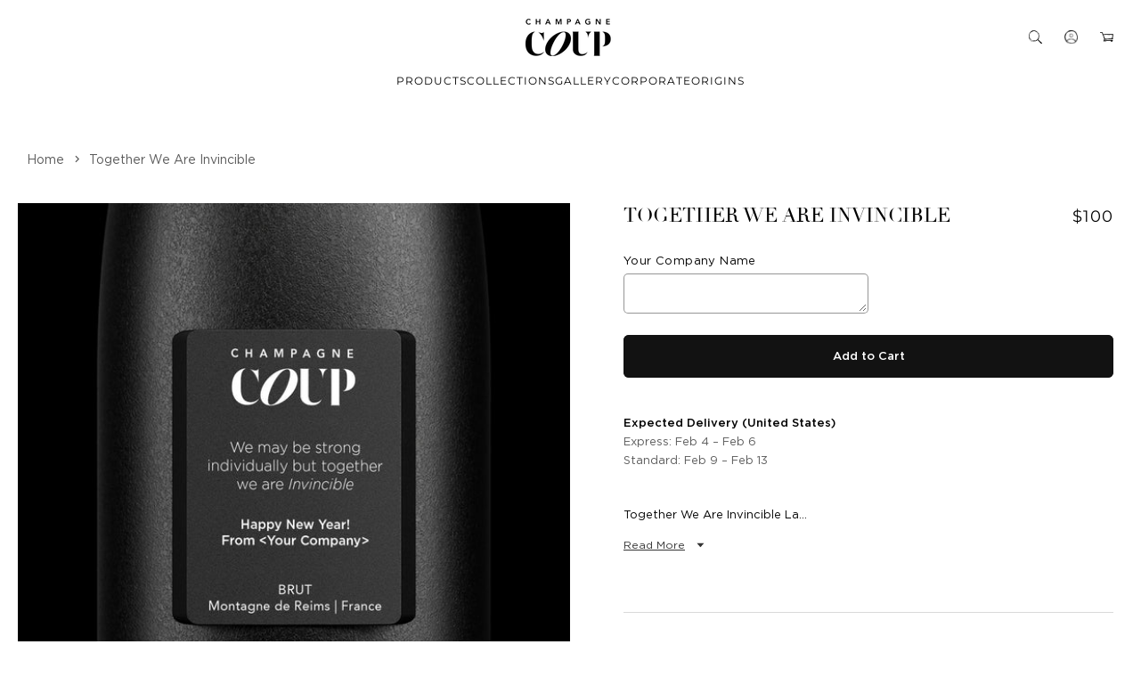

--- FILE ---
content_type: text/html; charset=utf-8
request_url: https://coupchampagne.com/products/together-we-are-invincible
body_size: 77846
content:
<!doctype html>
<html class="js" lang="en">
  <head>
    <meta charset="utf-8">
    <meta http-equiv="X-UA-Compatible" content="IE=edge">
    <meta name="viewport" content="width=device-width,initial-scale=1">
        
      <meta name="description" content="Together We Are Invincible Laser-engraved black metal label. Hand painted matte black bottle. Champagne CaseFrom the dropdown, find the best case you would like to send your champagne in. The bottles in Signature and Supreme cases can only be opened using the included champagne saber.  CLICK HERE to see images and spec">
    

    

<style>
  #fv-loading-icon {
    visibility: visible;
    position: absolute;
    display: flex;
    justify-content: center;
    align-items: center;
    font-family: system-ui, sans-serif;
    font-size: 190vw;
    line-height: 1;
    word-wrap: break-word;
    top: 0;
    left: 0;
    margin: 0;
    text-decoration: none;
    filter: none;
    transition: all 0s;
    transform: none;
    width: 99vw;
    height: 99vh;
    max-width: 99vw;
    max-height: 99vh;
    pointer-events: none;
    z-index: -99;
    overflow: hidden;
    opacity: 0.0001;
  }
</style>
<div id="fv-loading-icon">🔄</div>

<script>
(function() {
  setTimeout(function() {
    var element = document.getElementById('fv-loading-icon');
    if (element) {
      element.remove();
    }
  }, 1500);
})();
</script>


<meta property="og:site_name" content="COUP">
<meta property="og:url" content="https://coupchampagne.com/products/together-we-are-invincible">
<meta property="og:title" content="Together We Are Invincible">
<meta property="og:type" content="product">
<meta property="og:description" content="Together We Are Invincible Laser-engraved black metal label. Hand painted matte black bottle. Champagne CaseFrom the dropdown, find the best case you would like to send your champagne in. The bottles in Signature and Supreme cases can only be opened using the included champagne saber.  CLICK HERE to see images and spec"><meta property="og:image" content="http://coupchampagne.com/cdn/shop/files/mockup1_a503dd61-9f95-4adb-9210-a98644d986f7.jpg?v=1734739189">
  <meta property="og:image:secure_url" content="https://coupchampagne.com/cdn/shop/files/mockup1_a503dd61-9f95-4adb-9210-a98644d986f7.jpg?v=1734739189">
  <meta property="og:image:width" content="2000">
  <meta property="og:image:height" content="2000"><meta property="og:price:amount" content="40">
  <meta property="og:price:currency" content="USD"><meta name="twitter:card" content="summary_large_image">
<meta name="twitter:title" content="Together We Are Invincible">
<meta name="twitter:description" content="Together We Are Invincible Laser-engraved black metal label. Hand painted matte black bottle. Champagne CaseFrom the dropdown, find the best case you would like to send your champagne in. The bottles in Signature and Supreme cases can only be opened using the included champagne saber.  CLICK HERE to see images and spec">
<script type="text/javascript"> const observers=new MutationObserver((e=>{e.forEach((({addedNodes:e})=>{e.forEach((e=>{1===e.nodeType&&"SCRIPT"===e.tagName&&(e.classList.contains("analytics")||e.classList.contains("boomerang")?e.type="text/javascripts":e.src.includes("good-apps.co")||e.src.includes("cdn.shopify.com/extensions")||e.src.includes("klaviyo.com/onsite")||e.src.includes("shopify-perf-kit-unstable.min.js")?(e.setAttribute("data-src",e.src),e.removeAttribute("src")):(e.textContent.includes("loader.js")||e.textContent.includes("web_pixels_manager_load"))&&(e.type="text/javascripts"))}))}))}));observers.observe(document.documentElement,{childList:!0,subtree:!0});</script>
    <meta name="theme-color" content="">
    <meta name="format-detection" content="telephone=no">
    <link rel="canonical" href="https://coupchampagne.com/products/together-we-are-invincible"><link rel="icon" type="image/png" href="//coupchampagne.com/cdn/shop/files/COUP_Spark_Icon_Favicon_32_x_32.png?crop=center&height=32&v=1768896856&width=32"><link rel="preconnect" href="https://fonts.shopifycdn.com" crossorigin><title>
      Together We Are Invincible
 &ndash; COUP</title>


  
  
 
    <link rel="stylesheet" href="https://cdn.jsdelivr.net/npm/@splidejs/splide@4.1.4/dist/css/splide.min.css">
    <script src="https://cdn.jsdelivr.net/npm/@splidejs/splide@4.1.4/dist/js/splide.min.js"></script>


    <script src="//coupchampagne.com/cdn/shop/t/46/assets/constants.js?v=132983761750457495441762536705" defer="defer"></script>
    <script src="//coupchampagne.com/cdn/shop/t/46/assets/pubsub.js?v=158357773527763999511762536779" defer="defer"></script>
    <script src="//coupchampagne.com/cdn/shop/t/46/assets/global.js?v=152862011079830610291762536722" defer="defer"></script>
    <script src="//coupchampagne.com/cdn/shop/t/46/assets/details-disclosure.js?v=13653116266235556501762536715" defer="defer"></script>
    <script src="//coupchampagne.com/cdn/shop/t/46/assets/details-modal.js?v=25581673532751508451762536716" defer="defer"></script>
    <script src="//coupchampagne.com/cdn/shop/t/46/assets/search-form.js?v=133129549252120666541762536783" defer="defer"></script>
    <script src="//coupchampagne.com/cdn/shop/t/46/assets/jquery.min.js?v=118972937870852736831762536763" defer="defer"></script>
    <script src="//coupchampagne.com/cdn/shop/t/46/assets/main.js?v=46245766621330181321762536766" defer="defer"></script><script src="//coupchampagne.com/cdn/shop/t/46/assets/animations.js?v=88693664871331136111762536682" defer="defer"></script>   
    <script>window.performance && window.performance.mark && window.performance.mark('shopify.content_for_header.start');</script><meta name="google-site-verification" content="68Yi83ovB5gZm_w5Rjf_c9piRVD_kt2iOpIyD4SjVds">
<meta id="shopify-digital-wallet" name="shopify-digital-wallet" content="/11937874016/digital_wallets/dialog">
<meta name="shopify-checkout-api-token" content="c3e5edc79adbac47a957cec458f0d313">
<link rel="alternate" hreflang="x-default" href="https://coupchampagne.com/products/together-we-are-invincible">
<link rel="alternate" hreflang="en" href="https://coupchampagne.com/products/together-we-are-invincible">
<link rel="alternate" hreflang="en-CA" href="https://coupchampagne.com/en-ca/products/together-we-are-invincible">
<link rel="alternate" type="application/json+oembed" href="https://coupchampagne.com/products/together-we-are-invincible.oembed">
<script async="async" data-src="/checkouts/internal/preloads.js?locale=en-US"></script>
<link rel="preconnect" href="https://shop.app" crossorigin="anonymous">
<script async="async" data-src="https://shop.app/checkouts/internal/preloads.js?locale=en-US&shop_id=11937874016" crossorigin="anonymous"></script>
<script id="apple-pay-shop-capabilities" type="application/json">{"shopId":11937874016,"countryCode":"US","currencyCode":"USD","merchantCapabilities":["supports3DS"],"merchantId":"gid:\/\/shopify\/Shop\/11937874016","merchantName":"COUP","requiredBillingContactFields":["postalAddress","email","phone"],"requiredShippingContactFields":["postalAddress","email","phone"],"shippingType":"shipping","supportedNetworks":["visa","masterCard","amex"],"total":{"type":"pending","label":"COUP","amount":"1.00"},"shopifyPaymentsEnabled":true,"supportsSubscriptions":true}</script>
<script id="shopify-features" type="application/json">{"accessToken":"c3e5edc79adbac47a957cec458f0d313","betas":["rich-media-storefront-analytics"],"domain":"coupchampagne.com","predictiveSearch":true,"shopId":11937874016,"locale":"en"}</script>
<script>var Shopify = Shopify || {};
Shopify.shop = "couptests.myshopify.com";
Shopify.locale = "en";
Shopify.currency = {"active":"USD","rate":"1.0"};
Shopify.country = "US";
Shopify.theme = {"name":"Coup Champagne V.3 - Ready For LIVE_opt","id":153992593660,"schema_name":"Dawn","schema_version":"15.2.0","theme_store_id":887,"role":"main"};
Shopify.theme.handle = "null";
Shopify.theme.style = {"id":null,"handle":null};
Shopify.cdnHost = "coupchampagne.com/cdn";
Shopify.routes = Shopify.routes || {};
Shopify.routes.root = "/";</script>
<script type="module">!function(o){(o.Shopify=o.Shopify||{}).modules=!0}(window);</script>
<script>!function(o){function n(){var o=[];function n(){o.push(Array.prototype.slice.apply(arguments))}return n.q=o,n}var t=o.Shopify=o.Shopify||{};t.loadFeatures=n(),t.autoloadFeatures=n()}(window);</script>
<script>
  window.ShopifyPay = window.ShopifyPay || {};
  window.ShopifyPay.apiHost = "shop.app\/pay";
  window.ShopifyPay.redirectState = null;
</script>
<script id="shop-js-analytics" type="application/json">{"pageType":"product"}</script>
<script defer="defer" async type="module" data-src="//coupchampagne.com/cdn/shopifycloud/shop-js/modules/v2/client.init-shop-cart-sync_BN7fPSNr.en.esm.js"></script>
<script defer="defer" async type="module" data-src="//coupchampagne.com/cdn/shopifycloud/shop-js/modules/v2/chunk.common_Cbph3Kss.esm.js"></script>
<script defer="defer" async type="module" data-src="//coupchampagne.com/cdn/shopifycloud/shop-js/modules/v2/chunk.modal_DKumMAJ1.esm.js"></script>
<script type="module">
  await import("//coupchampagne.com/cdn/shopifycloud/shop-js/modules/v2/client.init-shop-cart-sync_BN7fPSNr.en.esm.js");
await import("//coupchampagne.com/cdn/shopifycloud/shop-js/modules/v2/chunk.common_Cbph3Kss.esm.js");
await import("//coupchampagne.com/cdn/shopifycloud/shop-js/modules/v2/chunk.modal_DKumMAJ1.esm.js");

  window.Shopify.SignInWithShop?.initShopCartSync?.({"fedCMEnabled":true,"windoidEnabled":true});

</script>
<script>
  window.Shopify = window.Shopify || {};
  if (!window.Shopify.featureAssets) window.Shopify.featureAssets = {};
  window.Shopify.featureAssets['shop-js'] = {"shop-cart-sync":["modules/v2/client.shop-cart-sync_CJVUk8Jm.en.esm.js","modules/v2/chunk.common_Cbph3Kss.esm.js","modules/v2/chunk.modal_DKumMAJ1.esm.js"],"init-fed-cm":["modules/v2/client.init-fed-cm_7Fvt41F4.en.esm.js","modules/v2/chunk.common_Cbph3Kss.esm.js","modules/v2/chunk.modal_DKumMAJ1.esm.js"],"init-shop-email-lookup-coordinator":["modules/v2/client.init-shop-email-lookup-coordinator_Cc088_bR.en.esm.js","modules/v2/chunk.common_Cbph3Kss.esm.js","modules/v2/chunk.modal_DKumMAJ1.esm.js"],"init-windoid":["modules/v2/client.init-windoid_hPopwJRj.en.esm.js","modules/v2/chunk.common_Cbph3Kss.esm.js","modules/v2/chunk.modal_DKumMAJ1.esm.js"],"shop-button":["modules/v2/client.shop-button_B0jaPSNF.en.esm.js","modules/v2/chunk.common_Cbph3Kss.esm.js","modules/v2/chunk.modal_DKumMAJ1.esm.js"],"shop-cash-offers":["modules/v2/client.shop-cash-offers_DPIskqss.en.esm.js","modules/v2/chunk.common_Cbph3Kss.esm.js","modules/v2/chunk.modal_DKumMAJ1.esm.js"],"shop-toast-manager":["modules/v2/client.shop-toast-manager_CK7RT69O.en.esm.js","modules/v2/chunk.common_Cbph3Kss.esm.js","modules/v2/chunk.modal_DKumMAJ1.esm.js"],"init-shop-cart-sync":["modules/v2/client.init-shop-cart-sync_BN7fPSNr.en.esm.js","modules/v2/chunk.common_Cbph3Kss.esm.js","modules/v2/chunk.modal_DKumMAJ1.esm.js"],"init-customer-accounts-sign-up":["modules/v2/client.init-customer-accounts-sign-up_CfPf4CXf.en.esm.js","modules/v2/client.shop-login-button_DeIztwXF.en.esm.js","modules/v2/chunk.common_Cbph3Kss.esm.js","modules/v2/chunk.modal_DKumMAJ1.esm.js"],"pay-button":["modules/v2/client.pay-button_CgIwFSYN.en.esm.js","modules/v2/chunk.common_Cbph3Kss.esm.js","modules/v2/chunk.modal_DKumMAJ1.esm.js"],"init-customer-accounts":["modules/v2/client.init-customer-accounts_DQ3x16JI.en.esm.js","modules/v2/client.shop-login-button_DeIztwXF.en.esm.js","modules/v2/chunk.common_Cbph3Kss.esm.js","modules/v2/chunk.modal_DKumMAJ1.esm.js"],"avatar":["modules/v2/client.avatar_BTnouDA3.en.esm.js"],"init-shop-for-new-customer-accounts":["modules/v2/client.init-shop-for-new-customer-accounts_CsZy_esa.en.esm.js","modules/v2/client.shop-login-button_DeIztwXF.en.esm.js","modules/v2/chunk.common_Cbph3Kss.esm.js","modules/v2/chunk.modal_DKumMAJ1.esm.js"],"shop-follow-button":["modules/v2/client.shop-follow-button_BRMJjgGd.en.esm.js","modules/v2/chunk.common_Cbph3Kss.esm.js","modules/v2/chunk.modal_DKumMAJ1.esm.js"],"checkout-modal":["modules/v2/client.checkout-modal_B9Drz_yf.en.esm.js","modules/v2/chunk.common_Cbph3Kss.esm.js","modules/v2/chunk.modal_DKumMAJ1.esm.js"],"shop-login-button":["modules/v2/client.shop-login-button_DeIztwXF.en.esm.js","modules/v2/chunk.common_Cbph3Kss.esm.js","modules/v2/chunk.modal_DKumMAJ1.esm.js"],"lead-capture":["modules/v2/client.lead-capture_DXYzFM3R.en.esm.js","modules/v2/chunk.common_Cbph3Kss.esm.js","modules/v2/chunk.modal_DKumMAJ1.esm.js"],"shop-login":["modules/v2/client.shop-login_CA5pJqmO.en.esm.js","modules/v2/chunk.common_Cbph3Kss.esm.js","modules/v2/chunk.modal_DKumMAJ1.esm.js"],"payment-terms":["modules/v2/client.payment-terms_BxzfvcZJ.en.esm.js","modules/v2/chunk.common_Cbph3Kss.esm.js","modules/v2/chunk.modal_DKumMAJ1.esm.js"]};
</script>
<script>(function() {
  var isLoaded = false;
  function asyncLoad() {
    if (isLoaded) return;
    isLoaded = true;
    var urls = ["https:\/\/str.rise-ai.com\/?shop=couptests.myshopify.com","https:\/\/strn.rise-ai.com\/?shop=couptests.myshopify.com","https:\/\/cdn.richpanel.com\/js\/richpanel_shopify_script.js?appClientId=coupchampagne8591\u0026tenantId=coupchampagne859\u0026shop=couptests.myshopify.com\u0026shop=couptests.myshopify.com","https:\/\/cdn.giftship.app\/build\/storefront\/giftship.js?shop=couptests.myshopify.com"];
    for (var i = 0; i < urls.length; i++) {
      var s = document.createElement('script');
      s.type = 'text/javascript';
      s.async = true;
      s.src = urls[i];
      var x = document.getElementsByTagName('script')[0];
      x.parentNode.insertBefore(s, x);
    }
  };
  document.addEventListener('StartAsyncLoading',function(event){asyncLoad();});if(window.attachEvent) {
    window.attachEvent('onload', function(){});
  } else {
    window.addEventListener('load', function(){}, false);
  }
})();</script>
<script id="__st">var __st={"a":11937874016,"offset":-28800,"reqid":"6cbebcde-b745-4c90-86ff-159e602b63de-1770070060","pageurl":"coupchampagne.com\/products\/together-we-are-invincible","u":"df742362c3da","p":"product","rtyp":"product","rid":8803549643004};</script>
<script>window.ShopifyPaypalV4VisibilityTracking = true;</script>
<script id="captcha-bootstrap">!function(){'use strict';const t='contact',e='account',n='new_comment',o=[[t,t],['blogs',n],['comments',n],[t,'customer']],c=[[e,'customer_login'],[e,'guest_login'],[e,'recover_customer_password'],[e,'create_customer']],r=t=>t.map((([t,e])=>`form[action*='/${t}']:not([data-nocaptcha='true']) input[name='form_type'][value='${e}']`)).join(','),a=t=>()=>t?[...document.querySelectorAll(t)].map((t=>t.form)):[];function s(){const t=[...o],e=r(t);return a(e)}const i='password',u='form_key',d=['recaptcha-v3-token','g-recaptcha-response','h-captcha-response',i],f=()=>{try{return window.sessionStorage}catch{return}},m='__shopify_v',_=t=>t.elements[u];function p(t,e,n=!1){try{const o=window.sessionStorage,c=JSON.parse(o.getItem(e)),{data:r}=function(t){const{data:e,action:n}=t;return t[m]||n?{data:e,action:n}:{data:t,action:n}}(c);for(const[e,n]of Object.entries(r))t.elements[e]&&(t.elements[e].value=n);n&&o.removeItem(e)}catch(o){console.error('form repopulation failed',{error:o})}}const l='form_type',E='cptcha';function T(t){t.dataset[E]=!0}const w=window,h=w.document,L='Shopify',v='ce_forms',y='captcha';let A=!1;((t,e)=>{const n=(g='f06e6c50-85a8-45c8-87d0-21a2b65856fe',I='https://cdn.shopify.com/shopifycloud/storefront-forms-hcaptcha/ce_storefront_forms_captcha_hcaptcha.v1.5.2.iife.js',D={infoText:'Protected by hCaptcha',privacyText:'Privacy',termsText:'Terms'},(t,e,n)=>{const o=w[L][v],c=o.bindForm;if(c)return c(t,g,e,D).then(n);var r;o.q.push([[t,g,e,D],n]),r=I,A||(h.body.append(Object.assign(h.createElement('script'),{id:'captcha-provider',async:!0,src:r})),A=!0)});var g,I,D;w[L]=w[L]||{},w[L][v]=w[L][v]||{},w[L][v].q=[],w[L][y]=w[L][y]||{},w[L][y].protect=function(t,e){n(t,void 0,e),T(t)},Object.freeze(w[L][y]),function(t,e,n,w,h,L){const[v,y,A,g]=function(t,e,n){const i=e?o:[],u=t?c:[],d=[...i,...u],f=r(d),m=r(i),_=r(d.filter((([t,e])=>n.includes(e))));return[a(f),a(m),a(_),s()]}(w,h,L),I=t=>{const e=t.target;return e instanceof HTMLFormElement?e:e&&e.form},D=t=>v().includes(t);t.addEventListener('submit',(t=>{const e=I(t);if(!e)return;const n=D(e)&&!e.dataset.hcaptchaBound&&!e.dataset.recaptchaBound,o=_(e),c=g().includes(e)&&(!o||!o.value);(n||c)&&t.preventDefault(),c&&!n&&(function(t){try{if(!f())return;!function(t){const e=f();if(!e)return;const n=_(t);if(!n)return;const o=n.value;o&&e.removeItem(o)}(t);const e=Array.from(Array(32),(()=>Math.random().toString(36)[2])).join('');!function(t,e){_(t)||t.append(Object.assign(document.createElement('input'),{type:'hidden',name:u})),t.elements[u].value=e}(t,e),function(t,e){const n=f();if(!n)return;const o=[...t.querySelectorAll(`input[type='${i}']`)].map((({name:t})=>t)),c=[...d,...o],r={};for(const[a,s]of new FormData(t).entries())c.includes(a)||(r[a]=s);n.setItem(e,JSON.stringify({[m]:1,action:t.action,data:r}))}(t,e)}catch(e){console.error('failed to persist form',e)}}(e),e.submit())}));const S=(t,e)=>{t&&!t.dataset[E]&&(n(t,e.some((e=>e===t))),T(t))};for(const o of['focusin','change'])t.addEventListener(o,(t=>{const e=I(t);D(e)&&S(e,y())}));const B=e.get('form_key'),M=e.get(l),P=B&&M;t.addEventListener('DOMContentLoaded',(()=>{const t=y();if(P)for(const e of t)e.elements[l].value===M&&p(e,B);[...new Set([...A(),...v().filter((t=>'true'===t.dataset.shopifyCaptcha))])].forEach((e=>S(e,t)))}))}(h,new URLSearchParams(w.location.search),n,t,e,['guest_login'])})(!0,!0)}();</script>
<script integrity="sha256-4kQ18oKyAcykRKYeNunJcIwy7WH5gtpwJnB7kiuLZ1E=" data-source-attribution="shopify.loadfeatures" defer="defer" data-src="//coupchampagne.com/cdn/shopifycloud/storefront/assets/storefront/load_feature-a0a9edcb.js" crossorigin="anonymous"></script>
<script crossorigin="anonymous" defer="defer" data-src="//coupchampagne.com/cdn/shopifycloud/storefront/assets/shopify_pay/storefront-65b4c6d7.js?v=20250812"></script>
<script data-source-attribution="shopify.dynamic_checkout.dynamic.init">var Shopify=Shopify||{};Shopify.PaymentButton=Shopify.PaymentButton||{isStorefrontPortableWallets:!0,init:function(){window.Shopify.PaymentButton.init=function(){};var t=document.createElement("script");t.dataset.src="https://coupchampagne.com/cdn/shopifycloud/portable-wallets/latest/portable-wallets.en.js",t.type="module",document.head.appendChild(t)}};
</script>
<script data-source-attribution="shopify.dynamic_checkout.buyer_consent">
  function portableWalletsHideBuyerConsent(e){var t=document.getElementById("shopify-buyer-consent"),n=document.getElementById("shopify-subscription-policy-button");t&&n&&(t.classList.add("hidden"),t.setAttribute("aria-hidden","true"),n.removeEventListener("click",e))}function portableWalletsShowBuyerConsent(e){var t=document.getElementById("shopify-buyer-consent"),n=document.getElementById("shopify-subscription-policy-button");t&&n&&(t.classList.remove("hidden"),t.removeAttribute("aria-hidden"),n.addEventListener("click",e))}window.Shopify?.PaymentButton&&(window.Shopify.PaymentButton.hideBuyerConsent=portableWalletsHideBuyerConsent,window.Shopify.PaymentButton.showBuyerConsent=portableWalletsShowBuyerConsent);
</script>
<script data-source-attribution="shopify.dynamic_checkout.cart.bootstrap">document.addEventListener("DOMContentLoaded",(function(){function t(){return document.querySelector("shopify-accelerated-checkout-cart, shopify-accelerated-checkout")}if(t())Shopify.PaymentButton.init();else{new MutationObserver((function(e,n){t()&&(Shopify.PaymentButton.init(),n.disconnect())})).observe(document.body,{childList:!0,subtree:!0})}}));
</script>
<link id="shopify-accelerated-checkout-styles" rel="stylesheet" media="screen" href="https://coupchampagne.com/cdn/shopifycloud/portable-wallets/latest/accelerated-checkout-backwards-compat.css" crossorigin="anonymous">
<style id="shopify-accelerated-checkout-cart">
        #shopify-buyer-consent {
  margin-top: 1em;
  display: inline-block;
  width: 100%;
}

#shopify-buyer-consent.hidden {
  display: none;
}

#shopify-subscription-policy-button {
  background: none;
  border: none;
  padding: 0;
  text-decoration: underline;
  font-size: inherit;
  cursor: pointer;
}

#shopify-subscription-policy-button::before {
  box-shadow: none;
}

      </style>
<script id="sections-script" data-sections="header" defer="defer" src="//coupchampagne.com/cdn/shop/t/46/compiled_assets/scripts.js?v=18286"></script>
<script>window.performance && window.performance.mark && window.performance.mark('shopify.content_for_header.end');</script>


<link rel="preconnect" href="https://fonts.googleapis.com">
<link rel="preconnect" href="https://fonts.gstatic.com" crossorigin>
<link href="https://fonts.googleapis.com/css2?family=Splash&display=swap" rel="stylesheet">

    <style data-shopify>
      @font-face {
          font-family: 'Chandler42';
          src: url('https://cdn.shopify.com/s/files/1/0119/3787/4016/files/Chandler42.eot?v=1749223716');
          src: url('https://cdn.shopify.com/s/files/1/0119/3787/4016/files/Chandler42.eot?v=1749223716?#iefix') format('embedded-opentype'),
              url('https://cdn.shopify.com/s/files/1/0119/3787/4016/files/Chandler42.woff2?v=1749223716') format('woff2'),
              url('https://cdn.shopify.com/s/files/1/0119/3787/4016/files/Chandler42.woff?v=1749223716') format('woff'),
              url('https://cdn.shopify.com/s/files/1/0119/3787/4016/files/Chandler42.ttf?v=1749223716') format('truetype');
          font-weight: 500;
          font-style: normal;
          font-display: swap;
      }
      @font-face {
  font-family: Montserrat;
  font-weight: 400;
  font-style: normal;
  font-display: swap;
  src: url("//coupchampagne.com/cdn/fonts/montserrat/montserrat_n4.81949fa0ac9fd2021e16436151e8eaa539321637.woff2") format("woff2"),
       url("//coupchampagne.com/cdn/fonts/montserrat/montserrat_n4.a6c632ca7b62da89c3594789ba828388aac693fe.woff") format("woff");
}

      @font-face {
  font-family: Montserrat;
  font-weight: 700;
  font-style: normal;
  font-display: swap;
  src: url("//coupchampagne.com/cdn/fonts/montserrat/montserrat_n7.3c434e22befd5c18a6b4afadb1e3d77c128c7939.woff2") format("woff2"),
       url("//coupchampagne.com/cdn/fonts/montserrat/montserrat_n7.5d9fa6e2cae713c8fb539a9876489d86207fe957.woff") format("woff");
}

      @font-face {
  font-family: Montserrat;
  font-weight: 400;
  font-style: italic;
  font-display: swap;
  src: url("//coupchampagne.com/cdn/fonts/montserrat/montserrat_i4.5a4ea298b4789e064f62a29aafc18d41f09ae59b.woff2") format("woff2"),
       url("//coupchampagne.com/cdn/fonts/montserrat/montserrat_i4.072b5869c5e0ed5b9d2021e4c2af132e16681ad2.woff") format("woff");
}

      @font-face {
  font-family: Montserrat;
  font-weight: 700;
  font-style: italic;
  font-display: swap;
  src: url("//coupchampagne.com/cdn/fonts/montserrat/montserrat_i7.a0d4a463df4f146567d871890ffb3c80408e7732.woff2") format("woff2"),
       url("//coupchampagne.com/cdn/fonts/montserrat/montserrat_i7.f6ec9f2a0681acc6f8152c40921d2a4d2e1a2c78.woff") format("woff");
}

      @font-face {
  font-family: Montserrat;
  font-weight: 400;
  font-style: normal;
  font-display: swap;
  src: url("//coupchampagne.com/cdn/fonts/montserrat/montserrat_n4.81949fa0ac9fd2021e16436151e8eaa539321637.woff2") format("woff2"),
       url("//coupchampagne.com/cdn/fonts/montserrat/montserrat_n4.a6c632ca7b62da89c3594789ba828388aac693fe.woff") format("woff");
}


      
        :root,
        .color-scheme-1 {
          --color-background: 255,255,255;
        
          --gradient-background: #ffffff;
        

        

        --color-foreground: 0,0,0;
        --color-background-contrast: 191,191,191;
        --color-shadow: 18,18,18;
        --color-button: 18,18,18;
        --color-button-text: 255,255,255;
        --color-secondary-button: 255,255,255;
        --color-secondary-button-text: 18,18,18;
        --color-link: 18,18,18;
        --color-badge-foreground: 0,0,0;
        --color-badge-background: 255,255,255;
        --color-badge-border: 0,0,0;
        --payment-terms-background-color: rgb(255 255 255);
      }
      
        
        .color-scheme-2 {
          --color-background: 246,246,246;
        
          --gradient-background: #f6f6f6;
        

        

        --color-foreground: 0,0,0;
        --color-background-contrast: 182,182,182;
        --color-shadow: 0,0,0;
        --color-button: 0,0,0;
        --color-button-text: 255,255,255;
        --color-secondary-button: 246,246,246;
        --color-secondary-button-text: 18,18,18;
        --color-link: 18,18,18;
        --color-badge-foreground: 0,0,0;
        --color-badge-background: 246,246,246;
        --color-badge-border: 0,0,0;
        --payment-terms-background-color: rgb(246 246 246);
      }
      
        
        .color-scheme-3 {
          --color-background: 36,40,51;
        
          --gradient-background: #242833;
        

        

        --color-foreground: 255,255,255;
        --color-background-contrast: 47,52,66;
        --color-shadow: 18,18,18;
        --color-button: 255,255,255;
        --color-button-text: 0,0,0;
        --color-secondary-button: 36,40,51;
        --color-secondary-button-text: 255,255,255;
        --color-link: 255,255,255;
        --color-badge-foreground: 255,255,255;
        --color-badge-background: 36,40,51;
        --color-badge-border: 255,255,255;
        --payment-terms-background-color: rgb(36 40 51);
      }
      
        
        .color-scheme-4 {
          --color-background: 0,0,0;
        
          --gradient-background: #000000;
        

        

        --color-foreground: 255,255,255;
        --color-background-contrast: 128,128,128;
        --color-shadow: 18,18,18;
        --color-button: 255,255,255;
        --color-button-text: 18,18,18;
        --color-secondary-button: 0,0,0;
        --color-secondary-button-text: 255,255,255;
        --color-link: 255,255,255;
        --color-badge-foreground: 255,255,255;
        --color-badge-background: 0,0,0;
        --color-badge-border: 255,255,255;
        --payment-terms-background-color: rgb(0 0 0);
      }
      
        
        .color-scheme-5 {
          --color-background: 51,79,180;
        
          --gradient-background: #334fb4;
        

        

        --color-foreground: 255,255,255;
        --color-background-contrast: 23,35,81;
        --color-shadow: 18,18,18;
        --color-button: 255,255,255;
        --color-button-text: 51,79,180;
        --color-secondary-button: 51,79,180;
        --color-secondary-button-text: 255,255,255;
        --color-link: 255,255,255;
        --color-badge-foreground: 255,255,255;
        --color-badge-background: 51,79,180;
        --color-badge-border: 255,255,255;
        --payment-terms-background-color: rgb(51 79 180);
      }
      
        
        .color-scheme-cfb80d7c-2002-4170-9950-6044980eae05 {
          --color-background: 255,255,255;
        
          --gradient-background: #ffffff;
        

        

        --color-foreground: 159,0,0;
        --color-background-contrast: 191,191,191;
        --color-shadow: 18,18,18;
        --color-button: 18,18,18;
        --color-button-text: 255,255,255;
        --color-secondary-button: 255,255,255;
        --color-secondary-button-text: 18,18,18;
        --color-link: 18,18,18;
        --color-badge-foreground: 159,0,0;
        --color-badge-background: 255,255,255;
        --color-badge-border: 159,0,0;
        --payment-terms-background-color: rgb(255 255 255);
      }
      
        
        .color-scheme-5cb9e4b5-a746-4db4-a3c3-eaee191968f0 {
          --color-background: 255,255,255;
        
          --gradient-background: #ffffff;
        

        

        --color-foreground: 221,0,0;
        --color-background-contrast: 191,191,191;
        --color-shadow: 255,255,255;
        --color-button: 255,255,255;
        --color-button-text: 255,255,255;
        --color-secondary-button: 255,255,255;
        --color-secondary-button-text: 255,255,255;
        --color-link: 255,255,255;
        --color-badge-foreground: 221,0,0;
        --color-badge-background: 255,255,255;
        --color-badge-border: 221,0,0;
        --payment-terms-background-color: rgb(255 255 255);
      }
      
        
        .color-scheme-f015f9ee-2df3-496f-b5f1-9fcfa6979585 {
          --color-background: 255,255,255;
        
          --gradient-background: #ffffff;
        

        

        --color-foreground: 18,18,18;
        --color-background-contrast: 191,191,191;
        --color-shadow: 221,0,0;
        --color-button: 221,0,0;
        --color-button-text: 255,255,255;
        --color-secondary-button: 255,255,255;
        --color-secondary-button-text: 221,0,0;
        --color-link: 221,0,0;
        --color-badge-foreground: 18,18,18;
        --color-badge-background: 255,255,255;
        --color-badge-border: 18,18,18;
        --payment-terms-background-color: rgb(255 255 255);
      }
      

      body, .color-scheme-1, .color-scheme-2, .color-scheme-3, .color-scheme-4, .color-scheme-5, .color-scheme-cfb80d7c-2002-4170-9950-6044980eae05, .color-scheme-5cb9e4b5-a746-4db4-a3c3-eaee191968f0, .color-scheme-f015f9ee-2df3-496f-b5f1-9fcfa6979585 {
        color: rgba(var(--color-foreground));
        background-color: rgb(var(--color-background));
      }

      :root {
        --font-body-family: Montserrat, sans-serif;
        --font-body-style: normal;
        --font-body-weight: 400;
        --font-body-weight-bold: 700;

        --font-heading-family: Montserrat, sans-serif;
        --font-heading-style: normal;
        --font-heading-weight: 400;

        --font-body-scale: 1.0;
        --font-heading-scale: 1.0;

        --media-padding: px;
        --media-border-opacity: 0.05;
        --media-border-width: 0px;
        --media-radius: 0px;
        --media-shadow-opacity: 0.0;
        --media-shadow-horizontal-offset: 0px;
        --media-shadow-vertical-offset: 4px;
        --media-shadow-blur-radius: 5px;
        --media-shadow-visible: 0;

        --page-width: 180rem;
        --page-width-margin: 0rem;

        --product-card-image-padding: 0.0rem;
        --product-card-corner-radius: 0.0rem;
        --product-card-text-alignment: left;
        --product-card-border-width: 0.0rem;
        --product-card-border-opacity: 0.1;
        --product-card-shadow-opacity: 0.0;
        --product-card-shadow-visible: 0;
        --product-card-shadow-horizontal-offset: 0.0rem;
        --product-card-shadow-vertical-offset: 0.4rem;
        --product-card-shadow-blur-radius: 0.5rem;

        --collection-card-image-padding: 0.0rem;
        --collection-card-corner-radius: 0.0rem;
        --collection-card-text-alignment: left;
        --collection-card-border-width: 0.0rem;
        --collection-card-border-opacity: 0.1;
        --collection-card-shadow-opacity: 0.0;
        --collection-card-shadow-visible: 0;
        --collection-card-shadow-horizontal-offset: 0.0rem;
        --collection-card-shadow-vertical-offset: 0.4rem;
        --collection-card-shadow-blur-radius: 0.5rem;

        --blog-card-image-padding: 0.0rem;
        --blog-card-corner-radius: 0.0rem;
        --blog-card-text-alignment: left;
        --blog-card-border-width: 0.0rem;
        --blog-card-border-opacity: 0.1;
        --blog-card-shadow-opacity: 0.0;
        --blog-card-shadow-visible: 0;
        --blog-card-shadow-horizontal-offset: 0.0rem;
        --blog-card-shadow-vertical-offset: 0.4rem;
        --blog-card-shadow-blur-radius: 0.5rem;

        --badge-corner-radius: 4.0rem;

        --popup-border-width: 1px;
        --popup-border-opacity: 0.1;
        --popup-corner-radius: 0px;
        --popup-shadow-opacity: 0.05;
        --popup-shadow-horizontal-offset: 0px;
        --popup-shadow-vertical-offset: 4px;
        --popup-shadow-blur-radius: 5px;

        --drawer-border-width: 1px;
        --drawer-border-opacity: 0.1;
        --drawer-shadow-opacity: 0.0;
        --drawer-shadow-horizontal-offset: 0px;
        --drawer-shadow-vertical-offset: 4px;
        --drawer-shadow-blur-radius: 5px;

        --spacing-sections-desktop: 0px;
        --spacing-sections-mobile: 0px;

        --grid-desktop-vertical-spacing: 40px;
        --grid-desktop-horizontal-spacing: 20px;
        --grid-mobile-vertical-spacing: 20px;
        --grid-mobile-horizontal-spacing: 10px;

        --text-boxes-border-opacity: 0.1;
        --text-boxes-border-width: 0px;
        --text-boxes-radius: 0px;
        --text-boxes-shadow-opacity: 0.0;
        --text-boxes-shadow-visible: 0;
        --text-boxes-shadow-horizontal-offset: 0px;
        --text-boxes-shadow-vertical-offset: 4px;
        --text-boxes-shadow-blur-radius: 5px;

        --buttons-radius: 5px;
        --buttons-radius-outset: 6px;
        --buttons-border-width: 1px;
        --buttons-border-opacity: 1.0;
        --buttons-shadow-opacity: 0.0;
        --buttons-shadow-visible: 0;
        --buttons-shadow-horizontal-offset: 0px;
        --buttons-shadow-vertical-offset: 4px;
        --buttons-shadow-blur-radius: 5px;
        --buttons-border-offset: 0.3px;

        --inputs-radius: 10px;
        --inputs-border-width: 1px;
        --inputs-border-opacity: 0.25;
        --inputs-shadow-opacity: 0.0;
        --inputs-shadow-horizontal-offset: 0px;
        --inputs-margin-offset: 0px;
        --inputs-shadow-vertical-offset: 4px;
        --inputs-shadow-blur-radius: 5px;
        --inputs-radius-outset: 11px;

        --variant-pills-radius: 40px;
        --variant-pills-border-width: 1px;
        --variant-pills-border-opacity: 0.55;
        --variant-pills-shadow-opacity: 0.0;
        --variant-pills-shadow-horizontal-offset: 0px;
        --variant-pills-shadow-vertical-offset: 4px;
        --variant-pills-shadow-blur-radius: 5px;

        --font-gotham:Gotham;

        --font-tabletgothic:TabletGothicCompressedW02-Bd;

        --font-havehearttwo:Have Heart Two;

        --font-fiorello:Fiorello CG Condensed;

        --font-avantgarde:Avant Garde;

        --red-color:#dd0000;
        
      }

      *,
      *::before,
      *::after {
        box-sizing: inherit;
      }

      html {
        box-sizing: border-box;
        font-size: calc(var(--font-body-scale) * 62.5%);
        height: 100%;
      }

      body {
        display: grid;
        grid-template-rows: auto auto 1fr auto;
        grid-template-columns: 100%;
        min-height: 100%;
        margin: 0;
        font-size: 1.5rem;
        letter-spacing: 0.06rem;
        line-height: calc(1 + 0.8 / var(--font-body-scale));
        font-family: var(--font-body-family);
        font-style: var(--font-body-style);
        font-weight: var(--font-body-weight);
      }

      @media screen and (min-width: 750px) {
        body {
          font-size: 1.6rem;
        }
      }
    </style>
    <link rel="stylesheet" type="text/css" href="//cdn.jsdelivr.net/npm/slick-carousel@1.8.1/slick/slick.css"/>
    
    <link href="//coupchampagne.com/cdn/shop/t/46/assets/base.css?v=9324587393520729601762536687" rel="stylesheet" type="text/css" media="all" />
    <link href="//coupchampagne.com/cdn/shop/t/46/assets/style.css?v=130658671134679130671762536791" rel="stylesheet" type="text/css" media="all" />
    <link href="//coupchampagne.com/cdn/shop/t/46/assets/fonts.css?v=135237577436241748291762536721" rel="stylesheet" type="text/css" media="all" />
    <link rel="stylesheet" href="//coupchampagne.com/cdn/shop/t/46/assets/component-cart-items.css?v=134224889760375170471762536692" media="print" onload="this.media='all'">
      <link rel="preload" as="font" href="//coupchampagne.com/cdn/fonts/montserrat/montserrat_n4.81949fa0ac9fd2021e16436151e8eaa539321637.woff2" type="font/woff2" crossorigin>
      

      <link rel="preload" as="font" href="//coupchampagne.com/cdn/fonts/montserrat/montserrat_n4.81949fa0ac9fd2021e16436151e8eaa539321637.woff2" type="font/woff2" crossorigin>
      
<link href="//coupchampagne.com/cdn/shop/t/46/assets/component-localization-form.css?v=170315343355214948141762536697" rel="stylesheet" type="text/css" media="all" />
      <script src="//coupchampagne.com/cdn/shop/t/46/assets/localization-form.js?v=144176611646395275351762536764" defer="defer"></script><link
        rel="stylesheet"
        href="//coupchampagne.com/cdn/shop/t/46/assets/component-predictive-search.css?v=118923337488134913561762536700"
        media="print"
        onload="this.media='all'"
      ><script>
      if (Shopify.designMode) {
        document.documentElement.classList.add('shopify-design-mode');
      }
    </script>
  <script>window.is_hulkpo_installed=true</script>
  <!-- Google Tag Manager -->
<script>
window.dataLayer = window.dataLayer || [];
</script>
<script>(function(w,d,s,l,i){w[l]=w[l]||[];w[l].push({'gtm.start':
new Date().getTime(),event:'gtm.js'});var f=d.getElementsByTagName(s)[0],
j=d.createElement(s),dl=l!='dataLayer'?'&l='+l:'';j.async=true;j.src=
'https://www.googletagmanager.com/gtm.js?id='+i+dl;f.parentNode.insertBefore(j,f);
})(window,document,'script','dataLayer','GTM-NC73PL4');</script>
<!-- End Google Tag Manager -->
<!-- Hotjar Tracking Code for https://coupchampagne.com -->
<script>
    (function(h,o,t,j,a,r){
        h.hj=h.hj||function(){(h.hj.q=h.hj.q||[]).push(arguments)};
        h._hjSettings={hjid:2664043,hjsv:6};
        a=o.getElementsByTagName('head')[0];
        r=o.createElement('script');r.async=1;
        r.src=t+h._hjSettings.hjid+j+h._hjSettings.hjsv;
        a.appendChild(r);
    })(window,document,'https://static.hotjar.com/c/hotjar-','.js?sv=');
</script> 

<!-- Google Tag Manager -->
<script>(function(w,d,s,l,i){w[l]=w[l]||[];w[l].push({'gtm.start':
new Date().getTime(),event:'gtm.js'});var f=d.getElementsByTagName(s)[0],
j=d.createElement(s),dl=l!='dataLayer'?'&l='+l:'';j.async=true;j.src=
'https://www.googletagmanager.com/gtm.js?id='+i+dl;f.parentNode.insertBefore(j,f);
})(window,document,'script','dataLayer','GTM-NC73PL4');</script>
<!-- End Google Tag Manager -->
<!-- Google Tag Manager (noscript) -->
<noscript><iframe src="https://www.googletagmanager.com/ns.html?id=GTM-NC73PL4"
height="0" width="0" style="display:none;visibility:hidden"></iframe></noscript>
<!-- End Google Tag Manager (noscript) -->
  <!-- BEGIN app block: shopify://apps/judge-me-reviews/blocks/judgeme_core/61ccd3b1-a9f2-4160-9fe9-4fec8413e5d8 --><!-- Start of Judge.me Core -->






<link rel="dns-prefetch" href="https://cdnwidget.judge.me">
<link rel="dns-prefetch" href="https://cdn.judge.me">
<link rel="dns-prefetch" href="https://cdn1.judge.me">
<link rel="dns-prefetch" href="https://api.judge.me">

<script data-cfasync='false' class='jdgm-settings-script'>window.jdgmSettings={"pagination":5,"disable_web_reviews":false,"badge_no_review_text":"No reviews","badge_n_reviews_text":"{{ n }} review/reviews","badge_star_color":"#000000","hide_badge_preview_if_no_reviews":true,"badge_hide_text":false,"enforce_center_preview_badge":false,"widget_title":"Customer Reviews","widget_open_form_text":"WRITE A REVIEW","widget_close_form_text":"Cancel review","widget_refresh_page_text":"Refresh page","widget_summary_text":"Based on {{ number_of_reviews }} review/reviews","widget_no_review_text":"Be the first to write a review","widget_name_field_text":"Display name","widget_verified_name_field_text":"Verified Name (public)","widget_name_placeholder_text":"Display name","widget_required_field_error_text":"This field is required.","widget_email_field_text":"Email address","widget_verified_email_field_text":"Verified Email (private, can not be edited)","widget_email_placeholder_text":"Your email address","widget_email_field_error_text":"Please enter a valid email address.","widget_rating_field_text":"Rating","widget_review_title_field_text":"Review Title","widget_review_title_placeholder_text":"Give your review a title","widget_review_body_field_text":"Review content","widget_review_body_placeholder_text":"Start writing here...","widget_pictures_field_text":"Picture/Video (optional)","widget_submit_review_text":"Submit Review","widget_submit_verified_review_text":"Submit Verified Review","widget_submit_success_msg_with_auto_publish":"Thank you! Please refresh the page in a few moments to see your review. You can remove or edit your review by logging into \u003ca href='https://judge.me/login' target='_blank' rel='nofollow noopener'\u003eJudge.me\u003c/a\u003e","widget_submit_success_msg_no_auto_publish":"Thank you! Your review will be published as soon as it is approved by the shop admin. You can remove or edit your review by logging into \u003ca href='https://judge.me/login' target='_blank' rel='nofollow noopener'\u003eJudge.me\u003c/a\u003e","widget_show_default_reviews_out_of_total_text":"Showing {{ n_reviews_shown }} out of {{ n_reviews }} reviews.","widget_show_all_link_text":"Show all","widget_show_less_link_text":"Show less","widget_author_said_text":"{{ reviewer_name }} said:","widget_days_text":"{{ n }} days ago","widget_weeks_text":"{{ n }} week/weeks ago","widget_months_text":"{{ n }} month/months ago","widget_years_text":"{{ n }} year/years ago","widget_yesterday_text":"Yesterday","widget_today_text":"Today","widget_replied_text":"\u003e\u003e {{ shop_name }} replied:","widget_read_more_text":"Read more","widget_reviewer_name_as_initial":"","widget_rating_filter_color":"#000000","widget_rating_filter_see_all_text":"See all reviews","widget_sorting_most_recent_text":"Most Recent","widget_sorting_highest_rating_text":"Highest Rating","widget_sorting_lowest_rating_text":"Lowest Rating","widget_sorting_with_pictures_text":"Only Pictures","widget_sorting_most_helpful_text":"Most Helpful","widget_open_question_form_text":"Ask a question","widget_reviews_subtab_text":"Reviews","widget_questions_subtab_text":"Questions","widget_question_label_text":"Question","widget_answer_label_text":"Answer","widget_question_placeholder_text":"Write your question here","widget_submit_question_text":"Submit Question","widget_question_submit_success_text":"Thank you for your question! We will notify you once it gets answered.","widget_star_color":"#000000","verified_badge_text":"Verified","verified_badge_bg_color":"#339999","verified_badge_text_color":"#fff","verified_badge_placement":"left-of-reviewer-name","widget_review_max_height":"","widget_hide_border":false,"widget_social_share":false,"widget_thumb":false,"widget_review_location_show":false,"widget_location_format":"country_iso_code","all_reviews_include_out_of_store_products":false,"all_reviews_out_of_store_text":"(out of store)","all_reviews_pagination":100,"all_reviews_product_name_prefix_text":"about","enable_review_pictures":false,"enable_question_anwser":false,"widget_theme":"","review_date_format":"mm/dd/yyyy","default_sort_method":"most-recent","widget_product_reviews_subtab_text":"Product Reviews","widget_shop_reviews_subtab_text":"Shop Reviews","widget_other_products_reviews_text":"Reviews for other products","widget_store_reviews_subtab_text":"Store reviews","widget_no_store_reviews_text":"This store hasn't received any reviews yet","widget_web_restriction_product_reviews_text":"This product hasn't received any reviews yet","widget_no_items_text":"No items found","widget_show_more_text":"Show more","widget_write_a_store_review_text":"WRITE A STORE REVIEW","widget_other_languages_heading":"Reviews in Other Languages","widget_translate_review_text":"Translate review to {{ language }}","widget_translating_review_text":"Translating...","widget_show_original_translation_text":"Show original ({{ language }})","widget_translate_review_failed_text":"Review couldn't be translated.","widget_translate_review_retry_text":"Retry","widget_translate_review_try_again_later_text":"Try again later","show_product_url_for_grouped_product":false,"widget_sorting_pictures_first_text":"Pictures First","show_pictures_on_all_rev_page_mobile":false,"show_pictures_on_all_rev_page_desktop":false,"floating_tab_hide_mobile_install_preference":false,"floating_tab_button_name":"★ Reviews","floating_tab_title":"Let customers speak for us","floating_tab_button_color":"","floating_tab_button_background_color":"","floating_tab_url":"","floating_tab_url_enabled":true,"floating_tab_tab_style":"text","all_reviews_text_badge_text":"Customers rate us {{ shop.metafields.judgeme.all_reviews_rating | round: 1 }}/5 based on {{ shop.metafields.judgeme.all_reviews_count }} reviews.","all_reviews_text_badge_text_branded_style":"{{ shop.metafields.judgeme.all_reviews_rating | round: 1 }} out of 5 stars based on {{ shop.metafields.judgeme.all_reviews_count }} reviews","is_all_reviews_text_badge_a_link":false,"show_stars_for_all_reviews_text_badge":false,"all_reviews_text_badge_url":"","all_reviews_text_style":"text","all_reviews_text_color_style":"judgeme_brand_color","all_reviews_text_color":"#108474","all_reviews_text_show_jm_brand":true,"featured_carousel_show_header":true,"featured_carousel_title":"People Don't Just Sip Coup. They Talk About It.","testimonials_carousel_title":"Customers are saying","videos_carousel_title":"Real customer stories","cards_carousel_title":"Customers are saying","featured_carousel_count_text":"A little rebellion. A lot of love. All in their own words.","featured_carousel_add_link_to_all_reviews_page":false,"featured_carousel_url":"","featured_carousel_show_images":true,"featured_carousel_autoslide_interval":5,"featured_carousel_arrows_on_the_sides":false,"featured_carousel_height":350,"featured_carousel_width":100,"featured_carousel_image_size":0,"featured_carousel_image_height":250,"featured_carousel_arrow_color":"#eeeeee","verified_count_badge_style":"vintage","verified_count_badge_orientation":"horizontal","verified_count_badge_color_style":"judgeme_brand_color","verified_count_badge_color":"#108474","is_verified_count_badge_a_link":false,"verified_count_badge_url":"","verified_count_badge_show_jm_brand":true,"widget_rating_preset_default":5,"widget_first_sub_tab":"product-reviews","widget_show_histogram":true,"widget_histogram_use_custom_color":true,"widget_pagination_use_custom_color":true,"widget_star_use_custom_color":true,"widget_verified_badge_use_custom_color":true,"widget_write_review_use_custom_color":false,"picture_reminder_submit_button":"Upload Pictures","enable_review_videos":false,"mute_video_by_default":false,"widget_sorting_videos_first_text":"Videos First","widget_review_pending_text":"Pending","featured_carousel_items_for_large_screen":4,"social_share_options_order":"Facebook,Twitter","remove_microdata_snippet":true,"disable_json_ld":false,"enable_json_ld_products":false,"preview_badge_show_question_text":false,"preview_badge_no_question_text":"No questions","preview_badge_n_question_text":"{{ number_of_questions }} question/questions","qa_badge_show_icon":false,"qa_badge_position":"same-row","remove_judgeme_branding":true,"widget_add_search_bar":false,"widget_search_bar_placeholder":"Search","widget_sorting_verified_only_text":"Verified only","featured_carousel_theme":"compact","featured_carousel_show_rating":true,"featured_carousel_show_title":true,"featured_carousel_show_body":true,"featured_carousel_show_date":false,"featured_carousel_show_reviewer":true,"featured_carousel_show_product":false,"featured_carousel_header_background_color":"#108474","featured_carousel_header_text_color":"#ffffff","featured_carousel_name_product_separator":"reviewed","featured_carousel_full_star_background":"#108474","featured_carousel_empty_star_background":"#dadada","featured_carousel_vertical_theme_background":"#f9fafb","featured_carousel_verified_badge_enable":false,"featured_carousel_verified_badge_color":"#108474","featured_carousel_border_style":"round","featured_carousel_review_line_length_limit":3,"featured_carousel_more_reviews_button_text":"Read more reviews","featured_carousel_view_product_button_text":"View product","all_reviews_page_load_reviews_on":"scroll","all_reviews_page_load_more_text":"Load More Reviews","disable_fb_tab_reviews":false,"enable_ajax_cdn_cache":false,"widget_public_name_text":"displayed publicly like","default_reviewer_name":"John Smith","default_reviewer_name_has_non_latin":true,"widget_reviewer_anonymous":"Anonymous","medals_widget_title":"Judge.me Review Medals","medals_widget_background_color":"#f9fafb","medals_widget_position":"footer_all_pages","medals_widget_border_color":"#f9fafb","medals_widget_verified_text_position":"left","medals_widget_use_monochromatic_version":false,"medals_widget_elements_color":"#108474","show_reviewer_avatar":true,"widget_invalid_yt_video_url_error_text":"Not a YouTube video URL","widget_max_length_field_error_text":"Please enter no more than {0} characters.","widget_show_country_flag":false,"widget_show_collected_via_shop_app":true,"widget_verified_by_shop_badge_style":"light","widget_verified_by_shop_text":"Verified by Shop","widget_show_photo_gallery":false,"widget_load_with_code_splitting":true,"widget_ugc_install_preference":false,"widget_ugc_title":"Made by us, Shared by you","widget_ugc_subtitle":"Tag us to see your picture featured in our page","widget_ugc_arrows_color":"#ffffff","widget_ugc_primary_button_text":"Buy Now","widget_ugc_primary_button_background_color":"#108474","widget_ugc_primary_button_text_color":"#ffffff","widget_ugc_primary_button_border_width":"0","widget_ugc_primary_button_border_style":"none","widget_ugc_primary_button_border_color":"#108474","widget_ugc_primary_button_border_radius":"25","widget_ugc_secondary_button_text":"Load More","widget_ugc_secondary_button_background_color":"#ffffff","widget_ugc_secondary_button_text_color":"#108474","widget_ugc_secondary_button_border_width":"2","widget_ugc_secondary_button_border_style":"solid","widget_ugc_secondary_button_border_color":"#108474","widget_ugc_secondary_button_border_radius":"25","widget_ugc_reviews_button_text":"View Reviews","widget_ugc_reviews_button_background_color":"#ffffff","widget_ugc_reviews_button_text_color":"#108474","widget_ugc_reviews_button_border_width":"2","widget_ugc_reviews_button_border_style":"solid","widget_ugc_reviews_button_border_color":"#108474","widget_ugc_reviews_button_border_radius":"25","widget_ugc_reviews_button_link_to":"judgeme-reviews-page","widget_ugc_show_post_date":true,"widget_ugc_max_width":"800","widget_rating_metafield_value_type":true,"widget_primary_color":"#108474","widget_enable_secondary_color":false,"widget_secondary_color":"#339999","widget_summary_average_rating_text":"{{ average_rating }} out of 5","widget_media_grid_title":"Customer photos \u0026 videos","widget_media_grid_see_more_text":"See more","widget_round_style":false,"widget_show_product_medals":true,"widget_verified_by_judgeme_text":"Verified by Judge.me","widget_show_store_medals":true,"widget_verified_by_judgeme_text_in_store_medals":"Verified by Judge.me","widget_media_field_exceed_quantity_message":"Sorry, we can only accept {{ max_media }} for one review.","widget_media_field_exceed_limit_message":"{{ file_name }} is too large, please select a {{ media_type }} less than {{ size_limit }}MB.","widget_review_submitted_text":"Review Submitted!","widget_question_submitted_text":"Question Submitted!","widget_close_form_text_question":"Cancel","widget_write_your_answer_here_text":"Write your answer here","widget_enabled_branded_link":true,"widget_show_collected_by_judgeme":false,"widget_reviewer_name_color":"","widget_write_review_text_color":"","widget_write_review_bg_color":"","widget_collected_by_judgeme_text":"collected by Judge.me","widget_pagination_type":"standard","widget_load_more_text":"Load More","widget_load_more_color":"#000000","widget_full_review_text":"Full Review","widget_read_more_reviews_text":"Read More Reviews","widget_read_questions_text":"Read Questions","widget_questions_and_answers_text":"Questions \u0026 Answers","widget_verified_by_text":"Verified by","widget_verified_text":"Verified","widget_number_of_reviews_text":"{{ number_of_reviews }} reviews","widget_back_button_text":"Back","widget_next_button_text":"Next","widget_custom_forms_filter_button":"Filters","custom_forms_style":"vertical","widget_show_review_information":false,"how_reviews_are_collected":"How reviews are collected?","widget_show_review_keywords":false,"widget_gdpr_statement":"How we use your data: We'll only contact you about the review you left, and only if necessary. By submitting your review, you agree to Judge.me's \u003ca href='https://judge.me/terms' target='_blank' rel='nofollow noopener'\u003eterms\u003c/a\u003e, \u003ca href='https://judge.me/privacy' target='_blank' rel='nofollow noopener'\u003eprivacy\u003c/a\u003e and \u003ca href='https://judge.me/content-policy' target='_blank' rel='nofollow noopener'\u003econtent\u003c/a\u003e policies.","widget_multilingual_sorting_enabled":false,"widget_translate_review_content_enabled":false,"widget_translate_review_content_method":"manual","popup_widget_review_selection":"automatically_with_pictures","popup_widget_round_border_style":true,"popup_widget_show_title":true,"popup_widget_show_body":true,"popup_widget_show_reviewer":false,"popup_widget_show_product":true,"popup_widget_show_pictures":true,"popup_widget_use_review_picture":true,"popup_widget_show_on_home_page":true,"popup_widget_show_on_product_page":true,"popup_widget_show_on_collection_page":true,"popup_widget_show_on_cart_page":true,"popup_widget_position":"bottom_left","popup_widget_first_review_delay":5,"popup_widget_duration":5,"popup_widget_interval":5,"popup_widget_review_count":5,"popup_widget_hide_on_mobile":true,"review_snippet_widget_round_border_style":true,"review_snippet_widget_card_color":"#FFFFFF","review_snippet_widget_slider_arrows_background_color":"#FFFFFF","review_snippet_widget_slider_arrows_color":"#000000","review_snippet_widget_star_color":"#108474","show_product_variant":false,"all_reviews_product_variant_label_text":"Variant: ","widget_show_verified_branding":false,"widget_ai_summary_title":"Customers say","widget_ai_summary_disclaimer":"AI-powered review summary based on recent customer reviews","widget_show_ai_summary":false,"widget_show_ai_summary_bg":false,"widget_show_review_title_input":true,"redirect_reviewers_invited_via_email":"review_widget","request_store_review_after_product_review":false,"request_review_other_products_in_order":false,"review_form_color_scheme":"default","review_form_corner_style":"square","review_form_star_color":{},"review_form_text_color":"#333333","review_form_background_color":"#ffffff","review_form_field_background_color":"#fafafa","review_form_button_color":{},"review_form_button_text_color":"#ffffff","review_form_modal_overlay_color":"#000000","review_content_screen_title_text":"How would you rate this product?","review_content_introduction_text":"We would love it if you would share a bit about your experience.","store_review_form_title_text":"How would you rate this store?","store_review_form_introduction_text":"We would love it if you would share a bit about your experience.","show_review_guidance_text":true,"one_star_review_guidance_text":"Poor","five_star_review_guidance_text":"Great","customer_information_screen_title_text":"About you","customer_information_introduction_text":"Please tell us more about you.","custom_questions_screen_title_text":"Your experience in more detail","custom_questions_introduction_text":"Here are a few questions to help us understand more about your experience.","review_submitted_screen_title_text":"Thanks for your review!","review_submitted_screen_thank_you_text":"We are processing it and it will appear on the store soon.","review_submitted_screen_email_verification_text":"Please confirm your email by clicking the link we just sent you. This helps us keep reviews authentic.","review_submitted_request_store_review_text":"Would you like to share your experience of shopping with us?","review_submitted_review_other_products_text":"Would you like to review these products?","store_review_screen_title_text":"Would you like to share your experience of shopping with us?","store_review_introduction_text":"We value your feedback and use it to improve. Please share any thoughts or suggestions you have.","reviewer_media_screen_title_picture_text":"Share a picture","reviewer_media_introduction_picture_text":"Upload a photo to support your review.","reviewer_media_screen_title_video_text":"Share a video","reviewer_media_introduction_video_text":"Upload a video to support your review.","reviewer_media_screen_title_picture_or_video_text":"Share a picture or video","reviewer_media_introduction_picture_or_video_text":"Upload a photo or video to support your review.","reviewer_media_youtube_url_text":"Paste your Youtube URL here","advanced_settings_next_step_button_text":"Next","advanced_settings_close_review_button_text":"Close","modal_write_review_flow":false,"write_review_flow_required_text":"Required","write_review_flow_privacy_message_text":"We respect your privacy.","write_review_flow_anonymous_text":"Post review as anonymous","write_review_flow_visibility_text":"This won't be visible to other customers.","write_review_flow_multiple_selection_help_text":"Select as many as you like","write_review_flow_single_selection_help_text":"Select one option","write_review_flow_required_field_error_text":"This field is required","write_review_flow_invalid_email_error_text":"Please enter a valid email address","write_review_flow_max_length_error_text":"Max. {{ max_length }} characters.","write_review_flow_media_upload_text":"\u003cb\u003eClick to upload\u003c/b\u003e or drag and drop","write_review_flow_gdpr_statement":"We'll only contact you about your review if necessary. By submitting your review, you agree to our \u003ca href='https://judge.me/terms' target='_blank' rel='nofollow noopener'\u003eterms and conditions\u003c/a\u003e and \u003ca href='https://judge.me/privacy' target='_blank' rel='nofollow noopener'\u003eprivacy policy\u003c/a\u003e.","rating_only_reviews_enabled":false,"show_negative_reviews_help_screen":false,"new_review_flow_help_screen_rating_threshold":3,"negative_review_resolution_screen_title_text":"Tell us more","negative_review_resolution_text":"Your experience matters to us. If there were issues with your purchase, we're here to help. Feel free to reach out to us, we'd love the opportunity to make things right.","negative_review_resolution_button_text":"Contact us","negative_review_resolution_proceed_with_review_text":"Leave a review","negative_review_resolution_subject":"Issue with purchase from {{ shop_name }}.{{ order_name }}","preview_badge_collection_page_install_status":false,"widget_review_custom_css":"","preview_badge_custom_css":"","preview_badge_stars_count":"5-stars","featured_carousel_custom_css":"","floating_tab_custom_css":"","all_reviews_widget_custom_css":"","medals_widget_custom_css":"","verified_badge_custom_css":"","all_reviews_text_custom_css":"","transparency_badges_collected_via_store_invite":false,"transparency_badges_from_another_provider":false,"transparency_badges_collected_from_store_visitor":false,"transparency_badges_collected_by_verified_review_provider":false,"transparency_badges_earned_reward":false,"transparency_badges_collected_via_store_invite_text":"Review collected via store invitation","transparency_badges_from_another_provider_text":"Review collected from another provider","transparency_badges_collected_from_store_visitor_text":"Review collected from a store visitor","transparency_badges_written_in_google_text":"Review written in Google","transparency_badges_written_in_etsy_text":"Review written in Etsy","transparency_badges_written_in_shop_app_text":"Review written in Shop App","transparency_badges_earned_reward_text":"Review earned a reward for future purchase","product_review_widget_per_page":10,"widget_store_review_label_text":"Review about the store","checkout_comment_extension_title_on_product_page":"Customer Comments","checkout_comment_extension_num_latest_comment_show":5,"checkout_comment_extension_format":"name_and_timestamp","checkout_comment_customer_name":"last_initial","checkout_comment_comment_notification":true,"preview_badge_collection_page_install_preference":false,"preview_badge_home_page_install_preference":false,"preview_badge_product_page_install_preference":false,"review_widget_install_preference":"","review_carousel_install_preference":true,"floating_reviews_tab_install_preference":"none","verified_reviews_count_badge_install_preference":false,"all_reviews_text_install_preference":false,"review_widget_best_location":false,"judgeme_medals_install_preference":false,"review_widget_revamp_enabled":false,"review_widget_qna_enabled":false,"review_widget_header_theme":"minimal","review_widget_widget_title_enabled":true,"review_widget_header_text_size":"medium","review_widget_header_text_weight":"regular","review_widget_average_rating_style":"compact","review_widget_bar_chart_enabled":true,"review_widget_bar_chart_type":"numbers","review_widget_bar_chart_style":"standard","review_widget_expanded_media_gallery_enabled":false,"review_widget_reviews_section_theme":"standard","review_widget_image_style":"thumbnails","review_widget_review_image_ratio":"square","review_widget_stars_size":"medium","review_widget_verified_badge":"standard_text","review_widget_review_title_text_size":"medium","review_widget_review_text_size":"medium","review_widget_review_text_length":"medium","review_widget_number_of_columns_desktop":3,"review_widget_carousel_transition_speed":5,"review_widget_custom_questions_answers_display":"always","review_widget_button_text_color":"#FFFFFF","review_widget_text_color":"#000000","review_widget_lighter_text_color":"#7B7B7B","review_widget_corner_styling":"soft","review_widget_review_word_singular":"review","review_widget_review_word_plural":"reviews","review_widget_voting_label":"Helpful?","review_widget_shop_reply_label":"Reply from {{ shop_name }}:","review_widget_filters_title":"Filters","qna_widget_question_word_singular":"Question","qna_widget_question_word_plural":"Questions","qna_widget_answer_reply_label":"Answer from {{ answerer_name }}:","qna_content_screen_title_text":"Ask a question about this product","qna_widget_question_required_field_error_text":"Please enter your question.","qna_widget_flow_gdpr_statement":"We'll only contact you about your question if necessary. By submitting your question, you agree to our \u003ca href='https://judge.me/terms' target='_blank' rel='nofollow noopener'\u003eterms and conditions\u003c/a\u003e and \u003ca href='https://judge.me/privacy' target='_blank' rel='nofollow noopener'\u003eprivacy policy\u003c/a\u003e.","qna_widget_question_submitted_text":"Thanks for your question!","qna_widget_close_form_text_question":"Close","qna_widget_question_submit_success_text":"We’ll notify you by email when your question is answered.","all_reviews_widget_v2025_enabled":false,"all_reviews_widget_v2025_header_theme":"default","all_reviews_widget_v2025_widget_title_enabled":true,"all_reviews_widget_v2025_header_text_size":"medium","all_reviews_widget_v2025_header_text_weight":"regular","all_reviews_widget_v2025_average_rating_style":"compact","all_reviews_widget_v2025_bar_chart_enabled":true,"all_reviews_widget_v2025_bar_chart_type":"numbers","all_reviews_widget_v2025_bar_chart_style":"standard","all_reviews_widget_v2025_expanded_media_gallery_enabled":false,"all_reviews_widget_v2025_show_store_medals":true,"all_reviews_widget_v2025_show_photo_gallery":true,"all_reviews_widget_v2025_show_review_keywords":false,"all_reviews_widget_v2025_show_ai_summary":false,"all_reviews_widget_v2025_show_ai_summary_bg":false,"all_reviews_widget_v2025_add_search_bar":false,"all_reviews_widget_v2025_default_sort_method":"most-recent","all_reviews_widget_v2025_reviews_per_page":10,"all_reviews_widget_v2025_reviews_section_theme":"default","all_reviews_widget_v2025_image_style":"thumbnails","all_reviews_widget_v2025_review_image_ratio":"square","all_reviews_widget_v2025_stars_size":"medium","all_reviews_widget_v2025_verified_badge":"bold_badge","all_reviews_widget_v2025_review_title_text_size":"medium","all_reviews_widget_v2025_review_text_size":"medium","all_reviews_widget_v2025_review_text_length":"medium","all_reviews_widget_v2025_number_of_columns_desktop":3,"all_reviews_widget_v2025_carousel_transition_speed":5,"all_reviews_widget_v2025_custom_questions_answers_display":"always","all_reviews_widget_v2025_show_product_variant":false,"all_reviews_widget_v2025_show_reviewer_avatar":true,"all_reviews_widget_v2025_reviewer_name_as_initial":"","all_reviews_widget_v2025_review_location_show":false,"all_reviews_widget_v2025_location_format":"","all_reviews_widget_v2025_show_country_flag":false,"all_reviews_widget_v2025_verified_by_shop_badge_style":"light","all_reviews_widget_v2025_social_share":false,"all_reviews_widget_v2025_social_share_options_order":"Facebook,Twitter,LinkedIn,Pinterest","all_reviews_widget_v2025_pagination_type":"standard","all_reviews_widget_v2025_button_text_color":"#FFFFFF","all_reviews_widget_v2025_text_color":"#000000","all_reviews_widget_v2025_lighter_text_color":"#7B7B7B","all_reviews_widget_v2025_corner_styling":"soft","all_reviews_widget_v2025_title":"Customer reviews","all_reviews_widget_v2025_ai_summary_title":"Customers say about this store","all_reviews_widget_v2025_no_review_text":"Be the first to write a review","platform":"shopify","branding_url":"https://app.judge.me/reviews/stores/coupchampagne.com","branding_text":"Powered by Judge.me","locale":"en","reply_name":"COUP","widget_version":"2.1","footer":true,"autopublish":true,"review_dates":true,"enable_custom_form":true,"shop_use_review_site":true,"shop_locale":"en","enable_multi_locales_translations":true,"show_review_title_input":true,"review_verification_email_status":"always","can_be_branded":true,"reply_name_text":"COUP"};</script> <style class='jdgm-settings-style'>.jdgm-xx{left:0}:not(.jdgm-prev-badge__stars)>.jdgm-star{color:#000000}.jdgm-histogram .jdgm-star.jdgm-star{color:#000000}.jdgm-preview-badge .jdgm-star.jdgm-star{color:#000000}.jdgm-histogram .jdgm-histogram__bar-content{background:#000000}.jdgm-histogram .jdgm-histogram__bar:after{background:#000000}.jdgm-prev-badge[data-average-rating='0.00']{display:none !important}.jdgm-author-all-initials{display:none !important}.jdgm-author-last-initial{display:none !important}.jdgm-rev-widg__title{visibility:hidden}.jdgm-rev-widg__summary-text{visibility:hidden}.jdgm-prev-badge__text{visibility:hidden}.jdgm-rev__replier:before{content:'COUP'}.jdgm-rev__prod-link-prefix:before{content:'about'}.jdgm-rev__variant-label:before{content:'Variant: '}.jdgm-rev__out-of-store-text:before{content:'(out of store)'}@media only screen and (min-width: 768px){.jdgm-rev__pics .jdgm-rev_all-rev-page-picture-separator,.jdgm-rev__pics .jdgm-rev__product-picture{display:none}}@media only screen and (max-width: 768px){.jdgm-rev__pics .jdgm-rev_all-rev-page-picture-separator,.jdgm-rev__pics .jdgm-rev__product-picture{display:none}}.jdgm-preview-badge[data-template="product"]{display:none !important}.jdgm-preview-badge[data-template="collection"]{display:none !important}.jdgm-preview-badge[data-template="index"]{display:none !important}.jdgm-review-widget[data-from-snippet="true"]{display:none !important}.jdgm-verified-count-badget[data-from-snippet="true"]{display:none !important}.jdgm-all-reviews-text[data-from-snippet="true"]{display:none !important}.jdgm-medals-section[data-from-snippet="true"]{display:none !important}.jdgm-ugc-media-wrapper[data-from-snippet="true"]{display:none !important}.jdgm-rev__transparency-badge[data-badge-type="review_collected_via_store_invitation"]{display:none !important}.jdgm-rev__transparency-badge[data-badge-type="review_collected_from_another_provider"]{display:none !important}.jdgm-rev__transparency-badge[data-badge-type="review_collected_from_store_visitor"]{display:none !important}.jdgm-rev__transparency-badge[data-badge-type="review_written_in_etsy"]{display:none !important}.jdgm-rev__transparency-badge[data-badge-type="review_written_in_google_business"]{display:none !important}.jdgm-rev__transparency-badge[data-badge-type="review_written_in_shop_app"]{display:none !important}.jdgm-rev__transparency-badge[data-badge-type="review_earned_for_future_purchase"]{display:none !important}
</style> <style class='jdgm-settings-style'></style>

  
  
  
  <style class='jdgm-miracle-styles'>
  @-webkit-keyframes jdgm-spin{0%{-webkit-transform:rotate(0deg);-ms-transform:rotate(0deg);transform:rotate(0deg)}100%{-webkit-transform:rotate(359deg);-ms-transform:rotate(359deg);transform:rotate(359deg)}}@keyframes jdgm-spin{0%{-webkit-transform:rotate(0deg);-ms-transform:rotate(0deg);transform:rotate(0deg)}100%{-webkit-transform:rotate(359deg);-ms-transform:rotate(359deg);transform:rotate(359deg)}}@font-face{font-family:'JudgemeStar';src:url("[data-uri]") format("woff");font-weight:normal;font-style:normal}.jdgm-star{font-family:'JudgemeStar';display:inline !important;text-decoration:none !important;padding:0 4px 0 0 !important;margin:0 !important;font-weight:bold;opacity:1;-webkit-font-smoothing:antialiased;-moz-osx-font-smoothing:grayscale}.jdgm-star:hover{opacity:1}.jdgm-star:last-of-type{padding:0 !important}.jdgm-star.jdgm--on:before{content:"\e000"}.jdgm-star.jdgm--off:before{content:"\e001"}.jdgm-star.jdgm--half:before{content:"\e002"}.jdgm-widget *{margin:0;line-height:1.4;-webkit-box-sizing:border-box;-moz-box-sizing:border-box;box-sizing:border-box;-webkit-overflow-scrolling:touch}.jdgm-hidden{display:none !important;visibility:hidden !important}.jdgm-temp-hidden{display:none}.jdgm-spinner{width:40px;height:40px;margin:auto;border-radius:50%;border-top:2px solid #eee;border-right:2px solid #eee;border-bottom:2px solid #eee;border-left:2px solid #ccc;-webkit-animation:jdgm-spin 0.8s infinite linear;animation:jdgm-spin 0.8s infinite linear}.jdgm-prev-badge{display:block !important}

</style>


  
  
   


<script data-cfasync='false' class='jdgm-script'>
!function(e){window.jdgm=window.jdgm||{},jdgm.CDN_HOST="https://cdnwidget.judge.me/",jdgm.CDN_HOST_ALT="https://cdn2.judge.me/cdn/widget_frontend/",jdgm.API_HOST="https://api.judge.me/",jdgm.CDN_BASE_URL="https://cdn.shopify.com/extensions/019c1f58-5200-74ed-9d18-af8a09780747/judgeme-extensions-334/assets/",
jdgm.docReady=function(d){(e.attachEvent?"complete"===e.readyState:"loading"!==e.readyState)?
setTimeout(d,0):e.addEventListener("DOMContentLoaded",d)},jdgm.loadCSS=function(d,t,o,a){
!o&&jdgm.loadCSS.requestedUrls.indexOf(d)>=0||(jdgm.loadCSS.requestedUrls.push(d),
(a=e.createElement("link")).rel="stylesheet",a.class="jdgm-stylesheet",a.media="nope!",
a.href=d,a.onload=function(){this.media="all",t&&setTimeout(t)},e.body.appendChild(a))},
jdgm.loadCSS.requestedUrls=[],jdgm.loadJS=function(e,d){var t=new XMLHttpRequest;
t.onreadystatechange=function(){4===t.readyState&&(Function(t.response)(),d&&d(t.response))},
t.open("GET",e),t.onerror=function(){if(e.indexOf(jdgm.CDN_HOST)===0&&jdgm.CDN_HOST_ALT!==jdgm.CDN_HOST){var f=e.replace(jdgm.CDN_HOST,jdgm.CDN_HOST_ALT);jdgm.loadJS(f,d)}},t.send()},jdgm.docReady((function(){(window.jdgmLoadCSS||e.querySelectorAll(
".jdgm-widget, .jdgm-all-reviews-page").length>0)&&(jdgmSettings.widget_load_with_code_splitting?
parseFloat(jdgmSettings.widget_version)>=3?jdgm.loadCSS(jdgm.CDN_HOST+"widget_v3/base.css"):
jdgm.loadCSS(jdgm.CDN_HOST+"widget/base.css"):jdgm.loadCSS(jdgm.CDN_HOST+"shopify_v2.css"),
jdgm.loadJS(jdgm.CDN_HOST+"loa"+"der.js"))}))}(document);
</script>
<noscript><link rel="stylesheet" type="text/css" media="all" href="https://cdnwidget.judge.me/shopify_v2.css"></noscript>

<!-- BEGIN app snippet: theme_fix_tags --><script>
  (function() {
    var jdgmThemeFixes = {"153992593660":{"html":"","css":".jdgm-write-rev-link {\nbackground-color: black !important;\n  color: white !important\n}","js":"  window.addEventListener('load', (event) =\u003e {\n   if (window.location.search.includes('judgeme_token') || window.location.hash.includes('judgeme')) {\n\t   setTimeout(() =\u003e {\n      document.querySelector(\".jdgm-write-rev-link\").click()\n\t\t}, 1200);\n    }\n  });"}};
    if (!jdgmThemeFixes) return;
    var thisThemeFix = jdgmThemeFixes[Shopify.theme.id];
    if (!thisThemeFix) return;

    if (thisThemeFix.html) {
      document.addEventListener("DOMContentLoaded", function() {
        var htmlDiv = document.createElement('div');
        htmlDiv.classList.add('jdgm-theme-fix-html');
        htmlDiv.innerHTML = thisThemeFix.html;
        document.body.append(htmlDiv);
      });
    };

    if (thisThemeFix.css) {
      var styleTag = document.createElement('style');
      styleTag.classList.add('jdgm-theme-fix-style');
      styleTag.innerHTML = thisThemeFix.css;
      document.head.append(styleTag);
    };

    if (thisThemeFix.js) {
      var scriptTag = document.createElement('script');
      scriptTag.classList.add('jdgm-theme-fix-script');
      scriptTag.innerHTML = thisThemeFix.js;
      document.head.append(scriptTag);
    };
  })();
</script>
<!-- END app snippet -->
<!-- End of Judge.me Core -->



<!-- END app block --><!-- BEGIN app block: shopify://apps/simprosys-google-shopping-feed/blocks/core_settings_block/1f0b859e-9fa6-4007-97e8-4513aff5ff3b --><!-- BEGIN: GSF App Core Tags & Scripts by Simprosys Google Shopping Feed -->









<!-- END: GSF App Core Tags & Scripts by Simprosys Google Shopping Feed -->
<!-- END app block --><!-- BEGIN app block: shopify://apps/giftship/blocks/giftship/26bd5756-d344-471d-baf8-ba6267b82da9 -->
<!-- BEGIN app snippet: giftship_snippet -->










<script defer>
  if (typeof(GIST) == 'undefined') {
    window.GIST = GIST = {};
  }
  if (typeof(GIST.f) == 'undefined') {
    GIST.f = {};
  }

  GIST.drawer_cart = false;

  GIST.f._drawerRedirect = function() {

    var cartRedirect = localStorage.getItem("gs_drawer_cart_redirect");

    if (GIST.drawer_cart === true && cartRedirect === "true" && window.location.search.indexOf("gs_drawer_referrer") === -1) {
      var redirectUrl = "/";
      if (document.referrer && document.referrer.indexOf("/a/gs") === -1 && document.referrer.indexOf("/checkouts/") === -1) {
        redirectUrl = document.referrer;
      }
      if (redirectUrl.indexOf("?") === -1) {
        redirectUrl = redirectUrl + "?gs_drawer_open=true";
      } else if (redirectUrl.indexOf("gs_drawer_open") === -1) {
        redirectUrl = redirectUrl + "&gs_drawer_open=true";
      }
      window.location = redirectUrl;
    }
  }

  localStorage.removeItem("gs_drawer_cart_redirect");

  
</script>




  <script
    type="text/javascript"
    src="https://cdn.giftship.app/build/storefront/giftship.js?loaded_by=snippet&v=1.0.6"
    async
  ></script>
  <link rel="stylesheet" type="text/css" href="https://cdn.giftship.app/build/storefront/giftship.css">



<!-- END app snippet -->



<!-- END app block --><!-- BEGIN app block: shopify://apps/klaviyo-email-marketing-sms/blocks/klaviyo-onsite-embed/2632fe16-c075-4321-a88b-50b567f42507 -->












  <script async src="https://static.klaviyo.com/onsite/js/L8Jk3Q/klaviyo.js?company_id=L8Jk3Q"></script>
  <script>!function(){if(!window.klaviyo){window._klOnsite=window._klOnsite||[];try{window.klaviyo=new Proxy({},{get:function(n,i){return"push"===i?function(){var n;(n=window._klOnsite).push.apply(n,arguments)}:function(){for(var n=arguments.length,o=new Array(n),w=0;w<n;w++)o[w]=arguments[w];var t="function"==typeof o[o.length-1]?o.pop():void 0,e=new Promise((function(n){window._klOnsite.push([i].concat(o,[function(i){t&&t(i),n(i)}]))}));return e}}})}catch(n){window.klaviyo=window.klaviyo||[],window.klaviyo.push=function(){var n;(n=window._klOnsite).push.apply(n,arguments)}}}}();</script>

  
    <script id="viewed_product">
      if (item == null) {
        var _learnq = _learnq || [];

        var MetafieldReviews = null
        var MetafieldYotpoRating = null
        var MetafieldYotpoCount = null
        var MetafieldLooxRating = null
        var MetafieldLooxCount = null
        var okendoProduct = null
        var okendoProductReviewCount = null
        var okendoProductReviewAverageValue = null
        try {
          // The following fields are used for Customer Hub recently viewed in order to add reviews.
          // This information is not part of __kla_viewed. Instead, it is part of __kla_viewed_reviewed_items
          MetafieldReviews = {};
          MetafieldYotpoRating = null
          MetafieldYotpoCount = null
          MetafieldLooxRating = null
          MetafieldLooxCount = null

          okendoProduct = null
          // If the okendo metafield is not legacy, it will error, which then requires the new json formatted data
          if (okendoProduct && 'error' in okendoProduct) {
            okendoProduct = null
          }
          okendoProductReviewCount = okendoProduct ? okendoProduct.reviewCount : null
          okendoProductReviewAverageValue = okendoProduct ? okendoProduct.reviewAverageValue : null
        } catch (error) {
          console.error('Error in Klaviyo onsite reviews tracking:', error);
        }

        var item = {
          Name: "Together We Are Invincible",
          ProductID: 8803549643004,
          Categories: ["Holiday Client Gifts"],
          ImageURL: "https://coupchampagne.com/cdn/shop/files/mockup1_a503dd61-9f95-4adb-9210-a98644d986f7_grande.jpg?v=1734739189",
          URL: "https://coupchampagne.com/products/together-we-are-invincible",
          Brand: "COUP Champagne",
          Price: "$40",
          Value: "40",
          CompareAtPrice: "$0"
        };
        _learnq.push(['track', 'Viewed Product', item]);
        _learnq.push(['trackViewedItem', {
          Title: item.Name,
          ItemId: item.ProductID,
          Categories: item.Categories,
          ImageUrl: item.ImageURL,
          Url: item.URL,
          Metadata: {
            Brand: item.Brand,
            Price: item.Price,
            Value: item.Value,
            CompareAtPrice: item.CompareAtPrice
          },
          metafields:{
            reviews: MetafieldReviews,
            yotpo:{
              rating: MetafieldYotpoRating,
              count: MetafieldYotpoCount,
            },
            loox:{
              rating: MetafieldLooxRating,
              count: MetafieldLooxCount,
            },
            okendo: {
              rating: okendoProductReviewAverageValue,
              count: okendoProductReviewCount,
            }
          }
        }]);
      }
    </script>
  




  <script>
    window.klaviyoReviewsProductDesignMode = false
  </script>







<!-- END app block --><!-- BEGIN app block: shopify://apps/rez-notify-me/blocks/rez/0da60196-81b6-4270-afac-c9294e1641ba --><script id='rez-config-data'>
    if (typeof REZ_DATA == 'undefined') {
      
        var storeData = {"id":2323,"domain":"couptests.myshopify.com","storefront_token":"48c89123a2fb92788a194d3e7c9f1545","is_installed":1,"plan_id":0,"plan_code":"free","watermark":true,"createdAt":"2026-01-09T00:30:44.335Z","updatedAt":"2026-01-09T00:37:38.000Z","email":"concierge@coupchampagne.com","country":"United States","store_name":"COUP","money_format":"${{amount_no_decimals}}","owner_name":"Ryan Tu","shopify_plan":"Advanced","uninstall_app":null};
      

      
        var btnConfig = {"id":2033,"button_text":"Notify me when back in stock","border_radius":"5","text_color":"#FFFFFF","bg_color":"#000000","product_type":"0","selected_product_ids":"","show_on_collection":true,"show_on_search":true,"createdAt":"2026-01-09T00:31:13.536Z","updatedAt":"2026-01-09T00:37:37.000Z"};
      

      
        var formConfig = {"store":{"id":2323},"id":2033,"header":"Notify me!","description":"Get notified when this product is back in stock!","email_placeholder":"Notify me!","email_error":"Please enter a valid email address","term_message":"Your email is safe with us.","btn_text":"Get back in stock alert","btn_border_radius":5,"text_color":"#FFFFFF","bg_color":"#000000","cf_header":"Thank you!","cf_description":"We will notify you when the product is available.","createdAt":"2026-01-09T00:31:13.535Z","updatedAt":"2026-01-09T00:31:13.535Z"};
      

        var preorderCampaignConfig = [];
      

      window.REZ_DATA = {
        shop_domain: "",
        url: "https://coupchampagne.com",
        secure_url: "https://coupchampagne.com",
        money_format: "${{amount_no_decimals}}",
        current_product: {"id":8803549643004,"title":"Together We Are Invincible","handle":"together-we-are-invincible","description":"\u003ch4 class=\"Polaris-Header-Title\" tabindex=\"-1\"\u003e\u003cspan class=\"Polaris-Text--root Polaris-Text--headingLg Polaris-Text--bold\"\u003eTogether We Are Invincible\u003c\/span\u003e\u003c\/h4\u003e\n\u003cp data-mce-fragment=\"1\"\u003e\u003cmeta charset=\"utf-8\"\u003e\u003cspan\u003eLaser-engraved black metal label. Hand painted matte black bottle. \u003c\/span\u003e\u003cbr\u003e\u003cbr\u003e\u003cstrong\u003eChampagne Case\u003c\/strong\u003e\u003cbr\u003eFrom the dropdown, find the best case you would like to send your champagne in. The bottles in Signature and Supreme cases can only be opened using the included champagne saber. \u003cbr\u003e\u003cspan style=\"font-family: -apple-system, BlinkMacSystemFont, 'San Francisco', 'Segoe UI', Roboto, 'Helvetica Neue', sans-serif; font-size: 0.875rem;\" data-mce-style=\"font-family: -apple-system, BlinkMacSystemFont, 'San Francisco', 'Segoe UI', Roboto, 'Helvetica Neue', sans-serif; font-size: 0.875rem;\"\u003e\u003c\/span\u003e\u003cspan style=\"font-family: -apple-system, BlinkMacSystemFont, 'San Francisco', 'Segoe UI', Roboto, 'Helvetica Neue', sans-serif; font-size: 0.875rem;\" data-mce-style=\"font-family: -apple-system, BlinkMacSystemFont, 'San Francisco', 'Segoe UI', Roboto, 'Helvetica Neue', sans-serif; font-size: 0.875rem;\"\u003e\u003c\/span\u003e\u003c\/p\u003e\n\u003cp data-mce-fragment=\"1\"\u003e\u003cstrong\u003e\u003cspan style=\"color: rgb(255, 42, 0);\"\u003e\u003ca rel=\"noopener\" style=\"color: rgb(255, 42, 0);\" href=\"https:\/\/coupchampagne.com\/collections\/design-your-own\" target=\"_blank\"\u003eCLICK HERE\u003c\/a\u003e \u003c\/span\u003e\u003c\/strong\u003eto see images and specifications for all champagne case options. \u003c\/p\u003e\n\u003cp\u003e\u003cspan\u003e______________________________\u003cbr\u003e\u003cbr\u003e\u003cem\u003eAbout the Champagne\u003c\/em\u003e\u003c\/span\u003e\u003c\/p\u003e\n\u003cp\u003eCrafted from Premier Cru vineyards in Montagne de Reims region under the direction of award winning winemaker Gilles Dumangin, COUP Champagne is produced with the same small batch characteristic and passion of over 130 years of experience passed down over five generations of incredible champagne making. After aging for four years in the cellars, our approachable cuvée delights the palate as the perfect reward.\u003c\/p\u003e\n\u003cp\u003eFresh, fruity and with a complex structure, this deep cellar aged cuvée blends equal proportions of Pinot Noir, Chardonnay and Pinot Meunier. It is a ripe wine, with a rounded, full-bodied character. Full of yellow and crisp green fruits and with a touch of toast, it deliciously combines fruitiness and texture.\u003c\/p\u003e\n\u003cp\u003eChigny-les-Rose, Montagne de Reims, Champagne, France\u003c\/p\u003e","published_at":"2024-10-21T14:56:22-07:00","created_at":"2024-10-21T14:56:23-07:00","vendor":"COUP Champagne","type":"","tags":["holidayclientgifts"],"price":4000,"price_min":4000,"price_max":40000,"available":true,"price_varies":true,"compare_at_price":null,"compare_at_price_min":0,"compare_at_price_max":0,"compare_at_price_varies":false,"variants":[{"id":46619727134972,"title":"Standard Bottle","option1":"Standard Bottle","option2":null,"option3":null,"sku":null,"requires_shipping":true,"taxable":true,"featured_image":{"id":46393403900156,"product_id":8803549643004,"position":2,"created_at":"2025-09-17T15:08:34-07:00","updated_at":"2025-09-17T15:08:47-07:00","alt":null,"width":2048,"height":2048,"src":"\/\/coupchampagne.com\/cdn\/shop\/files\/1bottlemonolith_4123a0d8-9536-4504-acd3-a181fe137e37.webp?v=1758146927","variant_ids":[46619727134972]},"available":true,"name":"Together We Are Invincible - Standard Bottle","public_title":"Standard Bottle","options":["Standard Bottle"],"price":10000,"weight":1814,"compare_at_price":null,"inventory_management":null,"barcode":null,"featured_media":{"alt":null,"id":37486758101244,"position":2,"preview_image":{"aspect_ratio":1.0,"height":2048,"width":2048,"src":"\/\/coupchampagne.com\/cdn\/shop\/files\/1bottlemonolith_4123a0d8-9536-4504-acd3-a181fe137e37.webp?v=1758146927"}},"requires_selling_plan":false,"selling_plan_allocations":[]},{"id":46619727167740,"title":"Solo Case","option1":"Solo Case","option2":null,"option3":null,"sku":null,"requires_shipping":true,"taxable":true,"featured_image":{"id":46393403932924,"product_id":8803549643004,"position":3,"created_at":"2025-09-17T15:08:34-07:00","updated_at":"2025-09-17T15:08:47-07:00","alt":null,"width":2048,"height":2048,"src":"\/\/coupchampagne.com\/cdn\/shop\/files\/2solocase_7924a0b0-57af-499b-ac71-2dd503c7a562.jpg?v=1758146927","variant_ids":[46619727167740]},"available":true,"name":"Together We Are Invincible - Solo Case","public_title":"Solo Case","options":["Solo Case"],"price":15000,"weight":4082,"compare_at_price":null,"inventory_management":null,"barcode":null,"featured_media":{"alt":null,"id":37486758134012,"position":3,"preview_image":{"aspect_ratio":1.0,"height":2048,"width":2048,"src":"\/\/coupchampagne.com\/cdn\/shop\/files\/2solocase_7924a0b0-57af-499b-ac71-2dd503c7a562.jpg?v=1758146927"}},"requires_selling_plan":false,"selling_plan_allocations":[]},{"id":46619727200508,"title":"Signature Case","option1":"Signature Case","option2":null,"option3":null,"sku":null,"requires_shipping":true,"taxable":true,"featured_image":{"id":46393403965692,"product_id":8803549643004,"position":4,"created_at":"2025-09-17T15:08:34-07:00","updated_at":"2025-09-17T15:08:47-07:00","alt":null,"width":2048,"height":2048,"src":"\/\/coupchampagne.com\/cdn\/shop\/files\/3signaturecase_0a75b947-70ef-4175-9893-35721d936cde.webp?v=1758146927","variant_ids":[46619727200508]},"available":true,"name":"Together We Are Invincible - Signature Case","public_title":"Signature Case","options":["Signature Case"],"price":22500,"weight":4990,"compare_at_price":null,"inventory_management":null,"barcode":null,"featured_media":{"alt":null,"id":37486758166780,"position":4,"preview_image":{"aspect_ratio":1.0,"height":2048,"width":2048,"src":"\/\/coupchampagne.com\/cdn\/shop\/files\/3signaturecase_0a75b947-70ef-4175-9893-35721d936cde.webp?v=1758146927"}},"requires_selling_plan":false,"selling_plan_allocations":[]},{"id":46619727233276,"title":"Solo Metal Case","option1":"Solo Metal Case","option2":null,"option3":null,"sku":null,"requires_shipping":true,"taxable":true,"featured_image":{"id":46393403998460,"product_id":8803549643004,"position":5,"created_at":"2025-09-17T15:08:34-07:00","updated_at":"2025-09-17T15:08:47-07:00","alt":null,"width":2048,"height":2048,"src":"\/\/coupchampagne.com\/cdn\/shop\/files\/4solometalcase_295418ba-c9ee-4f99-9d6a-cf35f93c4ce7.webp?v=1758146927","variant_ids":[46619727233276]},"available":true,"name":"Together We Are Invincible - Solo Metal Case","public_title":"Solo Metal Case","options":["Solo Metal Case"],"price":25000,"weight":4536,"compare_at_price":null,"inventory_management":null,"barcode":null,"featured_media":{"alt":null,"id":37486758199548,"position":5,"preview_image":{"aspect_ratio":1.0,"height":2048,"width":2048,"src":"\/\/coupchampagne.com\/cdn\/shop\/files\/4solometalcase_295418ba-c9ee-4f99-9d6a-cf35f93c4ce7.webp?v=1758146927"}},"requires_selling_plan":false,"selling_plan_allocations":[]},{"id":46619727266044,"title":"Supreme Case","option1":"Supreme Case","option2":null,"option3":null,"sku":null,"requires_shipping":true,"taxable":true,"featured_image":{"id":46393404031228,"product_id":8803549643004,"position":6,"created_at":"2025-09-17T15:08:34-07:00","updated_at":"2025-09-17T15:08:47-07:00","alt":null,"width":2048,"height":2048,"src":"\/\/coupchampagne.com\/cdn\/shop\/files\/5supremecase_9fc74f69-06f8-4a60-be06-587ad5dcd452.webp?v=1758146927","variant_ids":[46619727266044]},"available":true,"name":"Together We Are Invincible - Supreme Case","public_title":"Supreme Case","options":["Supreme Case"],"price":27500,"weight":6350,"compare_at_price":null,"inventory_management":null,"barcode":null,"featured_media":{"alt":null,"id":37486758232316,"position":6,"preview_image":{"aspect_ratio":1.0,"height":2048,"width":2048,"src":"\/\/coupchampagne.com\/cdn\/shop\/files\/5supremecase_9fc74f69-06f8-4a60-be06-587ad5dcd452.webp?v=1758146927"}},"requires_selling_plan":false,"selling_plan_allocations":[]},{"id":46619727298812,"title":"Supreme Metal Case","option1":"Supreme Metal Case","option2":null,"option3":null,"sku":null,"requires_shipping":true,"taxable":true,"featured_image":{"id":46393404063996,"product_id":8803549643004,"position":7,"created_at":"2025-09-17T15:08:34-07:00","updated_at":"2025-09-17T15:08:47-07:00","alt":null,"width":2048,"height":2048,"src":"\/\/coupchampagne.com\/cdn\/shop\/files\/6suprememetalcase_da1e09aa-22d0-4a7e-ac19-f1322f9be4a4.webp?v=1758146927","variant_ids":[46619727298812]},"available":true,"name":"Together We Are Invincible - Supreme Metal Case","public_title":"Supreme Metal Case","options":["Supreme Metal Case"],"price":35000,"weight":6350,"compare_at_price":null,"inventory_management":null,"barcode":null,"featured_media":{"alt":null,"id":37486758265084,"position":7,"preview_image":{"aspect_ratio":1.0,"height":2048,"width":2048,"src":"\/\/coupchampagne.com\/cdn\/shop\/files\/6suprememetalcase_da1e09aa-22d0-4a7e-ac19-f1322f9be4a4.webp?v=1758146927"}},"requires_selling_plan":false,"selling_plan_allocations":[]},{"id":46619727331580,"title":"Trio Case","option1":"Trio Case","option2":null,"option3":null,"sku":null,"requires_shipping":true,"taxable":true,"featured_image":{"id":46393404096764,"product_id":8803549643004,"position":8,"created_at":"2025-09-17T15:08:34-07:00","updated_at":"2025-09-17T15:08:47-07:00","alt":null,"width":2048,"height":2048,"src":"\/\/coupchampagne.com\/cdn\/shop\/files\/7triocase_cacee8ec-b2ba-45fb-80b0-647dda7b2563.webp?v=1758146927","variant_ids":[46619727331580]},"available":true,"name":"Together We Are Invincible - Trio Case","public_title":"Trio Case","options":["Trio Case"],"price":40000,"weight":6350,"compare_at_price":null,"inventory_management":null,"barcode":null,"featured_media":{"alt":null,"id":37486758297852,"position":8,"preview_image":{"aspect_ratio":1.0,"height":2048,"width":2048,"src":"\/\/coupchampagne.com\/cdn\/shop\/files\/7triocase_cacee8ec-b2ba-45fb-80b0-647dda7b2563.webp?v=1758146927"}},"requires_selling_plan":false,"selling_plan_allocations":[]},{"id":46619727364348,"title":"MiniSolo Case","option1":"MiniSolo Case","option2":null,"option3":null,"sku":null,"requires_shipping":true,"taxable":true,"featured_image":{"id":46393404162300,"product_id":8803549643004,"position":10,"created_at":"2025-09-17T15:08:34-07:00","updated_at":"2025-09-17T15:08:47-07:00","alt":null,"width":2048,"height":2048,"src":"\/\/coupchampagne.com\/cdn\/shop\/files\/9minisolocase_1cf3a7e9-9cf2-484c-98bb-d4f6ff526f86.jpg?v=1758146927","variant_ids":[46619727364348]},"available":true,"name":"Together We Are Invincible - MiniSolo Case","public_title":"MiniSolo Case","options":["MiniSolo Case"],"price":10000,"weight":2722,"compare_at_price":null,"inventory_management":null,"barcode":null,"featured_media":{"alt":null,"id":37486758363388,"position":10,"preview_image":{"aspect_ratio":1.0,"height":2048,"width":2048,"src":"\/\/coupchampagne.com\/cdn\/shop\/files\/9minisolocase_1cf3a7e9-9cf2-484c-98bb-d4f6ff526f86.jpg?v=1758146927"}},"requires_selling_plan":false,"selling_plan_allocations":[]},{"id":46619727397116,"title":"Mini6 Case","option1":"Mini6 Case","option2":null,"option3":null,"sku":null,"requires_shipping":true,"taxable":true,"featured_image":{"id":46393404129532,"product_id":8803549643004,"position":9,"created_at":"2025-09-17T15:08:34-07:00","updated_at":"2025-09-17T15:08:47-07:00","alt":null,"width":2048,"height":2048,"src":"\/\/coupchampagne.com\/cdn\/shop\/files\/8mini6case_d37a7331-f8ed-4ef9-bbc7-af16afa80e96.png?v=1758146927","variant_ids":[46619727397116]},"available":true,"name":"Together We Are Invincible - Mini6 Case","public_title":"Mini6 Case","options":["Mini6 Case"],"price":25000,"weight":6350,"compare_at_price":null,"inventory_management":null,"barcode":null,"featured_media":{"alt":null,"id":37486758330620,"position":9,"preview_image":{"aspect_ratio":1.0,"height":2048,"width":2048,"src":"\/\/coupchampagne.com\/cdn\/shop\/files\/8mini6case_d37a7331-f8ed-4ef9-bbc7-af16afa80e96.png?v=1758146927"}},"requires_selling_plan":false,"selling_plan_allocations":[]},{"id":46619727429884,"title":"Mini Bottle","option1":"Mini Bottle","option2":null,"option3":null,"sku":null,"requires_shipping":true,"taxable":true,"featured_image":{"id":46393404195068,"product_id":8803549643004,"position":11,"created_at":"2025-09-17T15:08:34-07:00","updated_at":"2025-09-17T15:08:47-07:00","alt":null,"width":2048,"height":2048,"src":"\/\/coupchampagne.com\/cdn\/shop\/files\/10bottlemini_c9fdad3a-4491-4ec4-9230-a690d9ce2cfd.webp?v=1758146927","variant_ids":[46619727429884]},"available":true,"name":"Together We Are Invincible - Mini Bottle","public_title":"Mini Bottle","options":["Mini Bottle"],"price":4000,"weight":907,"compare_at_price":null,"inventory_management":null,"barcode":null,"featured_media":{"alt":null,"id":37486758396156,"position":11,"preview_image":{"aspect_ratio":1.0,"height":2048,"width":2048,"src":"\/\/coupchampagne.com\/cdn\/shop\/files\/10bottlemini_c9fdad3a-4491-4ec4-9230-a690d9ce2cfd.webp?v=1758146927"}},"requires_selling_plan":false,"selling_plan_allocations":[]}],"images":["\/\/coupchampagne.com\/cdn\/shop\/files\/mockup1_a503dd61-9f95-4adb-9210-a98644d986f7.jpg?v=1734739189","\/\/coupchampagne.com\/cdn\/shop\/files\/1bottlemonolith_4123a0d8-9536-4504-acd3-a181fe137e37.webp?v=1758146927","\/\/coupchampagne.com\/cdn\/shop\/files\/2solocase_7924a0b0-57af-499b-ac71-2dd503c7a562.jpg?v=1758146927","\/\/coupchampagne.com\/cdn\/shop\/files\/3signaturecase_0a75b947-70ef-4175-9893-35721d936cde.webp?v=1758146927","\/\/coupchampagne.com\/cdn\/shop\/files\/4solometalcase_295418ba-c9ee-4f99-9d6a-cf35f93c4ce7.webp?v=1758146927","\/\/coupchampagne.com\/cdn\/shop\/files\/5supremecase_9fc74f69-06f8-4a60-be06-587ad5dcd452.webp?v=1758146927","\/\/coupchampagne.com\/cdn\/shop\/files\/6suprememetalcase_da1e09aa-22d0-4a7e-ac19-f1322f9be4a4.webp?v=1758146927","\/\/coupchampagne.com\/cdn\/shop\/files\/7triocase_cacee8ec-b2ba-45fb-80b0-647dda7b2563.webp?v=1758146927","\/\/coupchampagne.com\/cdn\/shop\/files\/8mini6case_d37a7331-f8ed-4ef9-bbc7-af16afa80e96.png?v=1758146927","\/\/coupchampagne.com\/cdn\/shop\/files\/9minisolocase_1cf3a7e9-9cf2-484c-98bb-d4f6ff526f86.jpg?v=1758146927","\/\/coupchampagne.com\/cdn\/shop\/files\/10bottlemini_c9fdad3a-4491-4ec4-9230-a690d9ce2cfd.webp?v=1758146927","\/\/coupchampagne.com\/cdn\/shop\/files\/mockup2_c66833a5-8781-476a-9c81-4ef45155b0a3.jpg?v=1758146927"],"featured_image":"\/\/coupchampagne.com\/cdn\/shop\/files\/mockup1_a503dd61-9f95-4adb-9210-a98644d986f7.jpg?v=1734739189","options":["Pick Your COUP"],"media":[{"alt":null,"id":35527200964860,"position":1,"preview_image":{"aspect_ratio":1.0,"height":2000,"width":2000,"src":"\/\/coupchampagne.com\/cdn\/shop\/files\/mockup1_a503dd61-9f95-4adb-9210-a98644d986f7.jpg?v=1734739189"},"aspect_ratio":1.0,"height":2000,"media_type":"image","src":"\/\/coupchampagne.com\/cdn\/shop\/files\/mockup1_a503dd61-9f95-4adb-9210-a98644d986f7.jpg?v=1734739189","width":2000},{"alt":null,"id":37486758101244,"position":2,"preview_image":{"aspect_ratio":1.0,"height":2048,"width":2048,"src":"\/\/coupchampagne.com\/cdn\/shop\/files\/1bottlemonolith_4123a0d8-9536-4504-acd3-a181fe137e37.webp?v=1758146927"},"aspect_ratio":1.0,"height":2048,"media_type":"image","src":"\/\/coupchampagne.com\/cdn\/shop\/files\/1bottlemonolith_4123a0d8-9536-4504-acd3-a181fe137e37.webp?v=1758146927","width":2048},{"alt":null,"id":37486758134012,"position":3,"preview_image":{"aspect_ratio":1.0,"height":2048,"width":2048,"src":"\/\/coupchampagne.com\/cdn\/shop\/files\/2solocase_7924a0b0-57af-499b-ac71-2dd503c7a562.jpg?v=1758146927"},"aspect_ratio":1.0,"height":2048,"media_type":"image","src":"\/\/coupchampagne.com\/cdn\/shop\/files\/2solocase_7924a0b0-57af-499b-ac71-2dd503c7a562.jpg?v=1758146927","width":2048},{"alt":null,"id":37486758166780,"position":4,"preview_image":{"aspect_ratio":1.0,"height":2048,"width":2048,"src":"\/\/coupchampagne.com\/cdn\/shop\/files\/3signaturecase_0a75b947-70ef-4175-9893-35721d936cde.webp?v=1758146927"},"aspect_ratio":1.0,"height":2048,"media_type":"image","src":"\/\/coupchampagne.com\/cdn\/shop\/files\/3signaturecase_0a75b947-70ef-4175-9893-35721d936cde.webp?v=1758146927","width":2048},{"alt":null,"id":37486758199548,"position":5,"preview_image":{"aspect_ratio":1.0,"height":2048,"width":2048,"src":"\/\/coupchampagne.com\/cdn\/shop\/files\/4solometalcase_295418ba-c9ee-4f99-9d6a-cf35f93c4ce7.webp?v=1758146927"},"aspect_ratio":1.0,"height":2048,"media_type":"image","src":"\/\/coupchampagne.com\/cdn\/shop\/files\/4solometalcase_295418ba-c9ee-4f99-9d6a-cf35f93c4ce7.webp?v=1758146927","width":2048},{"alt":null,"id":37486758232316,"position":6,"preview_image":{"aspect_ratio":1.0,"height":2048,"width":2048,"src":"\/\/coupchampagne.com\/cdn\/shop\/files\/5supremecase_9fc74f69-06f8-4a60-be06-587ad5dcd452.webp?v=1758146927"},"aspect_ratio":1.0,"height":2048,"media_type":"image","src":"\/\/coupchampagne.com\/cdn\/shop\/files\/5supremecase_9fc74f69-06f8-4a60-be06-587ad5dcd452.webp?v=1758146927","width":2048},{"alt":null,"id":37486758265084,"position":7,"preview_image":{"aspect_ratio":1.0,"height":2048,"width":2048,"src":"\/\/coupchampagne.com\/cdn\/shop\/files\/6suprememetalcase_da1e09aa-22d0-4a7e-ac19-f1322f9be4a4.webp?v=1758146927"},"aspect_ratio":1.0,"height":2048,"media_type":"image","src":"\/\/coupchampagne.com\/cdn\/shop\/files\/6suprememetalcase_da1e09aa-22d0-4a7e-ac19-f1322f9be4a4.webp?v=1758146927","width":2048},{"alt":null,"id":37486758297852,"position":8,"preview_image":{"aspect_ratio":1.0,"height":2048,"width":2048,"src":"\/\/coupchampagne.com\/cdn\/shop\/files\/7triocase_cacee8ec-b2ba-45fb-80b0-647dda7b2563.webp?v=1758146927"},"aspect_ratio":1.0,"height":2048,"media_type":"image","src":"\/\/coupchampagne.com\/cdn\/shop\/files\/7triocase_cacee8ec-b2ba-45fb-80b0-647dda7b2563.webp?v=1758146927","width":2048},{"alt":null,"id":37486758330620,"position":9,"preview_image":{"aspect_ratio":1.0,"height":2048,"width":2048,"src":"\/\/coupchampagne.com\/cdn\/shop\/files\/8mini6case_d37a7331-f8ed-4ef9-bbc7-af16afa80e96.png?v=1758146927"},"aspect_ratio":1.0,"height":2048,"media_type":"image","src":"\/\/coupchampagne.com\/cdn\/shop\/files\/8mini6case_d37a7331-f8ed-4ef9-bbc7-af16afa80e96.png?v=1758146927","width":2048},{"alt":null,"id":37486758363388,"position":10,"preview_image":{"aspect_ratio":1.0,"height":2048,"width":2048,"src":"\/\/coupchampagne.com\/cdn\/shop\/files\/9minisolocase_1cf3a7e9-9cf2-484c-98bb-d4f6ff526f86.jpg?v=1758146927"},"aspect_ratio":1.0,"height":2048,"media_type":"image","src":"\/\/coupchampagne.com\/cdn\/shop\/files\/9minisolocase_1cf3a7e9-9cf2-484c-98bb-d4f6ff526f86.jpg?v=1758146927","width":2048},{"alt":null,"id":37486758396156,"position":11,"preview_image":{"aspect_ratio":1.0,"height":2048,"width":2048,"src":"\/\/coupchampagne.com\/cdn\/shop\/files\/10bottlemini_c9fdad3a-4491-4ec4-9230-a690d9ce2cfd.webp?v=1758146927"},"aspect_ratio":1.0,"height":2048,"media_type":"image","src":"\/\/coupchampagne.com\/cdn\/shop\/files\/10bottlemini_c9fdad3a-4491-4ec4-9230-a690d9ce2cfd.webp?v=1758146927","width":2048},{"alt":null,"id":35527200997628,"position":12,"preview_image":{"aspect_ratio":1.0,"height":2000,"width":2000,"src":"\/\/coupchampagne.com\/cdn\/shop\/files\/mockup2_c66833a5-8781-476a-9c81-4ef45155b0a3.jpg?v=1758146927"},"aspect_ratio":1.0,"height":2000,"media_type":"image","src":"\/\/coupchampagne.com\/cdn\/shop\/files\/mockup2_c66833a5-8781-476a-9c81-4ef45155b0a3.jpg?v=1758146927","width":2000}],"requires_selling_plan":false,"selling_plan_groups":[],"content":"\u003ch4 class=\"Polaris-Header-Title\" tabindex=\"-1\"\u003e\u003cspan class=\"Polaris-Text--root Polaris-Text--headingLg Polaris-Text--bold\"\u003eTogether We Are Invincible\u003c\/span\u003e\u003c\/h4\u003e\n\u003cp data-mce-fragment=\"1\"\u003e\u003cmeta charset=\"utf-8\"\u003e\u003cspan\u003eLaser-engraved black metal label. Hand painted matte black bottle. \u003c\/span\u003e\u003cbr\u003e\u003cbr\u003e\u003cstrong\u003eChampagne Case\u003c\/strong\u003e\u003cbr\u003eFrom the dropdown, find the best case you would like to send your champagne in. The bottles in Signature and Supreme cases can only be opened using the included champagne saber. \u003cbr\u003e\u003cspan style=\"font-family: -apple-system, BlinkMacSystemFont, 'San Francisco', 'Segoe UI', Roboto, 'Helvetica Neue', sans-serif; font-size: 0.875rem;\" data-mce-style=\"font-family: -apple-system, BlinkMacSystemFont, 'San Francisco', 'Segoe UI', Roboto, 'Helvetica Neue', sans-serif; font-size: 0.875rem;\"\u003e\u003c\/span\u003e\u003cspan style=\"font-family: -apple-system, BlinkMacSystemFont, 'San Francisco', 'Segoe UI', Roboto, 'Helvetica Neue', sans-serif; font-size: 0.875rem;\" data-mce-style=\"font-family: -apple-system, BlinkMacSystemFont, 'San Francisco', 'Segoe UI', Roboto, 'Helvetica Neue', sans-serif; font-size: 0.875rem;\"\u003e\u003c\/span\u003e\u003c\/p\u003e\n\u003cp data-mce-fragment=\"1\"\u003e\u003cstrong\u003e\u003cspan style=\"color: rgb(255, 42, 0);\"\u003e\u003ca rel=\"noopener\" style=\"color: rgb(255, 42, 0);\" href=\"https:\/\/coupchampagne.com\/collections\/design-your-own\" target=\"_blank\"\u003eCLICK HERE\u003c\/a\u003e \u003c\/span\u003e\u003c\/strong\u003eto see images and specifications for all champagne case options. \u003c\/p\u003e\n\u003cp\u003e\u003cspan\u003e______________________________\u003cbr\u003e\u003cbr\u003e\u003cem\u003eAbout the Champagne\u003c\/em\u003e\u003c\/span\u003e\u003c\/p\u003e\n\u003cp\u003eCrafted from Premier Cru vineyards in Montagne de Reims region under the direction of award winning winemaker Gilles Dumangin, COUP Champagne is produced with the same small batch characteristic and passion of over 130 years of experience passed down over five generations of incredible champagne making. After aging for four years in the cellars, our approachable cuvée delights the palate as the perfect reward.\u003c\/p\u003e\n\u003cp\u003eFresh, fruity and with a complex structure, this deep cellar aged cuvée blends equal proportions of Pinot Noir, Chardonnay and Pinot Meunier. It is a ripe wine, with a rounded, full-bodied character. Full of yellow and crisp green fruits and with a touch of toast, it deliciously combines fruitiness and texture.\u003c\/p\u003e\n\u003cp\u003eChigny-les-Rose, Montagne de Reims, Champagne, France\u003c\/p\u003e"},
        first_load_selected_variant: {"id":46619727134972,"title":"Standard Bottle","option1":"Standard Bottle","option2":null,"option3":null,"sku":null,"requires_shipping":true,"taxable":true,"featured_image":{"id":46393403900156,"product_id":8803549643004,"position":2,"created_at":"2025-09-17T15:08:34-07:00","updated_at":"2025-09-17T15:08:47-07:00","alt":null,"width":2048,"height":2048,"src":"\/\/coupchampagne.com\/cdn\/shop\/files\/1bottlemonolith_4123a0d8-9536-4504-acd3-a181fe137e37.webp?v=1758146927","variant_ids":[46619727134972]},"available":true,"name":"Together We Are Invincible - Standard Bottle","public_title":"Standard Bottle","options":["Standard Bottle"],"price":10000,"weight":1814,"compare_at_price":null,"inventory_management":null,"barcode":null,"featured_media":{"alt":null,"id":37486758101244,"position":2,"preview_image":{"aspect_ratio":1.0,"height":2048,"width":2048,"src":"\/\/coupchampagne.com\/cdn\/shop\/files\/1bottlemonolith_4123a0d8-9536-4504-acd3-a181fe137e37.webp?v=1758146927"}},"requires_selling_plan":false,"selling_plan_allocations":[]},
        inventoryQuantityByVariantId: {
          
            "46619727134972": -5
,
            "46619727167740": -2
,
            "46619727200508": -1
,
            "46619727233276": -1
,
            "46619727266044": -1
,
            "46619727298812": 0
,
            "46619727331580": 0
,
            "46619727364348": 0
,
            "46619727397116": 0
,
            "46619727429884": 0

        },
        current_customer: {
          id: null,
          tags: null
        },
        current_collection: null,
        current_collections: [
          
          409508086012
          
        ],
        current_cart: {"note":null,"attributes":{},"original_total_price":0,"total_price":0,"total_discount":0,"total_weight":0.0,"item_count":0,"items":[],"requires_shipping":false,"currency":"USD","items_subtotal_price":0,"cart_level_discount_applications":[],"checkout_charge_amount":0},
        current_cart_type: "page",
        storeData: storeData,
        btnConfig: btnConfig,
        formConfig: formConfig,
        // Preorder configurations
        preorder: {
          campaigns: preorderCampaignConfig, // Now an array of campaigns
        }
      }   // Get the active campaign for current context
    }
</script>
<script class="rez-stock-status" type='application/json'>
  {"Pick Your COUP": {
          "selected": "Standard Bottle",
          "option_values": {"Standard Bottle": {
                  "id": 3185231102204,
                  "out_of_stock": false,
                  "is_show": true,
                  "selected": true
                },"Solo Case": {
                  "id": 3185231036668,
                  "out_of_stock": false,
                  "is_show": true,
                  "selected": false
                },"Signature Case": {
                  "id": 3185231003900,
                  "out_of_stock": false,
                  "is_show": true,
                  "selected": false
                },"Solo Metal Case": {
                  "id": 3295537594620,
                  "out_of_stock": false,
                  "is_show": true,
                  "selected": false
                },"Supreme Case": {
                  "id": 3185231134972,
                  "out_of_stock": false,
                  "is_show": true,
                  "selected": false
                },"Supreme Metal Case": {
                  "id": 3185231167740,
                  "out_of_stock": false,
                  "is_show": true,
                  "selected": false
                },"Trio Case": {
                  "id": 3185231200508,
                  "out_of_stock": false,
                  "is_show": true,
                  "selected": false
                },"MiniSolo Case": {
                  "id": 3185230971132,
                  "out_of_stock": false,
                  "is_show": true,
                  "selected": false
                },"Mini6 Case": {
                  "id": 3185230938364,
                  "out_of_stock": false,
                  "is_show": true,
                  "selected": false
                },"Mini Bottle": {
                  "id": 3185230905596,
                  "out_of_stock": false,
                  "is_show": true,
                  "selected": false
                }}
        }}
</script>

<script id='init_script' defer src='https://cdn.shopify.com/extensions/019c1d73-39b1-788c-a549-bfc72810b106/rez-tae-155/assets/rez-bis.js'></script>
<script id='init_script' defer src='https://cdn.shopify.com/extensions/019c1d73-39b1-788c-a549-bfc72810b106/rez-tae-155/assets/rez-preorder.js'></script>
<link rel="stylesheet" href="https://cdn.shopify.com/extensions/019c1d73-39b1-788c-a549-bfc72810b106/rez-tae-155/assets/rez-form.css" media="print" onload="this.media='all'">
<noscript><link rel="stylesheet" href="https://cdn.shopify.com/extensions/019c1d73-39b1-788c-a549-bfc72810b106/rez-tae-155/assets/rez-form.css"></noscript>
<link rel="stylesheet" href="https://cdn.shopify.com/extensions/019c1d73-39b1-788c-a549-bfc72810b106/rez-tae-155/assets/rez-preorder.css" media="print" onload="this.media='all'">
<noscript><link rel="stylesheet" href="https://cdn.shopify.com/extensions/019c1d73-39b1-788c-a549-bfc72810b106/rez-tae-155/assets/rez-preorder.css"></noscript>


  
<script>
function rezSupportRemoveMarginBtn(){ 
 return true
}
</script>
<script>
function rezSupportBisBtnPosition(){ 
  return ".prd_btns";
}
</script>
<script>
function rezSupportAllowATag() {
  return true;
}
</script>


<!-- END app block --><link href="https://cdn.shopify.com/extensions/019ba990-826d-7a7a-bbc5-33973db3c317/barn2-bundles-bulk-discounts-97/assets/barn2-discounts.css" rel="stylesheet" type="text/css" media="all">
<script src="https://cdn.shopify.com/extensions/019c1f58-5200-74ed-9d18-af8a09780747/judgeme-extensions-334/assets/loader.js" type="text/javascript" defer="defer"></script>
<link href="https://monorail-edge.shopifysvc.com" rel="dns-prefetch">
<script>(function(){if ("sendBeacon" in navigator && "performance" in window) {try {var session_token_from_headers = performance.getEntriesByType('navigation')[0].serverTiming.find(x => x.name == '_s').description;} catch {var session_token_from_headers = undefined;}var session_cookie_matches = document.cookie.match(/_shopify_s=([^;]*)/);var session_token_from_cookie = session_cookie_matches && session_cookie_matches.length === 2 ? session_cookie_matches[1] : "";var session_token = session_token_from_headers || session_token_from_cookie || "";function handle_abandonment_event(e) {var entries = performance.getEntries().filter(function(entry) {return /monorail-edge.shopifysvc.com/.test(entry.name);});if (!window.abandonment_tracked && entries.length === 0) {window.abandonment_tracked = true;var currentMs = Date.now();var navigation_start = performance.timing.navigationStart;var payload = {shop_id: 11937874016,url: window.location.href,navigation_start,duration: currentMs - navigation_start,session_token,page_type: "product"};window.navigator.sendBeacon("https://monorail-edge.shopifysvc.com/v1/produce", JSON.stringify({schema_id: "online_store_buyer_site_abandonment/1.1",payload: payload,metadata: {event_created_at_ms: currentMs,event_sent_at_ms: currentMs}}));}}window.addEventListener('pagehide', handle_abandonment_event);}}());</script>
<script id="web-pixels-manager-setup">(function e(e,d,r,n,o){if(void 0===o&&(o={}),!Boolean(null===(a=null===(i=window.Shopify)||void 0===i?void 0:i.analytics)||void 0===a?void 0:a.replayQueue)){var i,a;window.Shopify=window.Shopify||{};var t=window.Shopify;t.analytics=t.analytics||{};var s=t.analytics;s.replayQueue=[],s.publish=function(e,d,r){return s.replayQueue.push([e,d,r]),!0};try{self.performance.mark("wpm:start")}catch(e){}var l=function(){var e={modern:/Edge?\/(1{2}[4-9]|1[2-9]\d|[2-9]\d{2}|\d{4,})\.\d+(\.\d+|)|Firefox\/(1{2}[4-9]|1[2-9]\d|[2-9]\d{2}|\d{4,})\.\d+(\.\d+|)|Chrom(ium|e)\/(9{2}|\d{3,})\.\d+(\.\d+|)|(Maci|X1{2}).+ Version\/(15\.\d+|(1[6-9]|[2-9]\d|\d{3,})\.\d+)([,.]\d+|)( \(\w+\)|)( Mobile\/\w+|) Safari\/|Chrome.+OPR\/(9{2}|\d{3,})\.\d+\.\d+|(CPU[ +]OS|iPhone[ +]OS|CPU[ +]iPhone|CPU IPhone OS|CPU iPad OS)[ +]+(15[._]\d+|(1[6-9]|[2-9]\d|\d{3,})[._]\d+)([._]\d+|)|Android:?[ /-](13[3-9]|1[4-9]\d|[2-9]\d{2}|\d{4,})(\.\d+|)(\.\d+|)|Android.+Firefox\/(13[5-9]|1[4-9]\d|[2-9]\d{2}|\d{4,})\.\d+(\.\d+|)|Android.+Chrom(ium|e)\/(13[3-9]|1[4-9]\d|[2-9]\d{2}|\d{4,})\.\d+(\.\d+|)|SamsungBrowser\/([2-9]\d|\d{3,})\.\d+/,legacy:/Edge?\/(1[6-9]|[2-9]\d|\d{3,})\.\d+(\.\d+|)|Firefox\/(5[4-9]|[6-9]\d|\d{3,})\.\d+(\.\d+|)|Chrom(ium|e)\/(5[1-9]|[6-9]\d|\d{3,})\.\d+(\.\d+|)([\d.]+$|.*Safari\/(?![\d.]+ Edge\/[\d.]+$))|(Maci|X1{2}).+ Version\/(10\.\d+|(1[1-9]|[2-9]\d|\d{3,})\.\d+)([,.]\d+|)( \(\w+\)|)( Mobile\/\w+|) Safari\/|Chrome.+OPR\/(3[89]|[4-9]\d|\d{3,})\.\d+\.\d+|(CPU[ +]OS|iPhone[ +]OS|CPU[ +]iPhone|CPU IPhone OS|CPU iPad OS)[ +]+(10[._]\d+|(1[1-9]|[2-9]\d|\d{3,})[._]\d+)([._]\d+|)|Android:?[ /-](13[3-9]|1[4-9]\d|[2-9]\d{2}|\d{4,})(\.\d+|)(\.\d+|)|Mobile Safari.+OPR\/([89]\d|\d{3,})\.\d+\.\d+|Android.+Firefox\/(13[5-9]|1[4-9]\d|[2-9]\d{2}|\d{4,})\.\d+(\.\d+|)|Android.+Chrom(ium|e)\/(13[3-9]|1[4-9]\d|[2-9]\d{2}|\d{4,})\.\d+(\.\d+|)|Android.+(UC? ?Browser|UCWEB|U3)[ /]?(15\.([5-9]|\d{2,})|(1[6-9]|[2-9]\d|\d{3,})\.\d+)\.\d+|SamsungBrowser\/(5\.\d+|([6-9]|\d{2,})\.\d+)|Android.+MQ{2}Browser\/(14(\.(9|\d{2,})|)|(1[5-9]|[2-9]\d|\d{3,})(\.\d+|))(\.\d+|)|K[Aa][Ii]OS\/(3\.\d+|([4-9]|\d{2,})\.\d+)(\.\d+|)/},d=e.modern,r=e.legacy,n=navigator.userAgent;return n.match(d)?"modern":n.match(r)?"legacy":"unknown"}(),u="modern"===l?"modern":"legacy",c=(null!=n?n:{modern:"",legacy:""})[u],f=function(e){return[e.baseUrl,"/wpm","/b",e.hashVersion,"modern"===e.buildTarget?"m":"l",".js"].join("")}({baseUrl:d,hashVersion:r,buildTarget:u}),m=function(e){var d=e.version,r=e.bundleTarget,n=e.surface,o=e.pageUrl,i=e.monorailEndpoint;return{emit:function(e){var a=e.status,t=e.errorMsg,s=(new Date).getTime(),l=JSON.stringify({metadata:{event_sent_at_ms:s},events:[{schema_id:"web_pixels_manager_load/3.1",payload:{version:d,bundle_target:r,page_url:o,status:a,surface:n,error_msg:t},metadata:{event_created_at_ms:s}}]});if(!i)return console&&console.warn&&console.warn("[Web Pixels Manager] No Monorail endpoint provided, skipping logging."),!1;try{return self.navigator.sendBeacon.bind(self.navigator)(i,l)}catch(e){}var u=new XMLHttpRequest;try{return u.open("POST",i,!0),u.setRequestHeader("Content-Type","text/plain"),u.send(l),!0}catch(e){return console&&console.warn&&console.warn("[Web Pixels Manager] Got an unhandled error while logging to Monorail."),!1}}}}({version:r,bundleTarget:l,surface:e.surface,pageUrl:self.location.href,monorailEndpoint:e.monorailEndpoint});try{o.browserTarget=l,function(e){var d=e.src,r=e.async,n=void 0===r||r,o=e.onload,i=e.onerror,a=e.sri,t=e.scriptDataAttributes,s=void 0===t?{}:t,l=document.createElement("script"),u=document.querySelector("head"),c=document.querySelector("body");if(l.async=n,l.src=d,a&&(l.integrity=a,l.crossOrigin="anonymous"),s)for(var f in s)if(Object.prototype.hasOwnProperty.call(s,f))try{l.dataset[f]=s[f]}catch(e){}if(o&&l.addEventListener("load",o),i&&l.addEventListener("error",i),u)u.appendChild(l);else{if(!c)throw new Error("Did not find a head or body element to append the script");c.appendChild(l)}}({src:f,async:!0,onload:function(){if(!function(){var e,d;return Boolean(null===(d=null===(e=window.Shopify)||void 0===e?void 0:e.analytics)||void 0===d?void 0:d.initialized)}()){var d=window.webPixelsManager.init(e)||void 0;if(d){var r=window.Shopify.analytics;r.replayQueue.forEach((function(e){var r=e[0],n=e[1],o=e[2];d.publishCustomEvent(r,n,o)})),r.replayQueue=[],r.publish=d.publishCustomEvent,r.visitor=d.visitor,r.initialized=!0}}},onerror:function(){return m.emit({status:"failed",errorMsg:"".concat(f," has failed to load")})},sri:function(e){var d=/^sha384-[A-Za-z0-9+/=]+$/;return"string"==typeof e&&d.test(e)}(c)?c:"",scriptDataAttributes:o}),m.emit({status:"loading"})}catch(e){m.emit({status:"failed",errorMsg:(null==e?void 0:e.message)||"Unknown error"})}}})({shopId: 11937874016,storefrontBaseUrl: "https://coupchampagne.com",extensionsBaseUrl: "https://extensions.shopifycdn.com/cdn/shopifycloud/web-pixels-manager",monorailEndpoint: "https://monorail-edge.shopifysvc.com/unstable/produce_batch",surface: "storefront-renderer",enabledBetaFlags: ["2dca8a86"],webPixelsConfigList: [{"id":"1725563132","configuration":"{\"accountID\":\"r-dev\"}","eventPayloadVersion":"v1","runtimeContext":"STRICT","scriptVersion":"3c8f7f88fd398caeb4fb539c5b9ff431","type":"APP","apiClientId":235418615809,"privacyPurposes":["ANALYTICS"],"dataSharingAdjustments":{"protectedCustomerApprovalScopes":["read_customer_email","read_customer_personal_data"]}},{"id":"1519780092","configuration":"{\"accountID\":\"L8Jk3Q\",\"webPixelConfig\":\"eyJlbmFibGVBZGRlZFRvQ2FydEV2ZW50cyI6IHRydWV9\"}","eventPayloadVersion":"v1","runtimeContext":"STRICT","scriptVersion":"524f6c1ee37bacdca7657a665bdca589","type":"APP","apiClientId":123074,"privacyPurposes":["ANALYTICS","MARKETING"],"dataSharingAdjustments":{"protectedCustomerApprovalScopes":["read_customer_address","read_customer_email","read_customer_name","read_customer_personal_data","read_customer_phone"]}},{"id":"1269989628","configuration":"{\"account_ID\":\"881759\",\"google_analytics_tracking_tag\":\"1\",\"measurement_id\":\"2\",\"api_secret\":\"3\",\"shop_settings\":\"{\\\"custom_pixel_script\\\":\\\"https:\\\\\\\/\\\\\\\/storage.googleapis.com\\\\\\\/gsf-scripts\\\\\\\/custom-pixels\\\\\\\/couptests.js\\\"}\"}","eventPayloadVersion":"v1","runtimeContext":"LAX","scriptVersion":"c6b888297782ed4a1cba19cda43d6625","type":"APP","apiClientId":1558137,"privacyPurposes":[],"dataSharingAdjustments":{"protectedCustomerApprovalScopes":["read_customer_address","read_customer_email","read_customer_name","read_customer_personal_data","read_customer_phone"]}},{"id":"977928444","configuration":"{\"webPixelName\":\"Judge.me\"}","eventPayloadVersion":"v1","runtimeContext":"STRICT","scriptVersion":"34ad157958823915625854214640f0bf","type":"APP","apiClientId":683015,"privacyPurposes":["ANALYTICS"],"dataSharingAdjustments":{"protectedCustomerApprovalScopes":["read_customer_email","read_customer_name","read_customer_personal_data","read_customer_phone"]}},{"id":"595984636","configuration":"{\"accountID\":\"1220658\",\"workspaceId\":\"7a464c82-146e-4087-8d10-eacb7e49aedf\",\"projectId\":\"a465146d-5af2-4bda-94d4-ed061aed2eac\"}","eventPayloadVersion":"v1","runtimeContext":"STRICT","scriptVersion":"52fc54f4608fa63b89d7f7c4f9344a98","type":"APP","apiClientId":5461967,"privacyPurposes":["ANALYTICS"],"dataSharingAdjustments":{"protectedCustomerApprovalScopes":[]}},{"id":"306184444","configuration":"{\"config\":\"{\\\"google_tag_ids\\\":[\\\"G-CG2JQG1MS4\\\",\\\"AW-716326430\\\",\\\"GT-NMCJHKQF\\\"],\\\"target_country\\\":\\\"US\\\",\\\"gtag_events\\\":[{\\\"type\\\":\\\"begin_checkout\\\",\\\"action_label\\\":[\\\"G-CG2JQG1MS4\\\",\\\"AW-716326430\\\/wXymCJLkgL8bEJ6MydUC\\\"]},{\\\"type\\\":\\\"search\\\",\\\"action_label\\\":[\\\"G-CG2JQG1MS4\\\",\\\"AW-716326430\\\/RHA6CIzkgL8bEJ6MydUC\\\"]},{\\\"type\\\":\\\"view_item\\\",\\\"action_label\\\":[\\\"G-CG2JQG1MS4\\\",\\\"AW-716326430\\\/Q47XCInkgL8bEJ6MydUC\\\",\\\"MC-LSF9ZN3E97\\\"]},{\\\"type\\\":\\\"purchase\\\",\\\"action_label\\\":[\\\"G-CG2JQG1MS4\\\",\\\"AW-716326430\\\/vZ_sCKzB_r4bEJ6MydUC\\\",\\\"MC-LSF9ZN3E97\\\"]},{\\\"type\\\":\\\"page_view\\\",\\\"action_label\\\":[\\\"G-CG2JQG1MS4\\\",\\\"AW-716326430\\\/HxYeCK_B_r4bEJ6MydUC\\\",\\\"MC-LSF9ZN3E97\\\"]},{\\\"type\\\":\\\"add_payment_info\\\",\\\"action_label\\\":[\\\"G-CG2JQG1MS4\\\",\\\"AW-716326430\\\/Hf3NCJXkgL8bEJ6MydUC\\\"]},{\\\"type\\\":\\\"add_to_cart\\\",\\\"action_label\\\":[\\\"G-CG2JQG1MS4\\\",\\\"AW-716326430\\\/qOJBCI_kgL8bEJ6MydUC\\\"]}],\\\"enable_monitoring_mode\\\":false}\"}","eventPayloadVersion":"v1","runtimeContext":"OPEN","scriptVersion":"b2a88bafab3e21179ed38636efcd8a93","type":"APP","apiClientId":1780363,"privacyPurposes":[],"dataSharingAdjustments":{"protectedCustomerApprovalScopes":["read_customer_address","read_customer_email","read_customer_name","read_customer_personal_data","read_customer_phone"]}},{"id":"222757116","configuration":"{\"pixel_id\":\"321713888775613\",\"pixel_type\":\"facebook_pixel\",\"metaapp_system_user_token\":\"-\"}","eventPayloadVersion":"v1","runtimeContext":"OPEN","scriptVersion":"ca16bc87fe92b6042fbaa3acc2fbdaa6","type":"APP","apiClientId":2329312,"privacyPurposes":["ANALYTICS","MARKETING","SALE_OF_DATA"],"dataSharingAdjustments":{"protectedCustomerApprovalScopes":["read_customer_address","read_customer_email","read_customer_name","read_customer_personal_data","read_customer_phone"]}},{"id":"shopify-app-pixel","configuration":"{}","eventPayloadVersion":"v1","runtimeContext":"STRICT","scriptVersion":"0450","apiClientId":"shopify-pixel","type":"APP","privacyPurposes":["ANALYTICS","MARKETING"]},{"id":"shopify-custom-pixel","eventPayloadVersion":"v1","runtimeContext":"LAX","scriptVersion":"0450","apiClientId":"shopify-pixel","type":"CUSTOM","privacyPurposes":["ANALYTICS","MARKETING"]}],isMerchantRequest: false,initData: {"shop":{"name":"COUP","paymentSettings":{"currencyCode":"USD"},"myshopifyDomain":"couptests.myshopify.com","countryCode":"US","storefrontUrl":"https:\/\/coupchampagne.com"},"customer":null,"cart":null,"checkout":null,"productVariants":[{"price":{"amount":100.0,"currencyCode":"USD"},"product":{"title":"Together We Are Invincible","vendor":"COUP Champagne","id":"8803549643004","untranslatedTitle":"Together We Are Invincible","url":"\/products\/together-we-are-invincible","type":""},"id":"46619727134972","image":{"src":"\/\/coupchampagne.com\/cdn\/shop\/files\/1bottlemonolith_4123a0d8-9536-4504-acd3-a181fe137e37.webp?v=1758146927"},"sku":null,"title":"Standard Bottle","untranslatedTitle":"Standard Bottle"},{"price":{"amount":150.0,"currencyCode":"USD"},"product":{"title":"Together We Are Invincible","vendor":"COUP Champagne","id":"8803549643004","untranslatedTitle":"Together We Are Invincible","url":"\/products\/together-we-are-invincible","type":""},"id":"46619727167740","image":{"src":"\/\/coupchampagne.com\/cdn\/shop\/files\/2solocase_7924a0b0-57af-499b-ac71-2dd503c7a562.jpg?v=1758146927"},"sku":null,"title":"Solo Case","untranslatedTitle":"Solo Case"},{"price":{"amount":225.0,"currencyCode":"USD"},"product":{"title":"Together We Are Invincible","vendor":"COUP Champagne","id":"8803549643004","untranslatedTitle":"Together We Are Invincible","url":"\/products\/together-we-are-invincible","type":""},"id":"46619727200508","image":{"src":"\/\/coupchampagne.com\/cdn\/shop\/files\/3signaturecase_0a75b947-70ef-4175-9893-35721d936cde.webp?v=1758146927"},"sku":null,"title":"Signature Case","untranslatedTitle":"Signature Case"},{"price":{"amount":250.0,"currencyCode":"USD"},"product":{"title":"Together We Are Invincible","vendor":"COUP Champagne","id":"8803549643004","untranslatedTitle":"Together We Are Invincible","url":"\/products\/together-we-are-invincible","type":""},"id":"46619727233276","image":{"src":"\/\/coupchampagne.com\/cdn\/shop\/files\/4solometalcase_295418ba-c9ee-4f99-9d6a-cf35f93c4ce7.webp?v=1758146927"},"sku":null,"title":"Solo Metal Case","untranslatedTitle":"Solo Metal Case"},{"price":{"amount":275.0,"currencyCode":"USD"},"product":{"title":"Together We Are Invincible","vendor":"COUP Champagne","id":"8803549643004","untranslatedTitle":"Together We Are Invincible","url":"\/products\/together-we-are-invincible","type":""},"id":"46619727266044","image":{"src":"\/\/coupchampagne.com\/cdn\/shop\/files\/5supremecase_9fc74f69-06f8-4a60-be06-587ad5dcd452.webp?v=1758146927"},"sku":null,"title":"Supreme Case","untranslatedTitle":"Supreme Case"},{"price":{"amount":350.0,"currencyCode":"USD"},"product":{"title":"Together We Are Invincible","vendor":"COUP Champagne","id":"8803549643004","untranslatedTitle":"Together We Are Invincible","url":"\/products\/together-we-are-invincible","type":""},"id":"46619727298812","image":{"src":"\/\/coupchampagne.com\/cdn\/shop\/files\/6suprememetalcase_da1e09aa-22d0-4a7e-ac19-f1322f9be4a4.webp?v=1758146927"},"sku":null,"title":"Supreme Metal Case","untranslatedTitle":"Supreme Metal Case"},{"price":{"amount":400.0,"currencyCode":"USD"},"product":{"title":"Together We Are Invincible","vendor":"COUP Champagne","id":"8803549643004","untranslatedTitle":"Together We Are Invincible","url":"\/products\/together-we-are-invincible","type":""},"id":"46619727331580","image":{"src":"\/\/coupchampagne.com\/cdn\/shop\/files\/7triocase_cacee8ec-b2ba-45fb-80b0-647dda7b2563.webp?v=1758146927"},"sku":null,"title":"Trio Case","untranslatedTitle":"Trio Case"},{"price":{"amount":100.0,"currencyCode":"USD"},"product":{"title":"Together We Are Invincible","vendor":"COUP Champagne","id":"8803549643004","untranslatedTitle":"Together We Are Invincible","url":"\/products\/together-we-are-invincible","type":""},"id":"46619727364348","image":{"src":"\/\/coupchampagne.com\/cdn\/shop\/files\/9minisolocase_1cf3a7e9-9cf2-484c-98bb-d4f6ff526f86.jpg?v=1758146927"},"sku":null,"title":"MiniSolo Case","untranslatedTitle":"MiniSolo Case"},{"price":{"amount":250.0,"currencyCode":"USD"},"product":{"title":"Together We Are Invincible","vendor":"COUP Champagne","id":"8803549643004","untranslatedTitle":"Together We Are Invincible","url":"\/products\/together-we-are-invincible","type":""},"id":"46619727397116","image":{"src":"\/\/coupchampagne.com\/cdn\/shop\/files\/8mini6case_d37a7331-f8ed-4ef9-bbc7-af16afa80e96.png?v=1758146927"},"sku":null,"title":"Mini6 Case","untranslatedTitle":"Mini6 Case"},{"price":{"amount":40.0,"currencyCode":"USD"},"product":{"title":"Together We Are Invincible","vendor":"COUP Champagne","id":"8803549643004","untranslatedTitle":"Together We Are Invincible","url":"\/products\/together-we-are-invincible","type":""},"id":"46619727429884","image":{"src":"\/\/coupchampagne.com\/cdn\/shop\/files\/10bottlemini_c9fdad3a-4491-4ec4-9230-a690d9ce2cfd.webp?v=1758146927"},"sku":null,"title":"Mini Bottle","untranslatedTitle":"Mini Bottle"}],"purchasingCompany":null},},"https://coupchampagne.com/cdn","3918e4e0wbf3ac3cepc5707306mb02b36c6",{"modern":"","legacy":""},{"shopId":"11937874016","storefrontBaseUrl":"https:\/\/coupchampagne.com","extensionBaseUrl":"https:\/\/extensions.shopifycdn.com\/cdn\/shopifycloud\/web-pixels-manager","surface":"storefront-renderer","enabledBetaFlags":"[\"2dca8a86\"]","isMerchantRequest":"false","hashVersion":"3918e4e0wbf3ac3cepc5707306mb02b36c6","publish":"custom","events":"[[\"page_viewed\",{}],[\"product_viewed\",{\"productVariant\":{\"price\":{\"amount\":100.0,\"currencyCode\":\"USD\"},\"product\":{\"title\":\"Together We Are Invincible\",\"vendor\":\"COUP Champagne\",\"id\":\"8803549643004\",\"untranslatedTitle\":\"Together We Are Invincible\",\"url\":\"\/products\/together-we-are-invincible\",\"type\":\"\"},\"id\":\"46619727134972\",\"image\":{\"src\":\"\/\/coupchampagne.com\/cdn\/shop\/files\/1bottlemonolith_4123a0d8-9536-4504-acd3-a181fe137e37.webp?v=1758146927\"},\"sku\":null,\"title\":\"Standard Bottle\",\"untranslatedTitle\":\"Standard Bottle\"}}]]"});</script><script>
  window.ShopifyAnalytics = window.ShopifyAnalytics || {};
  window.ShopifyAnalytics.meta = window.ShopifyAnalytics.meta || {};
  window.ShopifyAnalytics.meta.currency = 'USD';
  var meta = {"product":{"id":8803549643004,"gid":"gid:\/\/shopify\/Product\/8803549643004","vendor":"COUP Champagne","type":"","handle":"together-we-are-invincible","variants":[{"id":46619727134972,"price":10000,"name":"Together We Are Invincible - Standard Bottle","public_title":"Standard Bottle","sku":null},{"id":46619727167740,"price":15000,"name":"Together We Are Invincible - Solo Case","public_title":"Solo Case","sku":null},{"id":46619727200508,"price":22500,"name":"Together We Are Invincible - Signature Case","public_title":"Signature Case","sku":null},{"id":46619727233276,"price":25000,"name":"Together We Are Invincible - Solo Metal Case","public_title":"Solo Metal Case","sku":null},{"id":46619727266044,"price":27500,"name":"Together We Are Invincible - Supreme Case","public_title":"Supreme Case","sku":null},{"id":46619727298812,"price":35000,"name":"Together We Are Invincible - Supreme Metal Case","public_title":"Supreme Metal Case","sku":null},{"id":46619727331580,"price":40000,"name":"Together We Are Invincible - Trio Case","public_title":"Trio Case","sku":null},{"id":46619727364348,"price":10000,"name":"Together We Are Invincible - MiniSolo Case","public_title":"MiniSolo Case","sku":null},{"id":46619727397116,"price":25000,"name":"Together We Are Invincible - Mini6 Case","public_title":"Mini6 Case","sku":null},{"id":46619727429884,"price":4000,"name":"Together We Are Invincible - Mini Bottle","public_title":"Mini Bottle","sku":null}],"remote":false},"page":{"pageType":"product","resourceType":"product","resourceId":8803549643004,"requestId":"6cbebcde-b745-4c90-86ff-159e602b63de-1770070060"}};
  for (var attr in meta) {
    window.ShopifyAnalytics.meta[attr] = meta[attr];
  }
</script>
<script class="analytics">
  (function () {
    var customDocumentWrite = function(content) {
      var jquery = null;

      if (window.jQuery) {
        jquery = window.jQuery;
      } else if (window.Checkout && window.Checkout.$) {
        jquery = window.Checkout.$;
      }

      if (jquery) {
        jquery('body').append(content);
      }
    };

    var hasLoggedConversion = function(token) {
      if (token) {
        return document.cookie.indexOf('loggedConversion=' + token) !== -1;
      }
      return false;
    }

    var setCookieIfConversion = function(token) {
      if (token) {
        var twoMonthsFromNow = new Date(Date.now());
        twoMonthsFromNow.setMonth(twoMonthsFromNow.getMonth() + 2);

        document.cookie = 'loggedConversion=' + token + '; expires=' + twoMonthsFromNow;
      }
    }

    var trekkie = window.ShopifyAnalytics.lib = window.trekkie = window.trekkie || [];
    if (trekkie.integrations) {
      return;
    }
    trekkie.methods = [
      'identify',
      'page',
      'ready',
      'track',
      'trackForm',
      'trackLink'
    ];
    trekkie.factory = function(method) {
      return function() {
        var args = Array.prototype.slice.call(arguments);
        args.unshift(method);
        trekkie.push(args);
        return trekkie;
      };
    };
    for (var i = 0; i < trekkie.methods.length; i++) {
      var key = trekkie.methods[i];
      trekkie[key] = trekkie.factory(key);
    }
    trekkie.load = function(config) {
      trekkie.config = config || {};
      trekkie.config.initialDocumentCookie = document.cookie;
      var first = document.getElementsByTagName('script')[0];
      var script = document.createElement('script');
      script.type = 'text/javascript';
      script.onerror = function(e) {
        var scriptFallback = document.createElement('script');
        scriptFallback.type = 'text/javascript';
        scriptFallback.onerror = function(error) {
                var Monorail = {
      produce: function produce(monorailDomain, schemaId, payload) {
        var currentMs = new Date().getTime();
        var event = {
          schema_id: schemaId,
          payload: payload,
          metadata: {
            event_created_at_ms: currentMs,
            event_sent_at_ms: currentMs
          }
        };
        return Monorail.sendRequest("https://" + monorailDomain + "/v1/produce", JSON.stringify(event));
      },
      sendRequest: function sendRequest(endpointUrl, payload) {
        // Try the sendBeacon API
        if (window && window.navigator && typeof window.navigator.sendBeacon === 'function' && typeof window.Blob === 'function' && !Monorail.isIos12()) {
          var blobData = new window.Blob([payload], {
            type: 'text/plain'
          });

          if (window.navigator.sendBeacon(endpointUrl, blobData)) {
            return true;
          } // sendBeacon was not successful

        } // XHR beacon

        var xhr = new XMLHttpRequest();

        try {
          xhr.open('POST', endpointUrl);
          xhr.setRequestHeader('Content-Type', 'text/plain');
          xhr.send(payload);
        } catch (e) {
          console.log(e);
        }

        return false;
      },
      isIos12: function isIos12() {
        return window.navigator.userAgent.lastIndexOf('iPhone; CPU iPhone OS 12_') !== -1 || window.navigator.userAgent.lastIndexOf('iPad; CPU OS 12_') !== -1;
      }
    };
    Monorail.produce('monorail-edge.shopifysvc.com',
      'trekkie_storefront_load_errors/1.1',
      {shop_id: 11937874016,
      theme_id: 153992593660,
      app_name: "storefront",
      context_url: window.location.href,
      source_url: "//coupchampagne.com/cdn/s/trekkie.storefront.c59ea00e0474b293ae6629561379568a2d7c4bba.min.js"});

        };
        scriptFallback.async = true;
        scriptFallback.src = '//coupchampagne.com/cdn/s/trekkie.storefront.c59ea00e0474b293ae6629561379568a2d7c4bba.min.js';
        first.parentNode.insertBefore(scriptFallback, first);
      };
      script.async = true;
      script.src = '//coupchampagne.com/cdn/s/trekkie.storefront.c59ea00e0474b293ae6629561379568a2d7c4bba.min.js';
      first.parentNode.insertBefore(script, first);
    };
    trekkie.load(
      {"Trekkie":{"appName":"storefront","development":false,"defaultAttributes":{"shopId":11937874016,"isMerchantRequest":null,"themeId":153992593660,"themeCityHash":"16721195087292368080","contentLanguage":"en","currency":"USD","eventMetadataId":"23c8cf38-e1c5-4282-ac36-039fbcaa3f38"},"isServerSideCookieWritingEnabled":true,"monorailRegion":"shop_domain","enabledBetaFlags":["65f19447","b5387b81"]},"Session Attribution":{},"S2S":{"facebookCapiEnabled":true,"source":"trekkie-storefront-renderer","apiClientId":580111}}
    );

    var loaded = false;
    trekkie.ready(function() {
      if (loaded) return;
      loaded = true;

      window.ShopifyAnalytics.lib = window.trekkie;

      var originalDocumentWrite = document.write;
      document.write = customDocumentWrite;
      try { window.ShopifyAnalytics.merchantGoogleAnalytics.call(this); } catch(error) {};
      document.write = originalDocumentWrite;

      window.ShopifyAnalytics.lib.page(null,{"pageType":"product","resourceType":"product","resourceId":8803549643004,"requestId":"6cbebcde-b745-4c90-86ff-159e602b63de-1770070060","shopifyEmitted":true});

      var match = window.location.pathname.match(/checkouts\/(.+)\/(thank_you|post_purchase)/)
      var token = match? match[1]: undefined;
      if (!hasLoggedConversion(token)) {
        setCookieIfConversion(token);
        window.ShopifyAnalytics.lib.track("Viewed Product",{"currency":"USD","variantId":46619727134972,"productId":8803549643004,"productGid":"gid:\/\/shopify\/Product\/8803549643004","name":"Together We Are Invincible - Standard Bottle","price":"100.00","sku":null,"brand":"COUP Champagne","variant":"Standard Bottle","category":"","nonInteraction":true,"remote":false},undefined,undefined,{"shopifyEmitted":true});
      window.ShopifyAnalytics.lib.track("monorail:\/\/trekkie_storefront_viewed_product\/1.1",{"currency":"USD","variantId":46619727134972,"productId":8803549643004,"productGid":"gid:\/\/shopify\/Product\/8803549643004","name":"Together We Are Invincible - Standard Bottle","price":"100.00","sku":null,"brand":"COUP Champagne","variant":"Standard Bottle","category":"","nonInteraction":true,"remote":false,"referer":"https:\/\/coupchampagne.com\/products\/together-we-are-invincible"});
      }
    });


        var eventsListenerScript = document.createElement('script');
        eventsListenerScript.async = true;
        eventsListenerScript.src = "//coupchampagne.com/cdn/shopifycloud/storefront/assets/shop_events_listener-3da45d37.js";
        document.getElementsByTagName('head')[0].appendChild(eventsListenerScript);

})();</script>
  <script>
  if (!window.ga || (window.ga && typeof window.ga !== 'function')) {
    window.ga = function ga() {
      (window.ga.q = window.ga.q || []).push(arguments);
      if (window.Shopify && window.Shopify.analytics && typeof window.Shopify.analytics.publish === 'function') {
        window.Shopify.analytics.publish("ga_stub_called", {}, {sendTo: "google_osp_migration"});
      }
      console.error("Shopify's Google Analytics stub called with:", Array.from(arguments), "\nSee https://help.shopify.com/manual/promoting-marketing/pixels/pixel-migration#google for more information.");
    };
    if (window.Shopify && window.Shopify.analytics && typeof window.Shopify.analytics.publish === 'function') {
      window.Shopify.analytics.publish("ga_stub_initialized", {}, {sendTo: "google_osp_migration"});
    }
  }
</script>
<script
  defer
  src="https://coupchampagne.com/cdn/shopifycloud/perf-kit/shopify-perf-kit-3.1.0.min.js"
  data-application="storefront-renderer"
  data-shop-id="11937874016"
  data-render-region="gcp-us-central1"
  data-page-type="product"
  data-theme-instance-id="153992593660"
  data-theme-name="Dawn"
  data-theme-version="15.2.0"
  data-monorail-region="shop_domain"
  data-resource-timing-sampling-rate="10"
  data-shs="true"
  data-shs-beacon="true"
  data-shs-export-with-fetch="true"
  data-shs-logs-sample-rate="1"
  data-shs-beacon-endpoint="https://coupchampagne.com/api/collect"
></script>
</head>

  <body class="gradient  product">
    <a class="skip-to-content-link button visually-hidden" href="#MainContent">
      Skip to content
    </a><!-- BEGIN sections: header-group -->
<div id="shopify-section-sections--20297452912892__header" class="shopify-section shopify-section-group-header-group section-header"><link rel="stylesheet" href="//coupchampagne.com/cdn/shop/t/46/assets/component-list-menu.css?v=151968516119678728991762536696" media="print" onload="this.media='all'">
<link rel="stylesheet" href="//coupchampagne.com/cdn/shop/t/46/assets/component-search.css?v=165164710990765432851762536702" media="print" onload="this.media='all'">
<link rel="stylesheet" href="//coupchampagne.com/cdn/shop/t/46/assets/component-menu-drawer.css?v=100945204419178090631762536697" media="print" onload="this.media='all'">
<link rel="stylesheet" href="//coupchampagne.com/cdn/shop/t/46/assets/component-cart-notification.css?v=54116361853792938221762536693" media="print" onload="this.media='all'"><link rel="stylesheet" href="//coupchampagne.com/cdn/shop/t/46/assets/component-price.css?v=88151738630765026771762536700" media="print" onload="this.media='all'"><link rel="stylesheet" href="//coupchampagne.com/cdn/shop/t/46/assets/component-mega-menu.css?v=10110889665867715061762536697" media="print" onload="this.media='all'"><style>
  header-drawer {
    justify-self: start;
  }@media screen and (min-width: 990px) {
      header-drawer {
        display: none;
      }
    }.menu-drawer-container {
    display: flex;
  }

  .list-menu {
    list-style: none;
    padding: 0;
    margin: 0;
  }

  .list-menu--inline {
    display: inline-flex;
    flex-wrap: wrap;
  }

  summary.list-menu__item {
    padding-right: 2.7rem;
  }

  .list-menu__item {
    display: flex;
    align-items: center;
  }

  .list-menu__item--link {
    text-decoration: none;
    padding-bottom: 1rem;
    padding-top: 1rem;
  }

  @media screen and (min-width: 750px) {
    .list-menu__item--link {
      padding-bottom: 0.5rem;
      padding-top: 0.5rem;
    }
    /* .index sticky-header.header-wrapper .list-menu--inline > li > a {
      color: #fff;
    }
    .index .header__icons *{
      stroke:#fff;
    } */
    .index .header-wrapper {
      background-color: #fff !important;
      width: 100%;
      transition: all .5s;
    }
    .header__heading-logo-wrapper.logo_white {
      display: none;
    }
    /* .index .shopify-section-header-sticky.animate .header-wrapper {
      background-color: #fff !important;
    }
    .index .header__heading-logo-wrapper.logo_black {
      display: none;
    }
    .index .header-wrapper:hover .list-menu--inline > li > a, .index .shopify-section-header-sticky.animate .header-wrapper .list-menu--inline > li > a{
      color: #000;
    }
    .index .header-wrapper:hover .header__icons *, .index .shopify-section-header-sticky.animate .header-wrapper .header__icons *{
      stroke:#000;
    }
    .index .header-wrapper:hover {
      background-color: #fff !important;
      width: 100%;
    }
    .index .header-wrapper:hover .header__heading-logo-wrapper.logo_black, .index .shopify-section-header-sticky.animate .header-wrapper .header__heading-logo-wrapper.logo_black{
      display: block;
    }
    .index .header-wrapper:hover .header__heading-logo-wrapper.logo_white, .index .shopify-section-header-sticky.animate .header-wrapper .header__heading-logo-wrapper.logo_white {
      display: none;
    }
    .index .banner {
        margin-top: -166px;
    } */
  }
  @media (max-width:750px){
    .header__heading-logo-wrapper.logo_white {
        display: none;
    }
  }
</style><style data-shopify>.header {
    padding: 10px 3rem 0px 3rem;
  }

  .section-header {
    position: sticky; /* This is for fixing a Safari z-index issue. PR #2147 */
    margin-bottom: 0px;
  }

  @media screen and (min-width: 750px) {
    .section-header {
      margin-bottom: 0px;
    }
  }

  @media screen and (min-width: 990px) {
    .header {
      padding-top: 20px;
      padding-bottom: 0px;
    }
  }</style><script src="//coupchampagne.com/cdn/shop/t/46/assets/cart-notification.js?v=133508293167896966491762536688" defer="defer"></script>
<sticky-header data-sticky-type="on-scroll-up" class="header-wrapper color-scheme-1 gradient header-wrapper--border-bottom "><header class="header header--top-center header--mobile-center page-width header--has-menu header--has-social header--has-account">

<header-drawer data-breakpoint="tablet">
  <details id="Details-menu-drawer-container" class="menu-drawer-container">
    <summary
      class="header__icon header__icon--menu header__icon--summary link focus-inset"
      aria-label="Menu"
    >
      <span>
       <img src="https://cdn.shopify.com/s/files/1/0119/3787/4016/files/humberg.png?v=1748437780" />
      </span>
    </summary>
    <div id="menu-drawer" class="gradient menu-drawer motion-reduce color-scheme-1">
      <div class="menu-drawer__inner-container">
        <summary class="close_menu">
          <span><svg class="icon icon-close" xmlns="http://www.w3.org/2000/svg" width="30" height="30" viewBox="0 0 30 30" fill="none">
  <path d="M8 23.75L6.25 22L13.25 15L6.25 8L8 6.25L15 13.25L22 6.25L23.75 8L16.75 15L23.75 22L22 23.75L15 16.75L8 23.75Z" fill="black"/>
</svg></span>
        </summary>
        
        <div class="menu-drawer__navigation-container">
          <nav class="menu-drawer__navigation">
            <ul class="menu-drawer__menu list-menu" role="list">
                
                <li>
                  
                 
                 <details id="Details-menu-drawer-menu-item-1">
                    <summary class="menu-drawer__menu-item list-menu__item link link--text focus-inset">
                       PRODUCTS
                       <span class="svg-wrapper"><svg width="8" height="14" viewBox="0 0 8 14" fill="none" xmlns="http://www.w3.org/2000/svg">
<path d="M0.125327 1.58001L1.18633 0.520006L6.96533 6.29701C7.05848 6.38957 7.13241 6.49965 7.18286 6.6209C7.23331 6.74215 7.25928 6.87218 7.25928 7.00351C7.25928 7.13483 7.23331 7.26486 7.18286 7.38611C7.13241 7.50736 7.05848 7.61744 6.96533 7.71001L1.18633 13.49L0.126327 12.43L5.55033 7.00501L0.125327 1.58001Z" fill="black"/>
</svg>
</span>
                        <span class="svg-wrapper"><svg width="8" height="14" viewBox="0 0 8 14" fill="none" xmlns="http://www.w3.org/2000/svg">
<path d="M0.125327 1.58001L1.18633 0.520006L6.96533 6.29701C7.05848 6.38957 7.13241 6.49965 7.18286 6.6209C7.23331 6.74215 7.25928 6.87218 7.25928 7.00351C7.25928 7.13483 7.23331 7.26486 7.18286 7.38611C7.13241 7.50736 7.05848 7.61744 6.96533 7.71001L1.18633 13.49L0.126327 12.43L5.55033 7.00501L0.125327 1.58001Z" fill="black"/>
</svg>
</span>
                    </summary>
                    <div id="link-PRODUCTS" class="menu-drawer__submenu motion-reduce" tabindex="-1">
                       <div class="menu-subs menu-mega">
                          <div class="menu-drawer__inner-submenu">
                           
                             <button class="menu-drawer__close-button link link--text focus-inset"
                                aria-expanded="true">
                                 <span class="svg-wrapper"><svg width="13" height="24" viewBox="0 0 13 24" fill="none" xmlns="http://www.w3.org/2000/svg">
<path d="M10.5241 17.42L9.46309 18.48L3.68409 12.703C3.59093 12.6104 3.517 12.5004 3.46656 12.3791C3.41611 12.2579 3.39014 12.1278 3.39014 11.9965C3.39014 11.8652 3.41611 11.7351 3.46656 11.6139C3.517 11.4926 3.59093 11.3826 3.68409 11.29L9.46309 5.51L10.5231 6.57L5.09909 11.995L10.5241 17.42Z" fill="black"/>
</svg>
</span>
                                PRODUCTS
                             </button>
                            
                            
                             
                             
<div class="sub_menu_list">  
                              
                      
                               
                                 <h3 class="sub_menu_title">
                                   <a href="/collections/champagne">
                                      
                                        CHAMPAGNE
                                      
                                    </a>
                                 </h3>
                                 <ul class="menu-drawer__menu list-menu submenu" role="list" tabindex="-1">
                                  
                                  <li>
                                    
                                      <a class="menu-drawer__menu-item link link--text list-menu__item focus-inset"  href="/products/monolith">Monolith</a>
                                    
                                     
                                  </li>
                                  
                                  <li>
                                    
                                      <a class="menu-drawer__menu-item link link--text list-menu__item focus-inset"  href="/collections/reload">Reload</a>
                                    
                                     
                                  </li>
                                  
                                  <li>
                                    
                                      <a class="menu-drawer__menu-item link link--text list-menu__item focus-inset"  href="/products/mini-bottle">Mini</a>
                                    
                                     
                                  </li>
                                  
                                  <li>
                                    
                                      <a class="menu-drawer__menu-item link link--text list-menu__item focus-inset"  href="/products/magnum">Magnum</a>
                                    
                                     
                                  </li>
                                  
                                  <li>
                                    
                                      <a class="menu-drawer__menu-item link link--text list-menu__item focus-inset"  href="/products/jeroboam">Jeroboam</a>
                                    
                                     
                                  </li>
                                  
                                  <li>
                                    
                                      <a class="menu-drawer__menu-item link link--text list-menu__item focus-inset"  href="/products/2004-vintage">Vintage</a>
                                    
                                     
                                  </li>
                                  
                               </ul>
                               
                             </div>  
                             
                             
<div class="sub_menu_list">  
                              
                      
                               
                                 <h3 class="sub_menu_title">
                                   <a href="/collections/cases">
                                      
                                        CASES
                                      
                                    </a>
                                 </h3>
                                 <ul class="menu-drawer__menu list-menu submenu" role="list" tabindex="-1">
                                  
                                  <li>
                                    
                                      <a class="menu-drawer__menu-item link link--text list-menu__item focus-inset"  href="/products/solo-case">Solo</a>
                                    
                                     
                                  </li>
                                  
                                  <li>
                                    
                                      <a class="menu-drawer__menu-item link link--text list-menu__item focus-inset"  href="/products/solo-crystal-case-pink-edition">Solo Pink</a>
                                    
                                     
                                  </li>
                                  
                                  <li>
                                    
                                      <a class="menu-drawer__menu-item link link--text list-menu__item focus-inset"  href="/products/solo-crystal-case">Solo Crystal</a>
                                    
                                     
                                  </li>
                                  
                                  <li>
                                    
                                      <a class="menu-drawer__menu-item link link--text list-menu__item focus-inset"  href="/products/solo-metal-case">Solo Metal</a>
                                    
                                     
                                  </li>
                                  
                                  <li>
                                    
                                      <a class="menu-drawer__menu-item link link--text list-menu__item focus-inset"  href="/products/trio-case">Trio</a>
                                    
                                     
                                  </li>
                                  
                                  <li>
                                    
                                      <a class="menu-drawer__menu-item link link--text list-menu__item focus-inset"  href="/products/signature-case-1">Signature</a>
                                    
                                     
                                  </li>
                                  
                                  <li>
                                    
                                      <a class="menu-drawer__menu-item link link--text list-menu__item focus-inset"  href="/products/supreme-case-pink-edition">Supreme Pink</a>
                                    
                                     
                                  </li>
                                  
                                  <li>
                                    
                                      <a class="menu-drawer__menu-item link link--text list-menu__item focus-inset"  href="/products/supreme-case">Supreme</a>
                                    
                                     
                                  </li>
                                  
                                  <li>
                                    
                                      <a class="menu-drawer__menu-item link link--text list-menu__item focus-inset"  href="/products/supreme-metal-case">Supreme Metal</a>
                                    
                                     
                                  </li>
                                  
                                  <li>
                                    
                                      <a class="menu-drawer__menu-item link link--text list-menu__item focus-inset"  href="/products/supreme-red-case">Supreme Red</a>
                                    
                                     
                                  </li>
                                  
                                  <li>
                                    
                                      <a class="menu-drawer__menu-item link link--text list-menu__item focus-inset"  href="/products/minisolo-pink-edition">MiniSolo Pink</a>
                                    
                                     
                                  </li>
                                  
                                  <li>
                                    
                                      <a class="menu-drawer__menu-item link link--text list-menu__item focus-inset"  href="/products/minisolo-case">MiniSolo</a>
                                    
                                     
                                  </li>
                                  
                                  <li>
                                    
                                      <a class="menu-drawer__menu-item link link--text list-menu__item focus-inset"  href="/products/minisix-case">Mini6</a>
                                    
                                     
                                  </li>
                                  
                               </ul>
                               
                             </div>  
                             
                             
<div class="sub_menu_list">  
                              
                      
                               
                                 <h3 class="sub_menu_title">
                                   <a href="#">
                                      
                                        ACCESSORIES
                                      
                                    </a>
                                 </h3>
                                 <ul class="menu-drawer__menu list-menu submenu" role="list" tabindex="-1">
                                  
                                  <li>
                                    
                                      <a class="menu-drawer__menu-item link link--text list-menu__item focus-inset"  href="/products/coup-metal-flutes">Black Metal Flutes</a>
                                    
                                     
                                  </li>
                                  
                               </ul>
                               
                             </div>  
                             
                            
                          </div>
                          <div class="inner-flex">
                             <div class="sub_list-item inner__column__item">
                                <div class="featured_2up_content">
                                  
                                              
                                  
                                  
                                </div>
                             </div>
                             <div class="sub_list-item inner__column__item">
                                <div class="featured_2up_content">
                                  
                                              
                                  
                                  
                                </div>
                             </div>
                          </div>
                       </div>
                    </div>
                 </details>
                 
            
                   
                </li>  
                <li>
                  
                 
                 <details id="Details-menu-drawer-menu-item-2">
                    <summary class="menu-drawer__menu-item list-menu__item link link--text focus-inset">
                       COLLECTIONS
                       <span class="svg-wrapper"><svg width="8" height="14" viewBox="0 0 8 14" fill="none" xmlns="http://www.w3.org/2000/svg">
<path d="M0.125327 1.58001L1.18633 0.520006L6.96533 6.29701C7.05848 6.38957 7.13241 6.49965 7.18286 6.6209C7.23331 6.74215 7.25928 6.87218 7.25928 7.00351C7.25928 7.13483 7.23331 7.26486 7.18286 7.38611C7.13241 7.50736 7.05848 7.61744 6.96533 7.71001L1.18633 13.49L0.126327 12.43L5.55033 7.00501L0.125327 1.58001Z" fill="black"/>
</svg>
</span>
                        <span class="svg-wrapper"><svg width="8" height="14" viewBox="0 0 8 14" fill="none" xmlns="http://www.w3.org/2000/svg">
<path d="M0.125327 1.58001L1.18633 0.520006L6.96533 6.29701C7.05848 6.38957 7.13241 6.49965 7.18286 6.6209C7.23331 6.74215 7.25928 6.87218 7.25928 7.00351C7.25928 7.13483 7.23331 7.26486 7.18286 7.38611C7.13241 7.50736 7.05848 7.61744 6.96533 7.71001L1.18633 13.49L0.126327 12.43L5.55033 7.00501L0.125327 1.58001Z" fill="black"/>
</svg>
</span>
                    </summary>
                    <div id="link-COLLECTIONS" class="menu-drawer__submenu motion-reduce" tabindex="-1">
                       <div class="menu-subs menu-mega">
                          <div class="menu-drawer__inner-submenu">
                           
                             <button class="menu-drawer__close-button link link--text focus-inset"
                                aria-expanded="true">
                                 <span class="svg-wrapper"><svg width="13" height="24" viewBox="0 0 13 24" fill="none" xmlns="http://www.w3.org/2000/svg">
<path d="M10.5241 17.42L9.46309 18.48L3.68409 12.703C3.59093 12.6104 3.517 12.5004 3.46656 12.3791C3.41611 12.2579 3.39014 12.1278 3.39014 11.9965C3.39014 11.8652 3.41611 11.7351 3.46656 11.6139C3.517 11.4926 3.59093 11.3826 3.68409 11.29L9.46309 5.51L10.5231 6.57L5.09909 11.995L10.5241 17.42Z" fill="black"/>
</svg>
</span>
                                COLLECTIONS
                             </button>
                            
                            
                             
                             
<div class="sub_menu_list">  
                              
                      
                               
                                 <h3 class="sub_menu_title">
                                   <a href="/collections/essential-collection">
                                      
                                        ESSENTIAL COLLECTION
                                      
                                    </a>
                                 </h3>
                                 <ul class="menu-drawer__menu list-menu submenu" role="list" tabindex="-1">
                                  
                                  <li>
                                    
                                      <a class="menu-drawer__menu-item link link--text list-menu__item focus-inset"  href="/products/solo-case">Solo</a>
                                    
                                     
                                  </li>
                                  
                                  <li>
                                    
                                      <a class="menu-drawer__menu-item link link--text list-menu__item focus-inset"  href="/products/solo-crystal-case-pink-edition">Solo Crystal - Pink Edition</a>
                                    
                                     
                                  </li>
                                  
                                  <li>
                                    
                                      <a class="menu-drawer__menu-item link link--text list-menu__item focus-inset"  href="/products/solo-crystal-case">Solo Crystal (Sold out)</a>
                                    
                                     
                                  </li>
                                  
                                  <li>
                                    
                                      <a class="menu-drawer__menu-item link link--text list-menu__item focus-inset"  href="/products/solo-metal-case">Solo Metal (Sold out)</a>
                                    
                                     
                                  </li>
                                  
                                  <li>
                                    
                                      <a class="menu-drawer__menu-item link link--text list-menu__item focus-inset"  href="/products/trio-case">Trio</a>
                                    
                                     
                                  </li>
                                  
                               </ul>
                               
                             </div>  
                             
                             
<div class="sub_menu_list">  
                              
                      
                               
                                 <h3 class="sub_menu_title">
                                   <a href="/collections/saber-collection">
                                      
                                        SABER COLLECTION
                                      
                                    </a>
                                 </h3>
                                 <ul class="menu-drawer__menu list-menu submenu" role="list" tabindex="-1">
                                  
                                  <li>
                                    
                                      <a class="menu-drawer__menu-item link link--text list-menu__item focus-inset"  href="/products/signature-case-1">Signature</a>
                                    
                                     
                                  </li>
                                  
                                  <li>
                                    
                                      <a class="menu-drawer__menu-item link link--text list-menu__item focus-inset"  href="/products/supreme-case-pink-edition">Supreme - Pink Edition</a>
                                    
                                     
                                  </li>
                                  
                                  <li>
                                    
                                      <a class="menu-drawer__menu-item link link--text list-menu__item focus-inset"  href="/products/supreme-case">Supreme (Sold out)</a>
                                    
                                     
                                  </li>
                                  
                                  <li>
                                    
                                      <a class="menu-drawer__menu-item link link--text list-menu__item focus-inset"  href="/products/supreme-metal-case">Supreme Metal (Sold out)</a>
                                    
                                     
                                  </li>
                                  
                                  <li>
                                    
                                      <a class="menu-drawer__menu-item link link--text list-menu__item focus-inset"  href="/products/supreme-red-case">Supreme Red (Sold out)</a>
                                    
                                     
                                  </li>
                                  
                               </ul>
                               
                             </div>  
                             
                             
<div class="sub_menu_list">  
                              
                      
                               
                                 <h3 class="sub_menu_title">
                                   <a href="/collections/mini-collection">
                                      
                                        MINI COLLECTION
                                      
                                    </a>
                                 </h3>
                                 <ul class="menu-drawer__menu list-menu submenu" role="list" tabindex="-1">
                                  
                                  <li>
                                    
                                      <a class="menu-drawer__menu-item link link--text list-menu__item focus-inset"  href="/products/minisolo-pink-edition">MiniSolo - Pink Edition</a>
                                    
                                     
                                  </li>
                                  
                                  <li>
                                    
                                      <a class="menu-drawer__menu-item link link--text list-menu__item focus-inset"  href="/products/minisolo-case">MiniSolo (Sold out)</a>
                                    
                                     
                                  </li>
                                  
                                  <li>
                                    
                                      <a class="menu-drawer__menu-item link link--text list-menu__item focus-inset"  href="/products/minisix-case">Mini6</a>
                                    
                                     
                                  </li>
                                  
                               </ul>
                               
                             </div>  
                             
                            
                          </div>
                          <div class="inner-flex">
                             <div class="sub_list-item inner__column__item">
                                <div class="featured_2up_content">
                                  
                                  
                                  <h3>Title Here</h3>
                                              
                                  
                                  <p>Lorem ipsum dolor sit amet, consectetur adipiscing elit, sed do eiusmod tempor incididunt ut labore et dolore magna aliqua</p>
                                  
                                  
                                </div>
                             </div>
                             <div class="sub_list-item inner__column__item">
                                <div class="featured_2up_content">
                                  
                                              
                                  
                                  
                                </div>
                             </div>
                          </div>
                       </div>
                    </div>
                 </details>
                 
            
                   
                </li>  
                <li>
                  
                 
                 <details id="Details-menu-drawer-menu-item-3">
                    <summary class="menu-drawer__menu-item list-menu__item link link--text focus-inset">
                       GALLERY
                       <span class="svg-wrapper"><svg width="8" height="14" viewBox="0 0 8 14" fill="none" xmlns="http://www.w3.org/2000/svg">
<path d="M0.125327 1.58001L1.18633 0.520006L6.96533 6.29701C7.05848 6.38957 7.13241 6.49965 7.18286 6.6209C7.23331 6.74215 7.25928 6.87218 7.25928 7.00351C7.25928 7.13483 7.23331 7.26486 7.18286 7.38611C7.13241 7.50736 7.05848 7.61744 6.96533 7.71001L1.18633 13.49L0.126327 12.43L5.55033 7.00501L0.125327 1.58001Z" fill="black"/>
</svg>
</span>
                        <span class="svg-wrapper"><svg width="8" height="14" viewBox="0 0 8 14" fill="none" xmlns="http://www.w3.org/2000/svg">
<path d="M0.125327 1.58001L1.18633 0.520006L6.96533 6.29701C7.05848 6.38957 7.13241 6.49965 7.18286 6.6209C7.23331 6.74215 7.25928 6.87218 7.25928 7.00351C7.25928 7.13483 7.23331 7.26486 7.18286 7.38611C7.13241 7.50736 7.05848 7.61744 6.96533 7.71001L1.18633 13.49L0.126327 12.43L5.55033 7.00501L0.125327 1.58001Z" fill="black"/>
</svg>
</span>
                    </summary>
                    <div id="link-GALLERY" class="menu-drawer__submenu motion-reduce" tabindex="-1">
                       <div class="menu-subs menu-mega">
                          <div class="menu-drawer__inner-submenu">
                           
                             <button class="menu-drawer__close-button link link--text focus-inset"
                                aria-expanded="true">
                                 <span class="svg-wrapper"><svg width="13" height="24" viewBox="0 0 13 24" fill="none" xmlns="http://www.w3.org/2000/svg">
<path d="M10.5241 17.42L9.46309 18.48L3.68409 12.703C3.59093 12.6104 3.517 12.5004 3.46656 12.3791C3.41611 12.2579 3.39014 12.1278 3.39014 11.9965C3.39014 11.8652 3.41611 11.7351 3.46656 11.6139C3.517 11.4926 3.59093 11.3826 3.68409 11.29L9.46309 5.51L10.5231 6.57L5.09909 11.995L10.5241 17.42Z" fill="black"/>
</svg>
</span>
                                GALLERY
                             </button>
                            
                            
                             
                             
<div class="sub_menu_list">  
                              
                      
                               
                                 <h3 class="sub_menu_title">
                                   <a href="/collections/gallery">
                                      
                                        BY OCCASION
                                      
                                    </a>
                                 </h3>
                                 <ul class="menu-drawer__menu list-menu submenu" role="list" tabindex="-1">
                                  
                                  <li>
                                    
                                      <a class="menu-drawer__menu-item link link--text list-menu__item focus-inset"  href="/collections/inspiration">Inspiration</a>
                                    
                                     
                                  </li>
                                  
                                  <li>
                                    
                                      <a class="menu-drawer__menu-item link link--text list-menu__item focus-inset"  href="/collections/thank">Thank You</a>
                                    
                                     
                                  </li>
                                  
                                  <li>
                                    
                                      <a class="menu-drawer__menu-item link link--text list-menu__item focus-inset"  href="/collections/champagne-lovers">Champagne Lover</a>
                                    
                                     
                                  </li>
                                  
                                  <li>
                                    
                                      <a class="menu-drawer__menu-item link link--text list-menu__item focus-inset"  href="/collections/wedding">Wedding</a>
                                    
                                     
                                  </li>
                                  
                                  <li>
                                    
                                      <a class="menu-drawer__menu-item link link--text list-menu__item focus-inset"  href="/collections/congratulations">Congratulations</a>
                                    
                                     
                                  </li>
                                  
                                  <li>
                                    
                                      <a class="menu-drawer__menu-item link link--text list-menu__item focus-inset"  href="/collections/anniversary">Anniversary</a>
                                    
                                     
                                  </li>
                                  
                                  <li>
                                    
                                      <a class="menu-drawer__menu-item link link--text list-menu__item focus-inset"  href="/collections/birthday">Birthday</a>
                                    
                                     
                                  </li>
                                  
                                  <li>
                                    
                                      <a class="menu-drawer__menu-item link link--text list-menu__item focus-inset"  href="/collections/new-home">New Home</a>
                                    
                                     
                                  </li>
                                  
                               </ul>
                               
                             </div>  
                             
                             
<div class="sub_menu_list">  
                              
                      
                               
                             </div>  
                             
                             
<div class="sub_menu_list">  
                              
                      
                               
                             </div>  
                             
                            
                          </div>
                          <div class="inner-flex">
                             <div class="sub_list-item inner__column__item">
                                <div class="featured_2up_content">
                                  
                                              
                                  
                                  
                                </div>
                             </div>
                             <div class="sub_list-item inner__column__item">
                                <div class="featured_2up_content">
                                  
                                              
                                  
                                  
                                </div>
                             </div>
                          </div>
                       </div>
                    </div>
                 </details>
                 
            
                   
                </li>  
                <li>
                  
                 
                 <details id="Details-menu-drawer-menu-item-4">
                    <summary class="menu-drawer__menu-item list-menu__item link link--text focus-inset">
                       CORPORATE
                       <span class="svg-wrapper"><svg width="8" height="14" viewBox="0 0 8 14" fill="none" xmlns="http://www.w3.org/2000/svg">
<path d="M0.125327 1.58001L1.18633 0.520006L6.96533 6.29701C7.05848 6.38957 7.13241 6.49965 7.18286 6.6209C7.23331 6.74215 7.25928 6.87218 7.25928 7.00351C7.25928 7.13483 7.23331 7.26486 7.18286 7.38611C7.13241 7.50736 7.05848 7.61744 6.96533 7.71001L1.18633 13.49L0.126327 12.43L5.55033 7.00501L0.125327 1.58001Z" fill="black"/>
</svg>
</span>
                        <span class="svg-wrapper"><svg width="8" height="14" viewBox="0 0 8 14" fill="none" xmlns="http://www.w3.org/2000/svg">
<path d="M0.125327 1.58001L1.18633 0.520006L6.96533 6.29701C7.05848 6.38957 7.13241 6.49965 7.18286 6.6209C7.23331 6.74215 7.25928 6.87218 7.25928 7.00351C7.25928 7.13483 7.23331 7.26486 7.18286 7.38611C7.13241 7.50736 7.05848 7.61744 6.96533 7.71001L1.18633 13.49L0.126327 12.43L5.55033 7.00501L0.125327 1.58001Z" fill="black"/>
</svg>
</span>
                    </summary>
                    <div id="link-CORPORATE" class="menu-drawer__submenu motion-reduce" tabindex="-1">
                       <div class="menu-subs menu-mega">
                          <div class="menu-drawer__inner-submenu">
                           
                             <button class="menu-drawer__close-button link link--text focus-inset"
                                aria-expanded="true">
                                 <span class="svg-wrapper"><svg width="13" height="24" viewBox="0 0 13 24" fill="none" xmlns="http://www.w3.org/2000/svg">
<path d="M10.5241 17.42L9.46309 18.48L3.68409 12.703C3.59093 12.6104 3.517 12.5004 3.46656 12.3791C3.41611 12.2579 3.39014 12.1278 3.39014 11.9965C3.39014 11.8652 3.41611 11.7351 3.46656 11.6139C3.517 11.4926 3.59093 11.3826 3.68409 11.29L9.46309 5.51L10.5231 6.57L5.09909 11.995L10.5241 17.42Z" fill="black"/>
</svg>
</span>
                                CORPORATE
                             </button>
                            
                            
                             
                             
<div class="sub_menu_list">  
                              
                      
                               
                                 <h3 class="sub_menu_title">
                                   <a href="/collections/corporate-occasions">
                                      
                                        BY OCCASION
                                      
                                    </a>
                                 </h3>
                                 <ul class="menu-drawer__menu list-menu submenu" role="list" tabindex="-1">
                                  
                                  <li>
                                    
                                      <a class="menu-drawer__menu-item link link--text list-menu__item focus-inset"  href="/collections/client-appreciation">Client Appreciation</a>
                                    
                                     
                                  </li>
                                  
                                  <li>
                                    
                                      <a class="menu-drawer__menu-item link link--text list-menu__item focus-inset"  href="/collections/team-gifts-collection">Team Recognition</a>
                                    
                                     
                                  </li>
                                  
                                  <li>
                                    
                                      <a class="menu-drawer__menu-item link link--text list-menu__item focus-inset"  href="/collections/realtor-closing-gifts">Realtor Closing</a>
                                    
                                     
                                  </li>
                                  
                               </ul>
                               
                             </div>  
                             
                             
<div class="sub_menu_list">  
                              
                      
                               
                                 <h3 class="sub_menu_title">
                                   <a href="/collections/membership">
                                      
                                        MEMBERSHIPS
                                      
                                    </a>
                                 </h3>
                                 <ul class="menu-drawer__menu list-menu submenu" role="list" tabindex="-1">
                                  
                                  <li>
                                    
                                      <a class="menu-drawer__menu-item link link--text list-menu__item focus-inset"  href="/products/rebel-membership">Rebel</a>
                                    
                                     
                                  </li>
                                  
                                  <li>
                                    
                                      <a class="menu-drawer__menu-item link link--text list-menu__item focus-inset"  href="/products/anarchist-membership">Anarchist</a>
                                    
                                     
                                  </li>
                                  
                                  <li>
                                    
                                      <a class="menu-drawer__menu-item link link--text list-menu__item focus-inset"  href="/products/corporate-raider-membership">Corporate Raider</a>
                                    
                                     
                                  </li>
                                  
                               </ul>
                               
                             </div>  
                             
                             
<div class="sub_menu_list">  
                              
                      
                               
                                 <h3 class="sub_menu_title">
                                   <a href="/collections/custom-build">
                                      
                                        CUSTOM BUILD
                                      
                                    </a>
                                 </h3>
                                 <ul class="menu-drawer__menu list-menu submenu" role="list" tabindex="-1">
                                  
                                  <li>
                                    
                                      <a class="menu-drawer__menu-item link link--text list-menu__item focus-inset"  href="/products/custom-supreme-case">Supreme Case</a>
                                    
                                     
                                  </li>
                                  
                                  <li>
                                    
                                      <a class="menu-drawer__menu-item link link--text list-menu__item focus-inset"  href="/products/custom-supreme-metal-case">Supreme Metal Case</a>
                                    
                                     
                                  </li>
                                  
                                  <li>
                                    
                                      <a class="menu-drawer__menu-item link link--text list-menu__item focus-inset"  href="/products/custom-solo">Solo Case</a>
                                    
                                     
                                  </li>
                                  
                                  <li>
                                    
                                      <a class="menu-drawer__menu-item link link--text list-menu__item focus-inset"  href="/products/solo-crystal-case">Solo Crystal</a>
                                    
                                     
                                  </li>
                                  
                                  <li>
                                    
                                      <a class="menu-drawer__menu-item link link--text list-menu__item focus-inset"  href="/products/custom-solo-metal">Solo Metal Case</a>
                                    
                                     
                                  </li>
                                  
                                  <li>
                                    
                                      <a class="menu-drawer__menu-item link link--text list-menu__item focus-inset"  href="/products/custom-monolith">Monolith</a>
                                    
                                     
                                  </li>
                                  
                                  <li>
                                    
                                      <a class="menu-drawer__menu-item link link--text list-menu__item focus-inset"  href="/products/custom-trio-case">Trio Case</a>
                                    
                                     
                                  </li>
                                  
                                  <li>
                                    
                                      <a class="menu-drawer__menu-item link link--text list-menu__item focus-inset"  href="/products/custom-mini-bottle">Mini Bottle</a>
                                    
                                     
                                  </li>
                                  
                                  <li>
                                    
                                      <a class="menu-drawer__menu-item link link--text list-menu__item focus-inset"  href="/products/custom-minisix">Mini6 Case</a>
                                    
                                     
                                  </li>
                                  
                                  <li>
                                    
                                      <a class="menu-drawer__menu-item link link--text list-menu__item focus-inset"  href="/products/custom-minisolo">MiniSolo Case</a>
                                    
                                     
                                  </li>
                                  
                               </ul>
                               
                             </div>  
                             
                            
                          </div>
                          <div class="inner-flex">
                             <div class="sub_list-item inner__column__item">
                                <div class="featured_2up_content">
                                  
                                              
                                  
                                  
                                </div>
                             </div>
                             <div class="sub_list-item inner__column__item">
                                <div class="featured_2up_content">
                                  
                                              
                                  
                                  
                                </div>
                             </div>
                          </div>
                       </div>
                    </div>
                 </details>
                 
            
                   
                </li>  
                <li>
                 
                   <a href="/pages/about" class="menu-drawer__menu-item list-menu__item link link--text focus-inset">
                      ORIGINS
                   </a>
                   
                </li></ul>
            
          </nav>
          <div class="menu-drawer__utility-links"><a
                href="/account/login"
                class="menu-drawer__account link focus-inset h5 medium-hide large-up-hide"
                rel="nofollow"
              ><span class="svg-wrapper"><svg class="icon icon-account" viewBox="0 0 37 36" fill="none" xmlns="http://www.w3.org/2000/svg">
<g id="iconoir:profile-circle">
<g id="Group">
<path id="Vector" d="M18.9519 3C10.6674 3 3.9519 9.7155 3.9519 18C3.9519 26.2845 10.6674 33 18.9519 33C27.2364 33 33.9519 26.2845 33.9519 18C33.9519 9.7155 27.2364 3 18.9519 3Z" stroke="#000" stroke-linecap="round" stroke-linejoin="round"/>
<path id="Vector_2" d="M7.3584 27.519C7.3584 27.519 10.7019 23.25 18.9519 23.25C27.2019 23.25 30.5469 27.519 30.5469 27.519M18.9519 18C20.1454 18 21.29 17.5259 22.1339 16.682C22.9778 15.8381 23.4519 14.6935 23.4519 13.5C23.4519 12.3065 22.9778 11.1619 22.1339 10.318C21.29 9.47411 20.1454 9 18.9519 9C17.7584 9 16.6138 9.47411 15.7699 10.318C14.926 11.1619 14.4519 12.3065 14.4519 13.5C14.4519 14.6935 14.926 15.8381 15.7699 16.682C16.6138 17.5259 17.7584 18 18.9519 18Z" stroke="#000" stroke-linecap="round" stroke-linejoin="round"/>
</g>
</g>
</svg></span>Log in</a><div class="menu-drawer__localization header-localization"><localization-form><form method="post" action="/localization" id="HeaderCountryMobileForm" accept-charset="UTF-8" class="localization-form" enctype="multipart/form-data"><input type="hidden" name="form_type" value="localization" /><input type="hidden" name="utf8" value="✓" /><input type="hidden" name="_method" value="put" /><input type="hidden" name="return_to" value="/products/together-we-are-invincible" /><div>
                        <h2 class="visually-hidden" id="HeaderCountryMobileLabel">
                          Country/region
                        </h2>

<div class="disclosure">
  <button
    type="button"
    class="disclosure__button localization-form__select localization-selector link link--text caption-large"
    aria-expanded="false"
    aria-controls="HeaderCountryMobile-country-results"
    aria-describedby="HeaderCountryMobileLabel"
  >
    <span>United States |
      USD
      $</span>
    <svg class="icon icon-caret" viewBox="0 0 10 6"><path fill="currentColor" fill-rule="evenodd" d="M9.354.646a.5.5 0 0 0-.708 0L5 4.293 1.354.646a.5.5 0 0 0-.708.708l4 4a.5.5 0 0 0 .708 0l4-4a.5.5 0 0 0 0-.708" clip-rule="evenodd"/></svg>

  </button>
  <div class="disclosure__list-wrapper country-selector" hidden>
    <div class="country-filter country-filter--no-padding">
      
      <button
        class="country-selector__close-button button--small link"
        type="button"
        aria-label="Close"
      ><svg class="icon icon-close" xmlns="http://www.w3.org/2000/svg" width="30" height="30" viewBox="0 0 30 30" fill="none">
  <path d="M8 23.75L6.25 22L13.25 15L6.25 8L8 6.25L15 13.25L22 6.25L23.75 8L16.75 15L23.75 22L22 23.75L15 16.75L8 23.75Z" fill="black"/>
</svg></button>
    </div>
    <div id="sr-country-search-results" class="visually-hidden" aria-live="polite"></div>
    <div
      class="disclosure__list country-selector__list country-selector__list--with-multiple-currencies"
      id="HeaderCountryMobile-country-results"
    >
      
      <ul role="list" class="list-unstyled countries"><li class="disclosure__item" tabindex="-1">
            <a
              class="link link--text disclosure__link caption-large focus-inset"
              href="#"
              
              data-value="AU"
              id="Australia"
            >
              <span
                
                  class="visibility-hidden"
                
              ><svg xmlns="http://www.w3.org/2000/svg" fill="none" class="icon icon-checkmark" viewBox="0 0 12 9"><path fill="currentColor" fill-rule="evenodd" d="M11.35.643a.5.5 0 0 1 .006.707l-6.77 6.886a.5.5 0 0 1-.719-.006L.638 4.845a.5.5 0 1 1 .724-.69l2.872 3.011 6.41-6.517a.5.5 0 0 1 .707-.006z" clip-rule="evenodd"/></svg>
</span>
              <span class="country">Australia</span>
              <span class="localization-form__currency motion-reduce">
                EUR
                €</span>
            </a>
          </li><li class="disclosure__item" tabindex="-1">
            <a
              class="link link--text disclosure__link caption-large focus-inset"
              href="#"
              
              data-value="CA"
              id="Canada"
            >
              <span
                
                  class="visibility-hidden"
                
              ><svg xmlns="http://www.w3.org/2000/svg" fill="none" class="icon icon-checkmark" viewBox="0 0 12 9"><path fill="currentColor" fill-rule="evenodd" d="M11.35.643a.5.5 0 0 1 .006.707l-6.77 6.886a.5.5 0 0 1-.719-.006L.638 4.845a.5.5 0 1 1 .724-.69l2.872 3.011 6.41-6.517a.5.5 0 0 1 .707-.006z" clip-rule="evenodd"/></svg>
</span>
              <span class="country">Canada</span>
              <span class="localization-form__currency motion-reduce">
                USD
                $</span>
            </a>
          </li><li class="disclosure__item" tabindex="-1">
            <a
              class="link link--text disclosure__link caption-large focus-inset"
              href="#"
              
              data-value="DO"
              id="Dominican Republic"
            >
              <span
                
                  class="visibility-hidden"
                
              ><svg xmlns="http://www.w3.org/2000/svg" fill="none" class="icon icon-checkmark" viewBox="0 0 12 9"><path fill="currentColor" fill-rule="evenodd" d="M11.35.643a.5.5 0 0 1 .006.707l-6.77 6.886a.5.5 0 0 1-.719-.006L.638 4.845a.5.5 0 1 1 .724-.69l2.872 3.011 6.41-6.517a.5.5 0 0 1 .707-.006z" clip-rule="evenodd"/></svg>
</span>
              <span class="country">Dominican Republic</span>
              <span class="localization-form__currency motion-reduce">
                USD
                $</span>
            </a>
          </li><li class="disclosure__item" tabindex="-1">
            <a
              class="link link--text disclosure__link caption-large focus-inset"
              href="#"
              
              data-value="FR"
              id="France"
            >
              <span
                
                  class="visibility-hidden"
                
              ><svg xmlns="http://www.w3.org/2000/svg" fill="none" class="icon icon-checkmark" viewBox="0 0 12 9"><path fill="currentColor" fill-rule="evenodd" d="M11.35.643a.5.5 0 0 1 .006.707l-6.77 6.886a.5.5 0 0 1-.719-.006L.638 4.845a.5.5 0 1 1 .724-.69l2.872 3.011 6.41-6.517a.5.5 0 0 1 .707-.006z" clip-rule="evenodd"/></svg>
</span>
              <span class="country">France</span>
              <span class="localization-form__currency motion-reduce">
                EUR
                €</span>
            </a>
          </li><li class="disclosure__item" tabindex="-1">
            <a
              class="link link--text disclosure__link caption-large focus-inset"
              href="#"
              
              data-value="HU"
              id="Hungary"
            >
              <span
                
                  class="visibility-hidden"
                
              ><svg xmlns="http://www.w3.org/2000/svg" fill="none" class="icon icon-checkmark" viewBox="0 0 12 9"><path fill="currentColor" fill-rule="evenodd" d="M11.35.643a.5.5 0 0 1 .006.707l-6.77 6.886a.5.5 0 0 1-.719-.006L.638 4.845a.5.5 0 1 1 .724-.69l2.872 3.011 6.41-6.517a.5.5 0 0 1 .707-.006z" clip-rule="evenodd"/></svg>
</span>
              <span class="country">Hungary</span>
              <span class="localization-form__currency motion-reduce">
                EUR
                €</span>
            </a>
          </li><li class="disclosure__item" tabindex="-1">
            <a
              class="link link--text disclosure__link caption-large focus-inset"
              href="#"
              
              data-value="ES"
              id="Spain"
            >
              <span
                
                  class="visibility-hidden"
                
              ><svg xmlns="http://www.w3.org/2000/svg" fill="none" class="icon icon-checkmark" viewBox="0 0 12 9"><path fill="currentColor" fill-rule="evenodd" d="M11.35.643a.5.5 0 0 1 .006.707l-6.77 6.886a.5.5 0 0 1-.719-.006L.638 4.845a.5.5 0 1 1 .724-.69l2.872 3.011 6.41-6.517a.5.5 0 0 1 .707-.006z" clip-rule="evenodd"/></svg>
</span>
              <span class="country">Spain</span>
              <span class="localization-form__currency motion-reduce">
                EUR
                €</span>
            </a>
          </li><li class="disclosure__item" tabindex="-1">
            <a
              class="link link--text disclosure__link caption-large focus-inset"
              href="#"
              
              data-value="GB"
              id="United Kingdom"
            >
              <span
                
                  class="visibility-hidden"
                
              ><svg xmlns="http://www.w3.org/2000/svg" fill="none" class="icon icon-checkmark" viewBox="0 0 12 9"><path fill="currentColor" fill-rule="evenodd" d="M11.35.643a.5.5 0 0 1 .006.707l-6.77 6.886a.5.5 0 0 1-.719-.006L.638 4.845a.5.5 0 1 1 .724-.69l2.872 3.011 6.41-6.517a.5.5 0 0 1 .707-.006z" clip-rule="evenodd"/></svg>
</span>
              <span class="country">United Kingdom</span>
              <span class="localization-form__currency motion-reduce">
                USD
                $</span>
            </a>
          </li><li class="disclosure__item" tabindex="-1">
            <a
              class="link link--text disclosure__link caption-large focus-inset"
              href="#"
              
                aria-current="true"
              
              data-value="US"
              id="United States"
            >
              <span
                
              ><svg xmlns="http://www.w3.org/2000/svg" fill="none" class="icon icon-checkmark" viewBox="0 0 12 9"><path fill="currentColor" fill-rule="evenodd" d="M11.35.643a.5.5 0 0 1 .006.707l-6.77 6.886a.5.5 0 0 1-.719-.006L.638 4.845a.5.5 0 1 1 .724-.69l2.872 3.011 6.41-6.517a.5.5 0 0 1 .707-.006z" clip-rule="evenodd"/></svg>
</span>
              <span class="country">United States</span>
              <span class="localization-form__currency motion-reduce">
                USD
                $</span>
            </a>
          </li></ul>
    </div>
  </div>
  <div class="country-selector__overlay"></div>
</div>
<input type="hidden" name="country_code" value="US">
</div></form></localization-form>
                
</div><ul class="list list-social list-unstyled" role="list"><li class="list-social__item">
                  <a href="https://www.facebook.com/coupculture" class="list-social__link link">
                    <span class="svg-wrapper"><svg class="icon icon-facebook" viewBox="0 0 20 20"><path fill="currentColor" d="M18 10.049C18 5.603 14.419 2 10 2s-8 3.603-8 8.049C2 14.067 4.925 17.396 8.75 18v-5.624H6.719v-2.328h2.03V8.275c0-2.017 1.195-3.132 3.023-3.132.874 0 1.79.158 1.79.158v1.98h-1.009c-.994 0-1.303.621-1.303 1.258v1.51h2.219l-.355 2.326H11.25V18c3.825-.604 6.75-3.933 6.75-7.951"/></svg>
</span>
                    <span class="visually-hidden">Facebook</span>
                  </a>
                </li><li class="list-social__item">
                  <a href="https://instagram.com/coupculture" class="list-social__link link">
                    <span class="svg-wrapper"><svg class="icon icon-instagram" xmlns="http://www.w3.org/2000/svg" width="41" height="40" viewBox="0 0 41 40" fill="none">
  <path d="M22.6021 3.33301C24.4771 3.33801 25.4288 3.34801 26.2505 3.37134L26.5738 3.38301C26.9471 3.39634 27.3155 3.41301 27.7605 3.43301C29.5338 3.51634 30.7438 3.79634 31.8055 4.20801C32.9055 4.63134 33.8321 5.20467 34.7588 6.12967C35.6066 6.96256 36.2624 7.97046 36.6805 9.08301C37.0921 10.1447 37.3721 11.3547 37.4555 13.1297C37.4755 13.573 37.4921 13.9413 37.5055 14.3163L37.5155 14.6397C37.5405 15.4597 37.5505 16.4113 37.5538 18.2863L37.5555 19.5297V21.713C37.5595 22.9287 37.5467 24.1444 37.5171 25.3597L37.5071 25.683C37.4938 26.058 37.4771 26.4263 37.4571 26.8697C37.3738 28.6447 37.0905 29.853 36.6805 30.9163C36.2624 32.0289 35.6066 33.0368 34.7588 33.8697C33.9259 34.7175 32.918 35.3733 31.8055 35.7913C30.7438 36.203 29.5338 36.483 27.7605 36.5663L26.5738 36.6163L26.2505 36.6263C25.4288 36.6497 24.4771 36.6613 22.6021 36.6647L21.3588 36.6663H19.1771C17.9609 36.6706 16.7447 36.6578 15.5288 36.628L15.2055 36.618C14.8098 36.603 14.4143 36.5858 14.0188 36.5663C12.2455 36.483 11.0355 36.203 9.97214 35.7913C8.86019 35.3731 7.85288 34.7173 7.02047 33.8697C6.17205 33.037 5.51565 32.029 5.09714 30.9163C4.68547 29.8547 4.40547 28.6447 4.32214 26.8697L4.27214 25.683L4.26381 25.3597C4.23308 24.1444 4.21919 22.9287 4.22214 21.713V18.2863C4.21753 17.0707 4.22975 15.855 4.25881 14.6397L4.27047 14.3163C4.28381 13.9413 4.30047 13.573 4.32047 13.1297C4.40381 11.3547 4.68381 10.1463 5.09547 9.08301C5.51496 7.97001 6.17251 6.96207 7.02214 6.12967C7.85406 5.28226 8.86079 4.62646 9.97214 4.20801C11.0355 3.79634 12.2438 3.51634 14.0188 3.43301C14.4621 3.41301 14.8321 3.39634 15.2055 3.38301L15.5288 3.37301C16.7441 3.3434 17.9598 3.33062 19.1755 3.33467L22.6021 3.33301ZM20.8888 11.6663C18.6787 11.6663 16.5591 12.5443 14.9962 14.1071C13.4334 15.6699 12.5555 17.7895 12.5555 19.9997C12.5555 22.2098 13.4334 24.3294 14.9962 25.8922C16.5591 27.455 18.6787 28.333 20.8888 28.333C23.0989 28.333 25.2186 27.455 26.7814 25.8922C28.3442 24.3294 29.2221 22.2098 29.2221 19.9997C29.2221 17.7895 28.3442 15.6699 26.7814 14.1071C25.2186 12.5443 23.0989 11.6663 20.8888 11.6663ZM20.8888 14.9997C21.5454 14.9996 22.1956 15.1288 22.8023 15.38C23.409 15.6311 23.9602 15.9993 24.4246 16.4636C24.889 16.9278 25.2573 17.4789 25.5087 18.0855C25.7601 18.6921 25.8895 19.3422 25.8896 19.9988C25.8897 20.6555 25.7605 21.3057 25.5094 21.9123C25.2582 22.519 24.89 23.0702 24.4258 23.5346C23.9615 23.999 23.4104 24.3674 22.8038 24.6188C22.1972 24.8701 21.5471 24.9996 20.8905 24.9997C19.5644 24.9997 18.2926 24.4729 17.3549 23.5352C16.4173 22.5975 15.8905 21.3258 15.8905 19.9997C15.8905 18.6736 16.4173 17.4018 17.3549 16.4641C18.2926 15.5265 19.5644 14.9997 20.8905 14.9997M29.6405 9.16634C29.0879 9.16634 28.558 9.38583 28.1673 9.77654C27.7766 10.1672 27.5571 10.6971 27.5571 11.2497C27.5571 11.8022 27.7766 12.3321 28.1673 12.7228C28.558 13.1135 29.0879 13.333 29.6405 13.333C30.193 13.333 30.7229 13.1135 31.1136 12.7228C31.5043 12.3321 31.7238 11.8022 31.7238 11.2497C31.7238 10.6971 31.5043 10.1672 31.1136 9.77654C30.7229 9.38583 30.193 9.16634 29.6405 9.16634Z" fill="white"/>
</svg></span>
                    <span class="visually-hidden">Instagram</span>
                  </a>
                </li></ul>
          </div>
        </div>
      </div>
    </div>
  </details>
</header-drawer>

<details-modal class="header__search">
  <details>
    <summary
      class="header__icon header__icon--search header__icon--summary link focus-inset modal__toggle"
      aria-haspopup="dialog"
      aria-label="Search"
    >
      <span>
        <span class="svg-wrapper">
          <img src="https://cdn.shopify.com/s/files/1/0119/3787/4016/files/Search_Icon_1.svg?v=1755169906" />
        </span>
        <span class="svg-wrapper header__icon-close"><svg class="icon icon-close" xmlns="http://www.w3.org/2000/svg" width="30" height="30" viewBox="0 0 30 30" fill="none">
  <path d="M8 23.75L6.25 22L13.25 15L6.25 8L8 6.25L15 13.25L22 6.25L23.75 8L16.75 15L23.75 22L22 23.75L15 16.75L8 23.75Z" fill="black"/>
</svg></span>
      </span>
    </summary>
    <div
      class="search-modal modal__content gradient"
      role="dialog"
      aria-modal="true"
      aria-label="Search"
    >
      <div class="modal-overlay"></div>
      <div
        class="search-modal__content search-modal__content-bottom"
        tabindex="-1"
      ><predictive-search class="search-modal__form" data-loading-text="Loading..."><form action="/search" method="get" role="search" class="search search-modal__form">
          <div class="field">
            <input
              class="search__input field__input"
              id="Search-In-Modal-1"
              type="search"
              name="q"
              value=""
              placeholder="Search"role="combobox"
                aria-expanded="false"
                aria-owns="predictive-search-results"
                aria-controls="predictive-search-results"
                aria-haspopup="listbox"
                aria-autocomplete="list"
                autocorrect="off"
                autocomplete="off"
                autocapitalize="off"
                spellcheck="false">
            <label class="field__label" for="Search-In-Modal-1">Search</label>
            <input type="hidden" name="options[prefix]" value="last">
            <button
              type="reset"
              class="reset__button field__button hidden"
              aria-label="Clear search term"
            >
              <span class="svg-wrapper"><svg fill="none" stroke="currentColor" class="icon icon-close" viewBox="0 0 18 18"><circle cx="9" cy="9" r="8.5" stroke-opacity=".2"/><path stroke-linecap="round" stroke-linejoin="round" d="M11.83 11.83 6.172 6.17M6.229 11.885l5.544-5.77"/></svg>
</span>
            </button>
            <button class="search__button field__button" aria-label="Search">
              <span class="svg-wrapper"><svg class="icon icon-search" xmlns="http://www.w3.org/2000/svg" width="25" height="25" viewBox="0 0 25 25" fill="none">
  <path d="M17.9519 17.96L21.9519 21.96M3.9519 11.96C3.9519 14.0817 4.79476 16.1165 6.29505 17.6168C7.79534 19.1171 9.83017 19.96 11.9519 19.96C14.0736 19.96 16.1085 19.1171 17.6088 17.6168C19.109 16.1165 19.9519 14.0817 19.9519 11.96C19.9519 9.83823 19.109 7.8034 17.6088 6.30311C16.1085 4.80282 14.0736 3.95996 11.9519 3.95996C9.83017 3.95996 7.79534 4.80282 6.29505 6.30311C4.79476 7.8034 3.9519 9.83823 3.9519 11.96Z" stroke="black" stroke-width="0.903734" stroke-linecap="round" stroke-linejoin="round"/>
</svg></span>
            </button>
          </div><div class="predictive-search predictive-search--header" tabindex="-1" data-predictive-search>

<div class="predictive-search__loading-state">
  <svg xmlns="http://www.w3.org/2000/svg" class="spinner" viewBox="0 0 66 66"><circle stroke-width="6" cx="33" cy="33" r="30" fill="none" class="path"/></svg>

</div>
</div>

            <span class="predictive-search-status visually-hidden" role="status" aria-hidden="true"></span></form></predictive-search><button
          type="button"
          class="search-modal__close-button modal__close-button link link--text focus-inset"
          aria-label="Close"
        >
          <span class="svg-wrapper"><svg class="icon icon-close" xmlns="http://www.w3.org/2000/svg" width="30" height="30" viewBox="0 0 30 30" fill="none">
  <path d="M8 23.75L6.25 22L13.25 15L6.25 8L8 6.25L15 13.25L22 6.25L23.75 8L16.75 15L23.75 22L22 23.75L15 16.75L8 23.75Z" fill="black"/>
</svg></span>
        </button>
      </div>
    </div>
  </details>
</details-modal><a href="/" class="header__heading-link link link--text focus-inset"><div class="header__heading-logo-wrapper logo_black">
                
                <img src="//coupchampagne.com/cdn/shop/files/logo.png?v=1730879225&amp;width=600" alt="Coup Champagne Logo" srcset="//coupchampagne.com/cdn/shop/files/logo.png?v=1730879225&amp;width=100 100w, //coupchampagne.com/cdn/shop/files/logo.png?v=1730879225&amp;width=150 150w, //coupchampagne.com/cdn/shop/files/logo.png?v=1730879225&amp;width=200 200w" width="100" height="43.0" loading="eager" class="header__heading-logo motion-reduce" sizes="(max-width: 200px) 50vw, 100px">
              </div>
               </a><nav class="header__inline-menu">
  <ul class="list-menu list-menu--inline" role="list">
    
    <li class="products">
      <a href="/collections/products">PRODUCTS</a>
        
            
              <div class="menu-subs menu-mega menu-column-4 ">
                <div class="dropdown-content"> 
                  <div class="left_blk">
                    
                    

                    <div class="sub_list-item inner__column__item">
                      
                      

                      <h3>
                        <a href="/collections/champagne">
                          
                            CHAMPAGNE
                          
                        </a>
                      </h3>
                      <ul>
                        
                          
                          
                          <li class="fff menu-item" data-metaImg="//coupchampagne.com/cdn/shop/files/cch.2024.B1.01.bottle_standard.webp?v=1756158545&width=1000" data-metaTitle="Monolith" data-metaText="Our signature 750ml bottle—bold, sleek, and ready to personalize for your ritual. COUP’s modern classic for any unforgettable moment." data-title="monolith">
                            
                              <a href="/products/monolith">Monolith</a>
                            
                          </li>  
                           
                        
                          
                            
                          <li class="ggg menu-item" data-metaImg="//coupchampagne.com/cdn/shop/files/cch.2024.B1.01.bottle_reload_1_ea1d9630-7342-4acb-b336-028c7478eb55.jpg?v=1757706153&width=1000" data-metaTitle="Reload" data-metaText="Designed exclusively for COUP Supreme and Signature Case owners, the RELOAD bottle gives you another round of saber-ready celebration" data-title="reload">
                            
                              <a href="/collections/reload">Reload</a>
                            
                          </li>
                           
                        
                          
                          
                          <li class="fff menu-item" data-metaImg="//coupchampagne.com/cdn/shop/files/cch.2024.B1.01.bottle_mini.webp?v=1756160087&width=1000" data-metaTitle="Mini" data-metaText="Pocket-sized champagne. Perfect for sipping, sharing, or stealing the spotlight. Same bold COUP energy—just smaller, louder, and easier to carry." data-title="mini">
                            
                              <a href="/products/mini-bottle">Mini</a>
                            
                          </li>  
                           
                        
                          
                          
                          <li class="fff menu-item" data-metaImg="//coupchampagne.com/cdn/shop/files/Copy_of_cch.2024.B1.01.bottle_magnum.webp?v=1756158593&width=1000" data-metaTitle="Magnum" data-metaText="Twice the size, twice the chaos. A Magnum demands attention—big energy, bold flavor, and a louder celebration every single time." data-title="magnum">
                            
                              <a href="/products/magnum">Magnum</a>
                            
                          </li>  
                           
                        
                          
                          
                          <li class="fff menu-item" data-metaImg="//coupchampagne.com/cdn/shop/files/champagne-jeroboam_bottle_image.jpg?v=1756158646&width=1000" data-metaTitle="Jeroboam" data-metaText="Three liters of champagne made for iconic moments. Ideal for signing rituals and collective celebrations built to be remembered." data-title="jeroboam">
                            
                              <a href="/products/jeroboam">Jeroboam</a>
                            
                          </li>  
                           
                                    
                      </ul>
                    </div>
                    
                    <div class="sub_list-item inner__column__item">
                       <h3 style="opacity:0">CHAMPAGNE</h3> 
                      <ul>
                        
                          
                          
                          <li class="fff menu-item" data-metaImg="//coupchampagne.com/cdn/shop/files/mockup1_77141211-9755-4088-bd1b-f0d5a492f9f8.jpg?v=1756183336&width=1000" data-metaTitle="Vintage" data-metaText="Aged over 21 years, cellar-rested, and remarkably rare. Complex, elegant, and designed for those who savor timeless perfection." data-title="vintage">
                            
                              <a href="/products/2004-vintage">Vintage</a>
                            
                          </li>  
                           
                                    
                      </ul>
                    </div>  
                      
                    
                    
                    

                    <div class="sub_list-item inner__column__item">
                      
                      

                      <h3>
                        <a href="/collections/cases">
                          
                            CASES
                          
                        </a>
                      </h3>
                      <ul>
                        
                          
                          
                          <li class="fff menu-item" data-metaImg="//coupchampagne.com/cdn/shop/files/2_solo_case.jpg?v=1759431704&width=1000" data-metaTitle="Solo" data-metaText="One full-size COUP bottle in a clean, modern case. Sleek protection, effortless presentation—built for everyday rituals worth remembering." data-title="solo">
                            
                              <a href="/products/solo-case">Solo</a>
                            
                          </li>  
                           
                        
                          
                          
                          <li class="fff menu-item" data-metaImg="//coupchampagne.com/cdn/shop/files/SoloCrystalCase_02c37c89-1a70-4ceb-8837-924eac520dd1.jpg?v=1767854339&width=1000" data-metaTitle="Solo Crystal" data-metaText="Same sleek Solo case, now upgraded with crystal flutes. A complete celebration experience." data-title="solo-pink">
                            
                              <a href="/products/solo-crystal-case-pink-edition">Solo Pink</a>
                            
                          </li>  
                           
                        
                          
                          
                          <li class="fff menu-item" data-metaImg="//coupchampagne.com/cdn/shop/files/SoloCrystalCase_02c37c89-1a70-4ceb-8837-924eac520dd1.jpg?v=1767854339&width=1000" data-metaTitle="Solo Crystal" data-metaText="Same sleek Solo case, now upgraded with crystal flutes. A complete celebration experience." data-title="solo-crystal">
                            
                              <a href="/products/solo-crystal-case">Solo Crystal</a>
                            
                          </li>  
                           
                        
                          
                          
                          <li class="fff menu-item" data-metaImg="//coupchampagne.com/cdn/shop/files/cch.2024.C1.01.small_01_3915-solo_metal_1.webp?v=1756241074&width=1000" data-metaTitle="Solo Metal" data-metaText="Same sleek Solo case, now upgraded with black stainless flutes. Durable, weighty, and made for an experience that leaves a stronger impression." data-title="solo-metal">
                            
                              <a href="/products/solo-metal-case">Solo Metal</a>
                            
                          </li>  
                           
                        
                          
                          
                          <li class="fff menu-item" data-metaImg="//coupchampagne.com/cdn/shop/files/cch.2024.C1.01.large_01_4218-trio_1.webp?v=1756241032&width=1000" data-metaTitle="Trio" data-metaText="Three COUP bottles, one statement case. Perfect for celebrating milestones, gifting with impact, or stocking your ritual arsenal in style." data-title="trio">
                            
                              <a href="/products/trio-case">Trio</a>
                            
                          </li>  
                           
                                    
                      </ul>
                    </div>
                    
                    <div class="sub_list-item inner__column__item">
                       <h3 style="opacity:0">CASES</h3> 
                      <ul>
                        
                          
                          
                          <li class="fff menu-item" data-metaImg="//coupchampagne.com/cdn/shop/files/cch.2024.C1.01.small_01_3915-signature.webp?v=1756240999&width=1000" data-metaTitle="Signature" data-metaText="The saber + champagne pairing that launched COUP. Includes one saber-ready bottle and sleek case—built to deliver the original ritual of rebellion." data-title="signature">
                            
                              <a href="/products/signature-case-1">Signature</a>
                            
                          </li>  
                           
                        
                          
                          
                          <li class="fff menu-item" data-metaImg="//coupchampagne.com/cdn/shop/files/cch.2024.C1.01.large_01_4218-supreme_1.webp?v=1756240927&width=1000" data-metaTitle="Supreme" data-metaText="Our saber ritual, elevated. Includes a saber-ready bottle, premium crystal flutes, and sleek case—designed for loud celebrations and a toasting moment." data-title="supreme-pink">
                            
                              <a href="/products/supreme-case-pink-edition">Supreme Pink</a>
                            
                          </li>  
                           
                        
                          
                          
                          <li class="fff menu-item" data-metaImg="//coupchampagne.com/cdn/shop/files/cch.2024.C1.01.large_01_4218-supreme_1.webp?v=1756240927&width=1000" data-metaTitle="Supreme" data-metaText="Our saber ritual, elevated. Includes a saber-ready bottle, premium crystal flutes, and sleek case—designed for loud celebrations and a toasting moment." data-title="supreme">
                            
                              <a href="/products/supreme-case">Supreme</a>
                            
                          </li>  
                           
                        
                          
                          
                          <li class="fff menu-item" data-metaImg="//coupchampagne.com/cdn/shop/files/cch.2024.C1.01.large_01_4218-supreme_metal_1.webp?v=1756240960&width=1000" data-metaTitle="Supreme Metal" data-metaText="The saber ritual, reimagined in black stainless steel. Includes saber-ready bottle, durable metal flutes, and premium case—engineered for bold impact and modern edge." data-title="supreme-metal">
                            
                              <a href="/products/supreme-metal-case">Supreme Metal</a>
                            
                          </li>  
                           
                        
                          
                          
                          <li class="fff menu-item" data-metaImg="//coupchampagne.com/cdn/shop/files/cch.2024.C1.01.large_01_4218-supreme_metal.red_3.jpg?v=1756184556&width=1000" data-metaTitle="Supreme Red" data-metaText="The ultimate COUP flex. Saber-ready bottle, premium metal flutes, and a red-handled case built to command attention and make unforgettable moments louder." data-title="supreme-red">
                            
                              <a href="/products/supreme-red-case">Supreme Red</a>
                            
                          </li>  
                           
                        
                          
                          
                          <li class="fff menu-item" data-metaImg="//coupchampagne.com/cdn/shop/files/9_minisolo_case.jpg?v=1759431733&width=1000" data-metaTitle="MiniSolo" data-metaText="A single mini COUP bottle and crystal flute, perfectly packed. Pocket-sized champagne for spontaneous rituals, late-night toasts, or when big energy comes in small form." data-title="minisolo-pink">
                            
                              <a href="/products/minisolo-pink-edition">MiniSolo Pink</a>
                            
                          </li>  
                           
                        
                          
                          
                          <li class="fff menu-item" data-metaImg="//coupchampagne.com/cdn/shop/files/9_minisolo_case.jpg?v=1759431733&width=1000" data-metaTitle="MiniSolo" data-metaText="A single mini COUP bottle and crystal flute, perfectly packed. Pocket-sized champagne for spontaneous rituals, late-night toasts, or when big energy comes in small form." data-title="minisolo">
                            
                              <a href="/products/minisolo-case">MiniSolo</a>
                            
                          </li>  
                           
                        
                          
                          
                          <li class="fff menu-item" data-metaImg="//coupchampagne.com/cdn/shop/files/8_mini6_case.png?v=1759431854&width=1000" data-metaTitle="Mini6" data-metaText="Six COUP minis in one sleek case. Designed for sharing, gifting, and sparking louder moments anywhere—portable, playful, and unexpected." data-title="mini6">
                            
                              <a href="/products/minisix-case">Mini6</a>
                            
                          </li>  
                           
                                    
                      </ul>
                    </div>  
                      
                    
                    
                    

                    <div class="sub_list-item inner__column__item">
                      
                      

                      <h3>
                        <a href="#">
                          
                            ACCESSORIES
                          
                        </a>
                      </h3>
                      <ul>
                        
                          
                          
                          <li class="fff menu-item" data-metaImg=" No Image" data-metaTitle="" data-metaText="" data-title="black-metal-flutes">
                            
                              <a href="/products/coup-metal-flutes">Black Metal Flutes</a>
                            
                          </li>  
                           
                                    
                      </ul>
                    </div>
                      
                    
                    
                    

                    
                  </div>
                  <div class="right_blk">
                      
                      
                    
                   
                   
                    

                      
                       
                         
                         
                          <div data-metaobject-title="monolith" class="metaobjectItem sub_list-item inner__column__item metaobject-item metaobject_item-1">
                            <div class="featured_2up_content">
                              <div class="fetued_img">
                                
                                <img loading="lazy" src="//coupchampagne.com/cdn/shop/files/cch.2024.B1.01.bottle_standard.webp?v=1756158545&width=1000">
                                
                              </div>
                              <div class="fetued_text">
                                <h3>Monolith</h3>
                                <p>Our signature 750ml bottle—bold, sleek, and ready to personalize for your ritual. COUP’s modern classic for any unforgettable moment.</p>
                              </div>
                            </div>
                          </div>
                           
                       
                        
                      
                       
                        
                          
                          <div data-metaobject-title="reload" class="metaobjectItem sub_list-item inner__column__item metaobject-item metaobject_item-2">
                              <div class="featured_2up_content">
                                <div class="fetued_img">
                                  
                                    <img loading="lazy" src="//coupchampagne.com/cdn/shop/files/cch.2024.B1.01.bottle_reload_1_ea1d9630-7342-4acb-b336-028c7478eb55.jpg?v=1757706153&width=1000">
                                 
                                </div>
                                <div class="fetued_text">
                                  <h3>Reload</h3>
                                  <p>Designed exclusively for COUP Supreme and Signature Case owners, the RELOAD bottle gives you another round of saber-ready celebration</p>
                                </div>
                              </div>
                            </div>
                           
                        
                        
                      
                       
                         
                         
                          <div data-metaobject-title="mini" class="metaobjectItem sub_list-item inner__column__item metaobject-item metaobject_item-3">
                            <div class="featured_2up_content">
                              <div class="fetued_img">
                                
                                <img loading="lazy" src="//coupchampagne.com/cdn/shop/files/cch.2024.B1.01.bottle_mini.webp?v=1756160087&width=1000">
                                
                              </div>
                              <div class="fetued_text">
                                <h3>Mini</h3>
                                <p>Pocket-sized champagne. Perfect for sipping, sharing, or stealing the spotlight. Same bold COUP energy—just smaller, louder, and easier to carry.</p>
                              </div>
                            </div>
                          </div>
                           
                       
                        
                      
                       
                         
                         
                          <div data-metaobject-title="magnum" class="metaobjectItem sub_list-item inner__column__item metaobject-item metaobject_item-4">
                            <div class="featured_2up_content">
                              <div class="fetued_img">
                                
                                <img loading="lazy" src="//coupchampagne.com/cdn/shop/files/Copy_of_cch.2024.B1.01.bottle_magnum.webp?v=1756158593&width=1000">
                                
                              </div>
                              <div class="fetued_text">
                                <h3>Magnum</h3>
                                <p>Twice the size, twice the chaos. A Magnum demands attention—big energy, bold flavor, and a louder celebration every single time.</p>
                              </div>
                            </div>
                          </div>
                           
                       
                        
                      
                       
                         
                         
                          <div data-metaobject-title="jeroboam" class="metaobjectItem sub_list-item inner__column__item metaobject-item metaobject_item-5">
                            <div class="featured_2up_content">
                              <div class="fetued_img">
                                
                                <img loading="lazy" src="//coupchampagne.com/cdn/shop/files/champagne-jeroboam_bottle_image.jpg?v=1756158646&width=1000">
                                
                              </div>
                              <div class="fetued_text">
                                <h3>Jeroboam</h3>
                                <p>Three liters of champagne made for iconic moments. Ideal for signing rituals and collective celebrations built to be remembered.</p>
                              </div>
                            </div>
                          </div>
                           
                       
                        
                      
                       
                         
                         
                          <div data-metaobject-title="vintage" class="metaobjectItem sub_list-item inner__column__item metaobject-item metaobject_item-6">
                            <div class="featured_2up_content">
                              <div class="fetued_img">
                                
                                <img loading="lazy" src="//coupchampagne.com/cdn/shop/files/mockup1_77141211-9755-4088-bd1b-f0d5a492f9f8.jpg?v=1756183336&width=1000">
                                
                              </div>
                              <div class="fetued_text">
                                <h3>Vintage</h3>
                                <p>Aged over 21 years, cellar-rested, and remarkably rare. Complex, elegant, and designed for those who savor timeless perfection.</p>
                              </div>
                            </div>
                          </div>
                           
                       
                        
                      
                    
                    
                    

                      
                       
                         
                         
                          <div data-metaobject-title="solo" class="metaobjectItem sub_list-item inner__column__item metaobject-item metaobject_item-1">
                            <div class="featured_2up_content">
                              <div class="fetued_img">
                                
                                <img loading="lazy" src="//coupchampagne.com/cdn/shop/files/2_solo_case.jpg?v=1759431704&width=1000">
                                
                              </div>
                              <div class="fetued_text">
                                <h3>Solo</h3>
                                <p>One full-size COUP bottle in a clean, modern case. Sleek protection, effortless presentation—built for everyday rituals worth remembering.</p>
                              </div>
                            </div>
                          </div>
                           
                       
                        
                      
                       
                         
                         
                          <div data-metaobject-title="solo-pink" class="metaobjectItem sub_list-item inner__column__item metaobject-item metaobject_item-2">
                            <div class="featured_2up_content">
                              <div class="fetued_img">
                                
                                <img loading="lazy" src="//coupchampagne.com/cdn/shop/files/SoloCrystalCase_02c37c89-1a70-4ceb-8837-924eac520dd1.jpg?v=1767854339&width=1000">
                                
                              </div>
                              <div class="fetued_text">
                                <h3>Solo Crystal</h3>
                                <p>Same sleek Solo case, now upgraded with crystal flutes. A complete celebration experience.</p>
                              </div>
                            </div>
                          </div>
                           
                       
                        
                      
                       
                         
                         
                          <div data-metaobject-title="solo-crystal" class="metaobjectItem sub_list-item inner__column__item metaobject-item metaobject_item-3">
                            <div class="featured_2up_content">
                              <div class="fetued_img">
                                
                                <img loading="lazy" src="//coupchampagne.com/cdn/shop/files/SoloCrystalCase_02c37c89-1a70-4ceb-8837-924eac520dd1.jpg?v=1767854339&width=1000">
                                
                              </div>
                              <div class="fetued_text">
                                <h3>Solo Crystal</h3>
                                <p>Same sleek Solo case, now upgraded with crystal flutes. A complete celebration experience.</p>
                              </div>
                            </div>
                          </div>
                           
                       
                        
                      
                       
                         
                         
                          <div data-metaobject-title="solo-metal" class="metaobjectItem sub_list-item inner__column__item metaobject-item metaobject_item-4">
                            <div class="featured_2up_content">
                              <div class="fetued_img">
                                
                                <img loading="lazy" src="//coupchampagne.com/cdn/shop/files/cch.2024.C1.01.small_01_3915-solo_metal_1.webp?v=1756241074&width=1000">
                                
                              </div>
                              <div class="fetued_text">
                                <h3>Solo Metal</h3>
                                <p>Same sleek Solo case, now upgraded with black stainless flutes. Durable, weighty, and made for an experience that leaves a stronger impression.</p>
                              </div>
                            </div>
                          </div>
                           
                       
                        
                      
                       
                         
                         
                          <div data-metaobject-title="trio" class="metaobjectItem sub_list-item inner__column__item metaobject-item metaobject_item-5">
                            <div class="featured_2up_content">
                              <div class="fetued_img">
                                
                                <img loading="lazy" src="//coupchampagne.com/cdn/shop/files/cch.2024.C1.01.large_01_4218-trio_1.webp?v=1756241032&width=1000">
                                
                              </div>
                              <div class="fetued_text">
                                <h3>Trio</h3>
                                <p>Three COUP bottles, one statement case. Perfect for celebrating milestones, gifting with impact, or stocking your ritual arsenal in style.</p>
                              </div>
                            </div>
                          </div>
                           
                       
                        
                      
                       
                         
                         
                          <div data-metaobject-title="signature" class="metaobjectItem sub_list-item inner__column__item metaobject-item metaobject_item-6">
                            <div class="featured_2up_content">
                              <div class="fetued_img">
                                
                                <img loading="lazy" src="//coupchampagne.com/cdn/shop/files/cch.2024.C1.01.small_01_3915-signature.webp?v=1756240999&width=1000">
                                
                              </div>
                              <div class="fetued_text">
                                <h3>Signature</h3>
                                <p>The saber + champagne pairing that launched COUP. Includes one saber-ready bottle and sleek case—built to deliver the original ritual of rebellion.</p>
                              </div>
                            </div>
                          </div>
                           
                       
                        
                      
                       
                         
                         
                          <div data-metaobject-title="supreme-pink" class="metaobjectItem sub_list-item inner__column__item metaobject-item metaobject_item-7">
                            <div class="featured_2up_content">
                              <div class="fetued_img">
                                
                                <img loading="lazy" src="//coupchampagne.com/cdn/shop/files/cch.2024.C1.01.large_01_4218-supreme_1.webp?v=1756240927&width=1000">
                                
                              </div>
                              <div class="fetued_text">
                                <h3>Supreme</h3>
                                <p>Our saber ritual, elevated. Includes a saber-ready bottle, premium crystal flutes, and sleek case—designed for loud celebrations and a toasting moment.</p>
                              </div>
                            </div>
                          </div>
                           
                       
                        
                      
                       
                         
                         
                          <div data-metaobject-title="supreme" class="metaobjectItem sub_list-item inner__column__item metaobject-item metaobject_item-8">
                            <div class="featured_2up_content">
                              <div class="fetued_img">
                                
                                <img loading="lazy" src="//coupchampagne.com/cdn/shop/files/cch.2024.C1.01.large_01_4218-supreme_1.webp?v=1756240927&width=1000">
                                
                              </div>
                              <div class="fetued_text">
                                <h3>Supreme</h3>
                                <p>Our saber ritual, elevated. Includes a saber-ready bottle, premium crystal flutes, and sleek case—designed for loud celebrations and a toasting moment.</p>
                              </div>
                            </div>
                          </div>
                           
                       
                        
                      
                       
                         
                         
                          <div data-metaobject-title="supreme-metal" class="metaobjectItem sub_list-item inner__column__item metaobject-item metaobject_item-9">
                            <div class="featured_2up_content">
                              <div class="fetued_img">
                                
                                <img loading="lazy" src="//coupchampagne.com/cdn/shop/files/cch.2024.C1.01.large_01_4218-supreme_metal_1.webp?v=1756240960&width=1000">
                                
                              </div>
                              <div class="fetued_text">
                                <h3>Supreme Metal</h3>
                                <p>The saber ritual, reimagined in black stainless steel. Includes saber-ready bottle, durable metal flutes, and premium case—engineered for bold impact and modern edge.</p>
                              </div>
                            </div>
                          </div>
                           
                       
                        
                      
                       
                         
                         
                          <div data-metaobject-title="supreme-red" class="metaobjectItem sub_list-item inner__column__item metaobject-item metaobject_item-10">
                            <div class="featured_2up_content">
                              <div class="fetued_img">
                                
                                <img loading="lazy" src="//coupchampagne.com/cdn/shop/files/cch.2024.C1.01.large_01_4218-supreme_metal.red_3.jpg?v=1756184556&width=1000">
                                
                              </div>
                              <div class="fetued_text">
                                <h3>Supreme Red</h3>
                                <p>The ultimate COUP flex. Saber-ready bottle, premium metal flutes, and a red-handled case built to command attention and make unforgettable moments louder.</p>
                              </div>
                            </div>
                          </div>
                           
                       
                        
                      
                       
                         
                         
                          <div data-metaobject-title="minisolo-pink" class="metaobjectItem sub_list-item inner__column__item metaobject-item metaobject_item-11">
                            <div class="featured_2up_content">
                              <div class="fetued_img">
                                
                                <img loading="lazy" src="//coupchampagne.com/cdn/shop/files/9_minisolo_case.jpg?v=1759431733&width=1000">
                                
                              </div>
                              <div class="fetued_text">
                                <h3>MiniSolo</h3>
                                <p>A single mini COUP bottle and crystal flute, perfectly packed. Pocket-sized champagne for spontaneous rituals, late-night toasts, or when big energy comes in small form.</p>
                              </div>
                            </div>
                          </div>
                           
                       
                        
                      
                       
                         
                         
                          <div data-metaobject-title="minisolo" class="metaobjectItem sub_list-item inner__column__item metaobject-item metaobject_item-12">
                            <div class="featured_2up_content">
                              <div class="fetued_img">
                                
                                <img loading="lazy" src="//coupchampagne.com/cdn/shop/files/9_minisolo_case.jpg?v=1759431733&width=1000">
                                
                              </div>
                              <div class="fetued_text">
                                <h3>MiniSolo</h3>
                                <p>A single mini COUP bottle and crystal flute, perfectly packed. Pocket-sized champagne for spontaneous rituals, late-night toasts, or when big energy comes in small form.</p>
                              </div>
                            </div>
                          </div>
                           
                       
                        
                      
                       
                         
                         
                          <div data-metaobject-title="mini6" class="metaobjectItem sub_list-item inner__column__item metaobject-item metaobject_item-13">
                            <div class="featured_2up_content">
                              <div class="fetued_img">
                                
                                <img loading="lazy" src="//coupchampagne.com/cdn/shop/files/8_mini6_case.png?v=1759431854&width=1000">
                                
                              </div>
                              <div class="fetued_text">
                                <h3>Mini6</h3>
                                <p>Six COUP minis in one sleek case. Designed for sharing, gifting, and sparking louder moments anywhere—portable, playful, and unexpected.</p>
                              </div>
                            </div>
                          </div>
                           
                       
                        
                      
                    
                    
                    

                      
                       
                         
                         
                       
                        
                      
                    
                    
                    

                    
                    
                  </div>
                </div>
              </div>  
            
              
    </li>
    
    <li class="collections">
      <a href="/collections/collections">COLLECTIONS</a>
        
            
              <div class="menu-subs menu-mega menu-column-4 ">
                <div class="dropdown-content"> 
                  <div class="left_blk">
                    
                    

                    <div class="sub_list-item inner__column__item">
                      
                      

                      <h3>
                        <a href="/collections/essential-collection">
                          
                            ESSENTIAL COLLECTION
                          
                        </a>
                      </h3>
                      <ul>
                        
                          
                          
                          <li class="fff menu-item" data-metaImg="//coupchampagne.com/cdn/shop/files/2_solo_case.jpg?v=1759431704&width=1000" data-metaTitle="Solo" data-metaText="One full-size COUP bottle in a clean, modern case. Sleek protection, effortless presentation—built for everyday rituals worth remembering." data-title="solo">
                            
                              <a href="/products/solo-case">Solo</a>
                            
                          </li>  
                           
                        
                          
                          
                          <li class="fff menu-item" data-metaImg="//coupchampagne.com/cdn/shop/files/SoloCrystalCase_02c37c89-1a70-4ceb-8837-924eac520dd1.jpg?v=1767854339&width=1000" data-metaTitle="Solo Crystal" data-metaText="Same sleek Solo case, now upgraded with crystal flutes. A complete celebration experience." data-title="solo-crystal-pink-edition">
                            
                              <a href="/products/solo-crystal-case-pink-edition">Solo Crystal - Pink Edition</a>
                            
                          </li>  
                           
                        
                          
                          
                          <li class="fff menu-item" data-metaImg="//coupchampagne.com/cdn/shop/files/SoloCrystalCase_02c37c89-1a70-4ceb-8837-924eac520dd1.jpg?v=1767854339&width=1000" data-metaTitle="Solo Crystal" data-metaText="Same sleek Solo case, now upgraded with crystal flutes. A complete celebration experience." data-title="solo-crystal-sold-out">
                            
                              <a href="/products/solo-crystal-case">Solo Crystal (Sold out)</a>
                            
                          </li>  
                           
                        
                          
                          
                          <li class="fff menu-item" data-metaImg="//coupchampagne.com/cdn/shop/files/cch.2024.C1.01.small_01_3915-solo_metal_1.webp?v=1756241074&width=1000" data-metaTitle="Solo Metal" data-metaText="Same sleek Solo case, now upgraded with black stainless flutes. Durable, weighty, and made for an experience that leaves a stronger impression." data-title="solo-metal-sold-out">
                            
                              <a href="/products/solo-metal-case">Solo Metal (Sold out)</a>
                            
                          </li>  
                           
                        
                          
                          
                          <li class="fff menu-item" data-metaImg="//coupchampagne.com/cdn/shop/files/cch.2024.C1.01.large_01_4218-trio_1.webp?v=1756241032&width=1000" data-metaTitle="Trio" data-metaText="Three COUP bottles, one statement case. Perfect for celebrating milestones, gifting with impact, or stocking your ritual arsenal in style." data-title="trio">
                            
                              <a href="/products/trio-case">Trio</a>
                            
                          </li>  
                           
                                    
                      </ul>
                    </div>
                      
                    
                    
                    

                    <div class="sub_list-item inner__column__item">
                      
                      

                      <h3>
                        <a href="/collections/saber-collection">
                          
                            SABER COLLECTION
                          
                        </a>
                      </h3>
                      <ul>
                        
                          
                          
                          <li class="fff menu-item" data-metaImg="//coupchampagne.com/cdn/shop/files/cch.2024.C1.01.small_01_3915-signature.webp?v=1756240999&width=1000" data-metaTitle="Signature" data-metaText="The saber + champagne pairing that launched COUP. Includes one saber-ready bottle and sleek case—built to deliver the original ritual of rebellion." data-title="signature">
                            
                              <a href="/products/signature-case-1">Signature</a>
                            
                          </li>  
                           
                        
                          
                          
                          <li class="fff menu-item" data-metaImg="//coupchampagne.com/cdn/shop/files/cch.2024.C1.01.large_01_4218-supreme_1.webp?v=1756240927&width=1000" data-metaTitle="Supreme" data-metaText="Our saber ritual, elevated. Includes a saber-ready bottle, premium crystal flutes, and sleek case—designed for loud celebrations and a toasting moment." data-title="supreme-pink-edition">
                            
                              <a href="/products/supreme-case-pink-edition">Supreme - Pink Edition</a>
                            
                          </li>  
                           
                        
                          
                          
                          <li class="fff menu-item" data-metaImg="//coupchampagne.com/cdn/shop/files/cch.2024.C1.01.large_01_4218-supreme_1.webp?v=1756240927&width=1000" data-metaTitle="Supreme" data-metaText="Our saber ritual, elevated. Includes a saber-ready bottle, premium crystal flutes, and sleek case—designed for loud celebrations and a toasting moment." data-title="supreme-sold-out">
                            
                              <a href="/products/supreme-case">Supreme (Sold out)</a>
                            
                          </li>  
                           
                        
                          
                          
                          <li class="fff menu-item" data-metaImg="//coupchampagne.com/cdn/shop/files/cch.2024.C1.01.large_01_4218-supreme_metal_1.webp?v=1756240960&width=1000" data-metaTitle="Supreme Metal" data-metaText="The saber ritual, reimagined in black stainless steel. Includes saber-ready bottle, durable metal flutes, and premium case—engineered for bold impact and modern edge." data-title="supreme-metal-sold-out">
                            
                              <a href="/products/supreme-metal-case">Supreme Metal (Sold out)</a>
                            
                          </li>  
                           
                        
                          
                          
                          <li class="fff menu-item" data-metaImg="//coupchampagne.com/cdn/shop/files/cch.2024.C1.01.large_01_4218-supreme_metal.red_3.jpg?v=1756184556&width=1000" data-metaTitle="Supreme Red" data-metaText="The ultimate COUP flex. Saber-ready bottle, premium metal flutes, and a red-handled case built to command attention and make unforgettable moments louder." data-title="supreme-red-sold-out">
                            
                              <a href="/products/supreme-red-case">Supreme Red (Sold out)</a>
                            
                          </li>  
                           
                                    
                      </ul>
                    </div>
                      
                    
                    
                    

                    <div class="sub_list-item inner__column__item">
                      
                      

                      <h3>
                        <a href="/collections/mini-collection">
                          
                            MINI COLLECTION
                          
                        </a>
                      </h3>
                      <ul>
                        
                          
                          
                          <li class="fff menu-item" data-metaImg="//coupchampagne.com/cdn/shop/files/9_minisolo_case.jpg?v=1759431733&width=1000" data-metaTitle="MiniSolo" data-metaText="A single mini COUP bottle and crystal flute, perfectly packed. Pocket-sized champagne for spontaneous rituals, late-night toasts, or when big energy comes in small form." data-title="minisolo-pink-edition">
                            
                              <a href="/products/minisolo-pink-edition">MiniSolo - Pink Edition</a>
                            
                          </li>  
                           
                        
                          
                          
                          <li class="fff menu-item" data-metaImg="//coupchampagne.com/cdn/shop/files/9_minisolo_case.jpg?v=1759431733&width=1000" data-metaTitle="MiniSolo" data-metaText="A single mini COUP bottle and crystal flute, perfectly packed. Pocket-sized champagne for spontaneous rituals, late-night toasts, or when big energy comes in small form." data-title="minisolo-sold-out">
                            
                              <a href="/products/minisolo-case">MiniSolo (Sold out)</a>
                            
                          </li>  
                           
                        
                          
                          
                          <li class="fff menu-item" data-metaImg="//coupchampagne.com/cdn/shop/files/8_mini6_case.png?v=1759431854&width=1000" data-metaTitle="Mini6" data-metaText="Six COUP minis in one sleek case. Designed for sharing, gifting, and sparking louder moments anywhere—portable, playful, and unexpected." data-title="mini6">
                            
                              <a href="/products/minisix-case">Mini6</a>
                            
                          </li>  
                           
                                    
                      </ul>
                    </div>
                      
                    
                    
                    

                    
                  </div>
                  <div class="right_blk">
                      
                      
                    
                   
                   
                    

                      
                       
                         
                         
                          <div data-metaobject-title="solo" class="metaobjectItem sub_list-item inner__column__item metaobject-item metaobject_item-1">
                            <div class="featured_2up_content">
                              <div class="fetued_img">
                                
                                <img loading="lazy" src="//coupchampagne.com/cdn/shop/files/2_solo_case.jpg?v=1759431704&width=1000">
                                
                              </div>
                              <div class="fetued_text">
                                <h3>Solo</h3>
                                <p>One full-size COUP bottle in a clean, modern case. Sleek protection, effortless presentation—built for everyday rituals worth remembering.</p>
                              </div>
                            </div>
                          </div>
                           
                       
                        
                      
                       
                         
                         
                          <div data-metaobject-title="solo-crystal-pink-edition" class="metaobjectItem sub_list-item inner__column__item metaobject-item metaobject_item-2">
                            <div class="featured_2up_content">
                              <div class="fetued_img">
                                
                                <img loading="lazy" src="//coupchampagne.com/cdn/shop/files/SoloCrystalCase_02c37c89-1a70-4ceb-8837-924eac520dd1.jpg?v=1767854339&width=1000">
                                
                              </div>
                              <div class="fetued_text">
                                <h3>Solo Crystal</h3>
                                <p>Same sleek Solo case, now upgraded with crystal flutes. A complete celebration experience.</p>
                              </div>
                            </div>
                          </div>
                           
                       
                        
                      
                       
                         
                         
                          <div data-metaobject-title="solo-crystal-sold-out" class="metaobjectItem sub_list-item inner__column__item metaobject-item metaobject_item-3">
                            <div class="featured_2up_content">
                              <div class="fetued_img">
                                
                                <img loading="lazy" src="//coupchampagne.com/cdn/shop/files/SoloCrystalCase_02c37c89-1a70-4ceb-8837-924eac520dd1.jpg?v=1767854339&width=1000">
                                
                              </div>
                              <div class="fetued_text">
                                <h3>Solo Crystal</h3>
                                <p>Same sleek Solo case, now upgraded with crystal flutes. A complete celebration experience.</p>
                              </div>
                            </div>
                          </div>
                           
                       
                        
                      
                       
                         
                         
                          <div data-metaobject-title="solo-metal-sold-out" class="metaobjectItem sub_list-item inner__column__item metaobject-item metaobject_item-4">
                            <div class="featured_2up_content">
                              <div class="fetued_img">
                                
                                <img loading="lazy" src="//coupchampagne.com/cdn/shop/files/cch.2024.C1.01.small_01_3915-solo_metal_1.webp?v=1756241074&width=1000">
                                
                              </div>
                              <div class="fetued_text">
                                <h3>Solo Metal</h3>
                                <p>Same sleek Solo case, now upgraded with black stainless flutes. Durable, weighty, and made for an experience that leaves a stronger impression.</p>
                              </div>
                            </div>
                          </div>
                           
                       
                        
                      
                       
                         
                         
                          <div data-metaobject-title="trio" class="metaobjectItem sub_list-item inner__column__item metaobject-item metaobject_item-5">
                            <div class="featured_2up_content">
                              <div class="fetued_img">
                                
                                <img loading="lazy" src="//coupchampagne.com/cdn/shop/files/cch.2024.C1.01.large_01_4218-trio_1.webp?v=1756241032&width=1000">
                                
                              </div>
                              <div class="fetued_text">
                                <h3>Trio</h3>
                                <p>Three COUP bottles, one statement case. Perfect for celebrating milestones, gifting with impact, or stocking your ritual arsenal in style.</p>
                              </div>
                            </div>
                          </div>
                           
                       
                        
                      
                    
                    
                    

                      
                       
                         
                         
                          <div data-metaobject-title="signature" class="metaobjectItem sub_list-item inner__column__item metaobject-item metaobject_item-1">
                            <div class="featured_2up_content">
                              <div class="fetued_img">
                                
                                <img loading="lazy" src="//coupchampagne.com/cdn/shop/files/cch.2024.C1.01.small_01_3915-signature.webp?v=1756240999&width=1000">
                                
                              </div>
                              <div class="fetued_text">
                                <h3>Signature</h3>
                                <p>The saber + champagne pairing that launched COUP. Includes one saber-ready bottle and sleek case—built to deliver the original ritual of rebellion.</p>
                              </div>
                            </div>
                          </div>
                           
                       
                        
                      
                       
                         
                         
                          <div data-metaobject-title="supreme-pink-edition" class="metaobjectItem sub_list-item inner__column__item metaobject-item metaobject_item-2">
                            <div class="featured_2up_content">
                              <div class="fetued_img">
                                
                                <img loading="lazy" src="//coupchampagne.com/cdn/shop/files/cch.2024.C1.01.large_01_4218-supreme_1.webp?v=1756240927&width=1000">
                                
                              </div>
                              <div class="fetued_text">
                                <h3>Supreme</h3>
                                <p>Our saber ritual, elevated. Includes a saber-ready bottle, premium crystal flutes, and sleek case—designed for loud celebrations and a toasting moment.</p>
                              </div>
                            </div>
                          </div>
                           
                       
                        
                      
                       
                         
                         
                          <div data-metaobject-title="supreme-sold-out" class="metaobjectItem sub_list-item inner__column__item metaobject-item metaobject_item-3">
                            <div class="featured_2up_content">
                              <div class="fetued_img">
                                
                                <img loading="lazy" src="//coupchampagne.com/cdn/shop/files/cch.2024.C1.01.large_01_4218-supreme_1.webp?v=1756240927&width=1000">
                                
                              </div>
                              <div class="fetued_text">
                                <h3>Supreme</h3>
                                <p>Our saber ritual, elevated. Includes a saber-ready bottle, premium crystal flutes, and sleek case—designed for loud celebrations and a toasting moment.</p>
                              </div>
                            </div>
                          </div>
                           
                       
                        
                      
                       
                         
                         
                          <div data-metaobject-title="supreme-metal-sold-out" class="metaobjectItem sub_list-item inner__column__item metaobject-item metaobject_item-4">
                            <div class="featured_2up_content">
                              <div class="fetued_img">
                                
                                <img loading="lazy" src="//coupchampagne.com/cdn/shop/files/cch.2024.C1.01.large_01_4218-supreme_metal_1.webp?v=1756240960&width=1000">
                                
                              </div>
                              <div class="fetued_text">
                                <h3>Supreme Metal</h3>
                                <p>The saber ritual, reimagined in black stainless steel. Includes saber-ready bottle, durable metal flutes, and premium case—engineered for bold impact and modern edge.</p>
                              </div>
                            </div>
                          </div>
                           
                       
                        
                      
                       
                         
                         
                          <div data-metaobject-title="supreme-red-sold-out" class="metaobjectItem sub_list-item inner__column__item metaobject-item metaobject_item-5">
                            <div class="featured_2up_content">
                              <div class="fetued_img">
                                
                                <img loading="lazy" src="//coupchampagne.com/cdn/shop/files/cch.2024.C1.01.large_01_4218-supreme_metal.red_3.jpg?v=1756184556&width=1000">
                                
                              </div>
                              <div class="fetued_text">
                                <h3>Supreme Red</h3>
                                <p>The ultimate COUP flex. Saber-ready bottle, premium metal flutes, and a red-handled case built to command attention and make unforgettable moments louder.</p>
                              </div>
                            </div>
                          </div>
                           
                       
                        
                      
                    
                    
                    

                      
                       
                         
                         
                          <div data-metaobject-title="minisolo-pink-edition" class="metaobjectItem sub_list-item inner__column__item metaobject-item metaobject_item-1">
                            <div class="featured_2up_content">
                              <div class="fetued_img">
                                
                                <img loading="lazy" src="//coupchampagne.com/cdn/shop/files/9_minisolo_case.jpg?v=1759431733&width=1000">
                                
                              </div>
                              <div class="fetued_text">
                                <h3>MiniSolo</h3>
                                <p>A single mini COUP bottle and crystal flute, perfectly packed. Pocket-sized champagne for spontaneous rituals, late-night toasts, or when big energy comes in small form.</p>
                              </div>
                            </div>
                          </div>
                           
                       
                        
                      
                       
                         
                         
                          <div data-metaobject-title="minisolo-sold-out" class="metaobjectItem sub_list-item inner__column__item metaobject-item metaobject_item-2">
                            <div class="featured_2up_content">
                              <div class="fetued_img">
                                
                                <img loading="lazy" src="//coupchampagne.com/cdn/shop/files/9_minisolo_case.jpg?v=1759431733&width=1000">
                                
                              </div>
                              <div class="fetued_text">
                                <h3>MiniSolo</h3>
                                <p>A single mini COUP bottle and crystal flute, perfectly packed. Pocket-sized champagne for spontaneous rituals, late-night toasts, or when big energy comes in small form.</p>
                              </div>
                            </div>
                          </div>
                           
                       
                        
                      
                       
                         
                         
                          <div data-metaobject-title="mini6" class="metaobjectItem sub_list-item inner__column__item metaobject-item metaobject_item-3">
                            <div class="featured_2up_content">
                              <div class="fetued_img">
                                
                                <img loading="lazy" src="//coupchampagne.com/cdn/shop/files/8_mini6_case.png?v=1759431854&width=1000">
                                
                              </div>
                              <div class="fetued_text">
                                <h3>Mini6</h3>
                                <p>Six COUP minis in one sleek case. Designed for sharing, gifting, and sparking louder moments anywhere—portable, playful, and unexpected.</p>
                              </div>
                            </div>
                          </div>
                           
                       
                        
                      
                    
                    
                    

                    
                    
                  </div>
                </div>
              </div>  
            
              
    </li>
    
    <li class="gallery">
      <a href="/collections/gallery">GALLERY</a>
        
            
              <div class="menu-subs menu-mega menu-column-4 ">
                <div class="dropdown-content"> 
                  <div class="left_blk">
                    
                    

                    <div class="sub_list-item inner__column__item">
                      
                      

                      <h3>
                        <a href="/collections/gallery">
                          
                            BY OCCASION
                          
                        </a>
                      </h3>
                      <ul>
                        
                          
                            
                          <li class="ggg menu-item" data-metaImg="//coupchampagne.com/cdn/shop/files/mockup1_01046069-381a-4f52-b5c9-2c724492fe99.jpg?v=1756342962&width=1000" data-metaTitle="Inspiration" data-metaText="For bold statements and everyday sparks of creativity.
Explore more design options inside and make the moment yours." data-title="inspiration">
                            
                              <a href="/collections/inspiration">Inspiration</a>
                            
                          </li>
                           
                        
                          
                            
                          <li class="ggg menu-item" data-metaImg="//coupchampagne.com/cdn/shop/files/mockup1_3956f1d5-0dfa-4a25-a8d4-8dc953a3856a.jpg?v=1744307325&width=1000" data-metaTitle="Thank You" data-metaText="Gratitude, elevated. Say it louder, sharper, and with a little COUP energy.
Browse more designs inside to send thanks your way." data-title="thank-you">
                            
                              <a href="/collections/thank">Thank You</a>
                            
                          </li>
                           
                        
                          
                            
                          <li class="ggg menu-item" data-metaImg="//coupchampagne.com/cdn/shop/files/mockup1_9244812d-904c-4449-b13d-e31155e2862d.jpg?v=1744309319&width=1000" data-metaTitle="Champagne Lover" data-metaText="For the ones who know good bubbles when they taste them.
Discover more COUP-inspired designs inside and make it personal." data-title="champagne-lover">
                            
                              <a href="/collections/champagne-lovers">Champagne Lover</a>
                            
                          </li>
                           
                        
                          
                            
                          <li class="ggg menu-item" data-metaImg="//coupchampagne.com/cdn/shop/files/mockup1_11_14f50beb-2243-40a7-8801-ebde2fd3b080.jpg?v=1744928427&width=1000" data-metaTitle="Wedding" data-metaText="Untraditional love deserves an untraditional toast.
See more modern wedding designs inside and personalize your moment." data-title="wedding">
                            
                              <a href="/collections/wedding">Wedding</a>
                            
                          </li>
                           
                        
                          
                            
                          <li class="ggg menu-item" data-metaImg="//coupchampagne.com/cdn/shop/files/mockup1_23dcfa02-032c-4f1a-803f-8609c3fef5f9.jpg?v=1744308239&width=1000" data-metaTitle="Congratulations" data-metaText="For every milestone that deserves a bigger cheer.
Choose from more celebratory designs inside to mark it your way." data-title="congratulations">
                            
                              <a href="/collections/congratulations">Congratulations</a>
                            
                          </li>
                           
                                    
                      </ul>
                    </div>
                    
                    <div class="sub_list-item inner__column__item">
                       <h3 style="opacity:0">BY OCCASION</h3> 
                      <ul>
                        
                          
                            
                          <li class="ggg menu-item" data-metaImg="//coupchampagne.com/cdn/shop/files/mockup1_13_8a81cccf-d46b-45dc-9aaf-b6998ae4e0db.jpg?v=1756399103&width=1000" data-metaTitle="Anniversary" data-metaText="For the ones who build their own rituals, year after year.
Find more romantic, rebellious anniversary designs inside." data-title="anniversary">
                            
                              <a href="/collections/anniversary">Anniversary</a>
                            
                          </li>
                           
                        
                          
                            
                          <li class="ggg menu-item" data-metaImg="//coupchampagne.com/cdn/shop/files/mockup1_13.jpg?v=1744932785&width=1000" data-metaTitle="Birthday" data-metaText="Candles out, saber up. Birthdays deserve louder energy.
Check out more bold birthday designs inside to make it unforgettable." data-title="birthday">
                            
                              <a href="/collections/birthday">Birthday</a>
                            
                          </li>
                           
                        
                          
                            
                          <li class="ggg menu-item" data-metaImg=" No Image" data-metaTitle="" data-metaText="" data-title="new-home">
                            
                              <a href="/collections/new-home">New Home</a>
                            
                          </li>
                           
                                    
                      </ul>
                    </div>  
                      
                    
                    
                    

                    
                    

                    
                    

                    
                  </div>
                  <div class="right_blk">
                      
                      
                    
                   
                   
                    

                      
                       
                        
                          
                          <div data-metaobject-title="inspiration" class="metaobjectItem sub_list-item inner__column__item metaobject-item metaobject_item-1">
                              <div class="featured_2up_content">
                                <div class="fetued_img">
                                  
                                    <img loading="lazy" src="//coupchampagne.com/cdn/shop/files/mockup1_01046069-381a-4f52-b5c9-2c724492fe99.jpg?v=1756342962&width=1000">
                                 
                                </div>
                                <div class="fetued_text">
                                  <h3>Inspiration</h3>
                                  <p>For bold statements and everyday sparks of creativity.
Explore more design options inside and make the moment yours.</p>
                                </div>
                              </div>
                            </div>
                           
                        
                        
                      
                       
                        
                          
                          <div data-metaobject-title="thank-you" class="metaobjectItem sub_list-item inner__column__item metaobject-item metaobject_item-2">
                              <div class="featured_2up_content">
                                <div class="fetued_img">
                                  
                                    <img loading="lazy" src="//coupchampagne.com/cdn/shop/files/mockup1_3956f1d5-0dfa-4a25-a8d4-8dc953a3856a.jpg?v=1744307325&width=1000">
                                 
                                </div>
                                <div class="fetued_text">
                                  <h3>Thank You</h3>
                                  <p>Gratitude, elevated. Say it louder, sharper, and with a little COUP energy.
Browse more designs inside to send thanks your way.</p>
                                </div>
                              </div>
                            </div>
                           
                        
                        
                      
                       
                        
                          
                          <div data-metaobject-title="champagne-lover" class="metaobjectItem sub_list-item inner__column__item metaobject-item metaobject_item-3">
                              <div class="featured_2up_content">
                                <div class="fetued_img">
                                  
                                    <img loading="lazy" src="//coupchampagne.com/cdn/shop/files/mockup1_9244812d-904c-4449-b13d-e31155e2862d.jpg?v=1744309319&width=1000">
                                 
                                </div>
                                <div class="fetued_text">
                                  <h3>Champagne Lover</h3>
                                  <p>For the ones who know good bubbles when they taste them.
Discover more COUP-inspired designs inside and make it personal.</p>
                                </div>
                              </div>
                            </div>
                           
                        
                        
                      
                       
                        
                          
                          <div data-metaobject-title="wedding" class="metaobjectItem sub_list-item inner__column__item metaobject-item metaobject_item-4">
                              <div class="featured_2up_content">
                                <div class="fetued_img">
                                  
                                    <img loading="lazy" src="//coupchampagne.com/cdn/shop/files/mockup1_11_14f50beb-2243-40a7-8801-ebde2fd3b080.jpg?v=1744928427&width=1000">
                                 
                                </div>
                                <div class="fetued_text">
                                  <h3>Wedding</h3>
                                  <p>Untraditional love deserves an untraditional toast.
See more modern wedding designs inside and personalize your moment.</p>
                                </div>
                              </div>
                            </div>
                           
                        
                        
                      
                       
                        
                          
                          <div data-metaobject-title="congratulations" class="metaobjectItem sub_list-item inner__column__item metaobject-item metaobject_item-5">
                              <div class="featured_2up_content">
                                <div class="fetued_img">
                                  
                                    <img loading="lazy" src="//coupchampagne.com/cdn/shop/files/mockup1_23dcfa02-032c-4f1a-803f-8609c3fef5f9.jpg?v=1744308239&width=1000">
                                 
                                </div>
                                <div class="fetued_text">
                                  <h3>Congratulations</h3>
                                  <p>For every milestone that deserves a bigger cheer.
Choose from more celebratory designs inside to mark it your way.</p>
                                </div>
                              </div>
                            </div>
                           
                        
                        
                      
                       
                        
                          
                          <div data-metaobject-title="anniversary" class="metaobjectItem sub_list-item inner__column__item metaobject-item metaobject_item-6">
                              <div class="featured_2up_content">
                                <div class="fetued_img">
                                  
                                    <img loading="lazy" src="//coupchampagne.com/cdn/shop/files/mockup1_13_8a81cccf-d46b-45dc-9aaf-b6998ae4e0db.jpg?v=1756399103&width=1000">
                                 
                                </div>
                                <div class="fetued_text">
                                  <h3>Anniversary</h3>
                                  <p>For the ones who build their own rituals, year after year.
Find more romantic, rebellious anniversary designs inside.</p>
                                </div>
                              </div>
                            </div>
                           
                        
                        
                      
                       
                        
                          
                          <div data-metaobject-title="birthday" class="metaobjectItem sub_list-item inner__column__item metaobject-item metaobject_item-7">
                              <div class="featured_2up_content">
                                <div class="fetued_img">
                                  
                                    <img loading="lazy" src="//coupchampagne.com/cdn/shop/files/mockup1_13.jpg?v=1744932785&width=1000">
                                 
                                </div>
                                <div class="fetued_text">
                                  <h3>Birthday</h3>
                                  <p>Candles out, saber up. Birthdays deserve louder energy.
Check out more bold birthday designs inside to make it unforgettable.</p>
                                </div>
                              </div>
                            </div>
                           
                        
                        
                      
                       
                        
                         
                        
                        
                      
                    
                    
                    

                    
                    

                    
                    

                    
                    
                  </div>
                </div>
              </div>  
            
              
    </li>
    
    <li class="corporate">
      <a href="/collections/custom">CORPORATE</a>
        
            
              <div class="menu-subs menu-mega menu-column-4 ">
                <div class="dropdown-content"> 
                  <div class="left_blk">
                    
                    

                    <div class="sub_list-item inner__column__item">
                      
                      

                      <h3>
                        <a href="/collections/corporate-occasions">
                          
                            BY OCCASION
                          
                        </a>
                      </h3>
                      <ul>
                        
                          
                            
                          <li class="ggg menu-item" data-metaImg="//coupchampagne.com/cdn/shop/files/mockup1_5af4a5be-9c7e-46f6-ad1e-ac382a102527.jpg?v=1756397637&width=1000" data-metaTitle="Client Appreciation" data-metaText="Bold thanks, delivered differently. Mark partnerships with champagne that speaks louder than words.
Explore more designs inside to make every client moment personal." data-title="client-appreciation">
                            
                              <a href="/collections/client-appreciation">Client Appreciation</a>
                            
                          </li>
                           
                        
                          
                            
                          <li class="ggg menu-item" data-metaImg="//coupchampagne.com/cdn/shop/files/mockup1_0b43deb7-c565-4fc3-ad43-2ac716749aab.jpg?v=1744253690&width=1000" data-metaTitle="Team Recognition" data-metaText="Celebrate the wins, big or small. Fuel the momentum with bottles made to recognize the people behind the magic.
Browse more designs inside to elevate every achievement." data-title="team-recognition">
                            
                              <a href="/collections/team-gifts-collection">Team Recognition</a>
                            
                          </li>
                           
                        
                          
                            
                          <li class="ggg menu-item" data-metaImg="//coupchampagne.com/cdn/shop/files/mockup1_1bf2870e-024e-464c-ad31-c54293976382.jpg?v=1758518479&width=1000" data-metaTitle="Realtor Closing" data-metaText="Turn a deal into a ritual. Perfect for leaving an unforgettable impression with champagne that marks the start of something new.
Discover more designs inside to personalize your closing moment." data-title="realtor-closing">
                            
                              <a href="/collections/realtor-closing-gifts">Realtor Closing</a>
                            
                          </li>
                           
                                    
                      </ul>
                    </div>
                      
                    
                    
                    

                    <div class="sub_list-item inner__column__item">
                      
                      

                      <h3>
                        <a href="/collections/membership">
                          
                            MEMBERSHIPS
                          
                        </a>
                      </h3>
                      <ul>
                        
                          
                          
                          <li class="fff menu-item" data-metaImg="//coupchampagne.com/cdn/shop/files/mockup1_f51ba8fc-5964-425d-9422-d765229a5041.jpg?v=1753913262&width=1000" data-metaTitle="Rebel Membership" data-metaText="For growing teams and bigger celebrations. Earn more credit and access higher send limits with every gifting moment." data-title="rebel">
                            
                              <a href="/products/rebel-membership">Rebel</a>
                            
                          </li>  
                           
                        
                          
                          
                          <li class="fff menu-item" data-metaImg="//coupchampagne.com/cdn/shop/files/mockup1_6b230164-9fc3-4dc9-b8fb-4787a730eb08.jpg?v=1753913310&width=1000" data-metaTitle="Anarchist Membership" data-metaText="Built for brands that go big. More sends, higher credits, and a better way to maximize your gifting strategy at scale." data-title="anarchist">
                            
                              <a href="/products/anarchist-membership">Anarchist</a>
                            
                          </li>  
                           
                        
                          
                          
                          <li class="fff menu-item" data-metaImg="//coupchampagne.com/cdn/shop/files/mockup1_d24267bd-dc0b-40e6-9a50-7d867e312b21.jpg?v=1753913354&width=1000" data-metaTitle="Corporate Raider Membership" data-metaText="The ultimate membership for high-volume gifting. Unlock the highest credits, top-tier perks, and seamless sending power for every client and occasion." data-title="corporate-raider">
                            
                              <a href="/products/corporate-raider-membership">Corporate Raider</a>
                            
                          </li>  
                           
                                    
                      </ul>
                    </div>
                      
                    
                    
                    

                    <div class="sub_list-item inner__column__item">
                      
                      

                      <h3>
                        <a href="/collections/custom-build">
                          
                            CUSTOM BUILD
                          
                        </a>
                      </h3>
                      <ul>
                        
                          
                          
                          <li class="fff menu-item" data-metaImg="//coupchampagne.com/cdn/shop/files/cch.2024.C1.01.large_01_4218-supreme_1_5a0954c9-4c4f-4642-8a2a-3f0617b48c42.webp?v=1756246429&width=1000" data-metaTitle="Custom Supreme" data-metaText="Our saber ritual, elevated. Includes a saber-ready bottle, premium crystal flutes, and sleek case—designed for loud celebrations and a toasting moment." data-title="supreme-case">
                            
                              <a href="/products/custom-supreme-case">Supreme Case</a>
                            
                          </li>  
                           
                        
                          
                          
                          <li class="fff menu-item" data-metaImg="//coupchampagne.com/cdn/shop/files/cch.2024.C1.01.large_01_4218-supreme_metal_1_a67da40c-cc49-42c9-a332-c8692f30e81d.webp?v=1756246473&width=1000" data-metaTitle="Custom Supreme Metal" data-metaText="The saber ritual, reimagined in black stainless steel. Includes saber-ready bottle, durable metal flutes, and premium case—engineered for bold impact and modern edge." data-title="supreme-metal-case">
                            
                              <a href="/products/custom-supreme-metal-case">Supreme Metal Case</a>
                            
                          </li>  
                           
                        
                          
                          
                          <li class="fff menu-item" data-metaImg="//coupchampagne.com/cdn/shop/files/2_solo_case.jpg?v=1759431704&width=1000" data-metaTitle="Custom Solo" data-metaText="One full-size COUP bottle in a clean, modern case. Sleek protection, effortless presentation—built for everyday rituals worth remembering." data-title="solo-case">
                            
                              <a href="/products/custom-solo">Solo Case</a>
                            
                          </li>  
                           
                        
                          
                          
                          <li class="fff menu-item" data-metaImg="//coupchampagne.com/cdn/shop/files/SoloCrystalCase_02c37c89-1a70-4ceb-8837-924eac520dd1.jpg?v=1767854339&width=1000" data-metaTitle="Solo Crystal" data-metaText="Same sleek Solo case, now upgraded with crystal flutes. A complete celebration experience." data-title="solo-crystal">
                            
                              <a href="/products/solo-crystal-case">Solo Crystal</a>
                            
                          </li>  
                           
                        
                          
                          
                          <li class="fff menu-item" data-metaImg="//coupchampagne.com/cdn/shop/files/cch.2024.C1.01.small_01_3915-solo_metal_1_fe73abd4-1324-402b-9e85-319e6f7993b6.webp?v=1756246272&width=1000" data-metaTitle="Custom Solo Metal" data-metaText="Same sleek Solo case, now upgraded with black stainless flutes. Durable, weighty, and made for an experience that leaves a stronger impression." data-title="solo-metal-case">
                            
                              <a href="/products/custom-solo-metal">Solo Metal Case</a>
                            
                          </li>  
                           
                                    
                      </ul>
                    </div>
                    
                    <div class="sub_list-item inner__column__item">
                       <h3 style="opacity:0">CUSTOM BUILD</h3> 
                      <ul>
                        
                          
                          
                          <li class="fff menu-item" data-metaImg="//coupchampagne.com/cdn/shop/files/cch.2024.B1.01.bottle_standard_ea9670c5-c97e-4dec-90c5-125c75f66b80.webp?v=1756245715&width=1000" data-metaTitle="Custom Monolith" data-metaText="Our signature 750ml bottle—bold, sleek, and ready to personalize for your ritual. COUP’s modern classic for any unforgettable moment. " data-title="monolith">
                            
                              <a href="/products/custom-monolith">Monolith</a>
                            
                          </li>  
                           
                        
                          
                          
                          <li class="fff menu-item" data-metaImg="//coupchampagne.com/cdn/shop/files/cch.2024.C1.01.large_01_4218-trio_1_b86ef9a3-7c9e-4881-992e-b1f03612b9dd.webp?v=1756246309&width=1000" data-metaTitle="Custom Trio" data-metaText="Three COUP bottles, one statement case. Perfect for celebrating milestones, gifting with impact, or stocking your ritual arsenal in style." data-title="trio-case">
                            
                              <a href="/products/custom-trio-case">Trio Case</a>
                            
                          </li>  
                           
                        
                          
                          
                          <li class="fff menu-item" data-metaImg="//coupchampagne.com/cdn/shop/files/cch.2024.B1.01.bottle_mini_5438e55d-b96b-4a4b-b848-eadfba44c054.webp?v=1756240889&width=1000" data-metaTitle="Custom Mini" data-metaText="Pocket-sized champagne. Perfect for sipping, sharing, or stealing the spotlight. Same bold COUP energy—just smaller, louder, and easier to carry." data-title="mini-bottle">
                            
                              <a href="/products/custom-mini-bottle">Mini Bottle</a>
                            
                          </li>  
                           
                        
                          
                          
                          <li class="fff menu-item" data-metaImg="//coupchampagne.com/cdn/shop/files/cch.2024.C1.01.large_02_4215-mini_six_1_63b67001-8161-4bda-a1e0-54f87c14499f.webp?v=1756246174&width=1000" data-metaTitle="Custom Mini6" data-metaText="Six COUP minis in one sleek case. Designed for sharing, gifting, and sparking louder moments anywhere—portable, playful, and unexpected." data-title="mini6-case">
                            
                              <a href="/products/custom-minisix">Mini6 Case</a>
                            
                          </li>  
                           
                        
                          
                          
                          <li class="fff menu-item" data-metaImg="//coupchampagne.com/cdn/shop/files/9_minisolo_case.jpg?v=1759431733&width=1000" data-metaTitle="Custom MiniSolo" data-metaText="A single mini COUP bottle and crystal flute, perfectly packed. Pocket-sized champagne for spontaneous rituals, late-night toasts, or when big energy comes in small form." data-title="minisolo-case">
                            
                              <a href="/products/custom-minisolo">MiniSolo Case</a>
                            
                          </li>  
                           
                                    
                      </ul>
                    </div>  
                      
                    
                    
                    

                    <div class="sub_list-item inner__column__item">
                      
                      

                      <h3>
                        <a href="#">
                          
                            ACCESSORIES
                          
                        </a>
                      </h3>
                      <ul>
                        
                          
                          
                          <li class="fff menu-item" data-metaImg=" No Image" data-metaTitle="" data-metaText="" data-title="black-metal-flutes">
                            
                              <a href="/products/coup-metal-flutes">Black Metal Flutes</a>
                            
                          </li>  
                           
                                    
                      </ul>
                    </div>
                      
                    
                    
                  </div>
                  <div class="right_blk">
                      
                      
                    
                   
                   
                    

                      
                       
                        
                          
                          <div data-metaobject-title="client-appreciation" class="metaobjectItem sub_list-item inner__column__item metaobject-item metaobject_item-1">
                              <div class="featured_2up_content">
                                <div class="fetued_img">
                                  
                                    <img loading="lazy" src="//coupchampagne.com/cdn/shop/files/mockup1_5af4a5be-9c7e-46f6-ad1e-ac382a102527.jpg?v=1756397637&width=1000">
                                 
                                </div>
                                <div class="fetued_text">
                                  <h3>Client Appreciation</h3>
                                  <p>Bold thanks, delivered differently. Mark partnerships with champagne that speaks louder than words.
Explore more designs inside to make every client moment personal.</p>
                                </div>
                              </div>
                            </div>
                           
                        
                        
                      
                       
                        
                          
                          <div data-metaobject-title="team-recognition" class="metaobjectItem sub_list-item inner__column__item metaobject-item metaobject_item-2">
                              <div class="featured_2up_content">
                                <div class="fetued_img">
                                  
                                    <img loading="lazy" src="//coupchampagne.com/cdn/shop/files/mockup1_0b43deb7-c565-4fc3-ad43-2ac716749aab.jpg?v=1744253690&width=1000">
                                 
                                </div>
                                <div class="fetued_text">
                                  <h3>Team Recognition</h3>
                                  <p>Celebrate the wins, big or small. Fuel the momentum with bottles made to recognize the people behind the magic.
Browse more designs inside to elevate every achievement.</p>
                                </div>
                              </div>
                            </div>
                           
                        
                        
                      
                       
                        
                          
                          <div data-metaobject-title="realtor-closing" class="metaobjectItem sub_list-item inner__column__item metaobject-item metaobject_item-3">
                              <div class="featured_2up_content">
                                <div class="fetued_img">
                                  
                                    <img loading="lazy" src="//coupchampagne.com/cdn/shop/files/mockup1_1bf2870e-024e-464c-ad31-c54293976382.jpg?v=1758518479&width=1000">
                                 
                                </div>
                                <div class="fetued_text">
                                  <h3>Realtor Closing</h3>
                                  <p>Turn a deal into a ritual. Perfect for leaving an unforgettable impression with champagne that marks the start of something new.
Discover more designs inside to personalize your closing moment.</p>
                                </div>
                              </div>
                            </div>
                           
                        
                        
                      
                    
                    
                    

                      
                       
                         
                         
                          <div data-metaobject-title="rebel" class="metaobjectItem sub_list-item inner__column__item metaobject-item metaobject_item-1">
                            <div class="featured_2up_content">
                              <div class="fetued_img">
                                
                                <img loading="lazy" src="//coupchampagne.com/cdn/shop/files/mockup1_f51ba8fc-5964-425d-9422-d765229a5041.jpg?v=1753913262&width=1000">
                                
                              </div>
                              <div class="fetued_text">
                                <h3>Rebel Membership</h3>
                                <p>For growing teams and bigger celebrations. Earn more credit and access higher send limits with every gifting moment.</p>
                              </div>
                            </div>
                          </div>
                           
                       
                        
                      
                       
                         
                         
                          <div data-metaobject-title="anarchist" class="metaobjectItem sub_list-item inner__column__item metaobject-item metaobject_item-2">
                            <div class="featured_2up_content">
                              <div class="fetued_img">
                                
                                <img loading="lazy" src="//coupchampagne.com/cdn/shop/files/mockup1_6b230164-9fc3-4dc9-b8fb-4787a730eb08.jpg?v=1753913310&width=1000">
                                
                              </div>
                              <div class="fetued_text">
                                <h3>Anarchist Membership</h3>
                                <p>Built for brands that go big. More sends, higher credits, and a better way to maximize your gifting strategy at scale.</p>
                              </div>
                            </div>
                          </div>
                           
                       
                        
                      
                       
                         
                         
                          <div data-metaobject-title="corporate-raider" class="metaobjectItem sub_list-item inner__column__item metaobject-item metaobject_item-3">
                            <div class="featured_2up_content">
                              <div class="fetued_img">
                                
                                <img loading="lazy" src="//coupchampagne.com/cdn/shop/files/mockup1_d24267bd-dc0b-40e6-9a50-7d867e312b21.jpg?v=1753913354&width=1000">
                                
                              </div>
                              <div class="fetued_text">
                                <h3>Corporate Raider Membership</h3>
                                <p>The ultimate membership for high-volume gifting. Unlock the highest credits, top-tier perks, and seamless sending power for every client and occasion.</p>
                              </div>
                            </div>
                          </div>
                           
                       
                        
                      
                    
                    
                    

                      
                       
                         
                         
                          <div data-metaobject-title="supreme-case" class="metaobjectItem sub_list-item inner__column__item metaobject-item metaobject_item-1">
                            <div class="featured_2up_content">
                              <div class="fetued_img">
                                
                                <img loading="lazy" src="//coupchampagne.com/cdn/shop/files/cch.2024.C1.01.large_01_4218-supreme_1_5a0954c9-4c4f-4642-8a2a-3f0617b48c42.webp?v=1756246429&width=1000">
                                
                              </div>
                              <div class="fetued_text">
                                <h3>Custom Supreme</h3>
                                <p>Our saber ritual, elevated. Includes a saber-ready bottle, premium crystal flutes, and sleek case—designed for loud celebrations and a toasting moment.</p>
                              </div>
                            </div>
                          </div>
                           
                       
                        
                      
                       
                         
                         
                          <div data-metaobject-title="supreme-metal-case" class="metaobjectItem sub_list-item inner__column__item metaobject-item metaobject_item-2">
                            <div class="featured_2up_content">
                              <div class="fetued_img">
                                
                                <img loading="lazy" src="//coupchampagne.com/cdn/shop/files/cch.2024.C1.01.large_01_4218-supreme_metal_1_a67da40c-cc49-42c9-a332-c8692f30e81d.webp?v=1756246473&width=1000">
                                
                              </div>
                              <div class="fetued_text">
                                <h3>Custom Supreme Metal</h3>
                                <p>The saber ritual, reimagined in black stainless steel. Includes saber-ready bottle, durable metal flutes, and premium case—engineered for bold impact and modern edge.</p>
                              </div>
                            </div>
                          </div>
                           
                       
                        
                      
                       
                         
                         
                          <div data-metaobject-title="solo-case" class="metaobjectItem sub_list-item inner__column__item metaobject-item metaobject_item-3">
                            <div class="featured_2up_content">
                              <div class="fetued_img">
                                
                                <img loading="lazy" src="//coupchampagne.com/cdn/shop/files/2_solo_case.jpg?v=1759431704&width=1000">
                                
                              </div>
                              <div class="fetued_text">
                                <h3>Custom Solo</h3>
                                <p>One full-size COUP bottle in a clean, modern case. Sleek protection, effortless presentation—built for everyday rituals worth remembering.</p>
                              </div>
                            </div>
                          </div>
                           
                       
                        
                      
                       
                         
                         
                          <div data-metaobject-title="solo-crystal" class="metaobjectItem sub_list-item inner__column__item metaobject-item metaobject_item-4">
                            <div class="featured_2up_content">
                              <div class="fetued_img">
                                
                                <img loading="lazy" src="//coupchampagne.com/cdn/shop/files/SoloCrystalCase_02c37c89-1a70-4ceb-8837-924eac520dd1.jpg?v=1767854339&width=1000">
                                
                              </div>
                              <div class="fetued_text">
                                <h3>Solo Crystal</h3>
                                <p>Same sleek Solo case, now upgraded with crystal flutes. A complete celebration experience.</p>
                              </div>
                            </div>
                          </div>
                           
                       
                        
                      
                       
                         
                         
                          <div data-metaobject-title="solo-metal-case" class="metaobjectItem sub_list-item inner__column__item metaobject-item metaobject_item-5">
                            <div class="featured_2up_content">
                              <div class="fetued_img">
                                
                                <img loading="lazy" src="//coupchampagne.com/cdn/shop/files/cch.2024.C1.01.small_01_3915-solo_metal_1_fe73abd4-1324-402b-9e85-319e6f7993b6.webp?v=1756246272&width=1000">
                                
                              </div>
                              <div class="fetued_text">
                                <h3>Custom Solo Metal</h3>
                                <p>Same sleek Solo case, now upgraded with black stainless flutes. Durable, weighty, and made for an experience that leaves a stronger impression.</p>
                              </div>
                            </div>
                          </div>
                           
                       
                        
                      
                       
                         
                         
                          <div data-metaobject-title="monolith" class="metaobjectItem sub_list-item inner__column__item metaobject-item metaobject_item-6">
                            <div class="featured_2up_content">
                              <div class="fetued_img">
                                
                                <img loading="lazy" src="//coupchampagne.com/cdn/shop/files/cch.2024.B1.01.bottle_standard_ea9670c5-c97e-4dec-90c5-125c75f66b80.webp?v=1756245715&width=1000">
                                
                              </div>
                              <div class="fetued_text">
                                <h3>Custom Monolith</h3>
                                <p>Our signature 750ml bottle—bold, sleek, and ready to personalize for your ritual. COUP’s modern classic for any unforgettable moment. </p>
                              </div>
                            </div>
                          </div>
                           
                       
                        
                      
                       
                         
                         
                          <div data-metaobject-title="trio-case" class="metaobjectItem sub_list-item inner__column__item metaobject-item metaobject_item-7">
                            <div class="featured_2up_content">
                              <div class="fetued_img">
                                
                                <img loading="lazy" src="//coupchampagne.com/cdn/shop/files/cch.2024.C1.01.large_01_4218-trio_1_b86ef9a3-7c9e-4881-992e-b1f03612b9dd.webp?v=1756246309&width=1000">
                                
                              </div>
                              <div class="fetued_text">
                                <h3>Custom Trio</h3>
                                <p>Three COUP bottles, one statement case. Perfect for celebrating milestones, gifting with impact, or stocking your ritual arsenal in style.</p>
                              </div>
                            </div>
                          </div>
                           
                       
                        
                      
                       
                         
                         
                          <div data-metaobject-title="mini-bottle" class="metaobjectItem sub_list-item inner__column__item metaobject-item metaobject_item-8">
                            <div class="featured_2up_content">
                              <div class="fetued_img">
                                
                                <img loading="lazy" src="//coupchampagne.com/cdn/shop/files/cch.2024.B1.01.bottle_mini_5438e55d-b96b-4a4b-b848-eadfba44c054.webp?v=1756240889&width=1000">
                                
                              </div>
                              <div class="fetued_text">
                                <h3>Custom Mini</h3>
                                <p>Pocket-sized champagne. Perfect for sipping, sharing, or stealing the spotlight. Same bold COUP energy—just smaller, louder, and easier to carry.</p>
                              </div>
                            </div>
                          </div>
                           
                       
                        
                      
                       
                         
                         
                          <div data-metaobject-title="mini6-case" class="metaobjectItem sub_list-item inner__column__item metaobject-item metaobject_item-9">
                            <div class="featured_2up_content">
                              <div class="fetued_img">
                                
                                <img loading="lazy" src="//coupchampagne.com/cdn/shop/files/cch.2024.C1.01.large_02_4215-mini_six_1_63b67001-8161-4bda-a1e0-54f87c14499f.webp?v=1756246174&width=1000">
                                
                              </div>
                              <div class="fetued_text">
                                <h3>Custom Mini6</h3>
                                <p>Six COUP minis in one sleek case. Designed for sharing, gifting, and sparking louder moments anywhere—portable, playful, and unexpected.</p>
                              </div>
                            </div>
                          </div>
                           
                       
                        
                      
                       
                         
                         
                          <div data-metaobject-title="minisolo-case" class="metaobjectItem sub_list-item inner__column__item metaobject-item metaobject_item-10">
                            <div class="featured_2up_content">
                              <div class="fetued_img">
                                
                                <img loading="lazy" src="//coupchampagne.com/cdn/shop/files/9_minisolo_case.jpg?v=1759431733&width=1000">
                                
                              </div>
                              <div class="fetued_text">
                                <h3>Custom MiniSolo</h3>
                                <p>A single mini COUP bottle and crystal flute, perfectly packed. Pocket-sized champagne for spontaneous rituals, late-night toasts, or when big energy comes in small form.</p>
                              </div>
                            </div>
                          </div>
                           
                       
                        
                      
                    
                    
                    

                      
                       
                         
                         
                       
                        
                      
                    
                    
                    
                  </div>
                </div>
              </div>  
            
              
    </li>
    
    <li class="origins">
      <a href="/pages/about">ORIGINS</a>
        
            
    </li>
    
</ul>
</nav>

<div class="header__icons">
      <div class="desktop-localization-wrapper">
</div>
                  
      

<details-modal class="header__search">
  <details>
    <summary
      class="header__icon header__icon--search header__icon--summary link focus-inset modal__toggle"
      aria-haspopup="dialog"
      aria-label="Search"
    >
      <span>
        <span class="svg-wrapper">
          <img src="https://cdn.shopify.com/s/files/1/0119/3787/4016/files/Search_Icon_1.svg?v=1755169906" />
        </span>
        <span class="svg-wrapper header__icon-close"><svg class="icon icon-close" xmlns="http://www.w3.org/2000/svg" width="30" height="30" viewBox="0 0 30 30" fill="none">
  <path d="M8 23.75L6.25 22L13.25 15L6.25 8L8 6.25L15 13.25L22 6.25L23.75 8L16.75 15L23.75 22L22 23.75L15 16.75L8 23.75Z" fill="black"/>
</svg></span>
      </span>
    </summary>
    <div
      class="search-modal modal__content gradient"
      role="dialog"
      aria-modal="true"
      aria-label="Search"
    >
      <div class="modal-overlay"></div>
      <div
        class="search-modal__content search-modal__content-bottom"
        tabindex="-1"
      ><predictive-search class="search-modal__form" data-loading-text="Loading..."><form action="/search" method="get" role="search" class="search search-modal__form">
          <div class="field">
            <input
              class="search__input field__input"
              id="Search-In-Modal"
              type="search"
              name="q"
              value=""
              placeholder="Search"role="combobox"
                aria-expanded="false"
                aria-owns="predictive-search-results"
                aria-controls="predictive-search-results"
                aria-haspopup="listbox"
                aria-autocomplete="list"
                autocorrect="off"
                autocomplete="off"
                autocapitalize="off"
                spellcheck="false">
            <label class="field__label" for="Search-In-Modal">Search</label>
            <input type="hidden" name="options[prefix]" value="last">
            <button
              type="reset"
              class="reset__button field__button hidden"
              aria-label="Clear search term"
            >
              <span class="svg-wrapper"><svg fill="none" stroke="currentColor" class="icon icon-close" viewBox="0 0 18 18"><circle cx="9" cy="9" r="8.5" stroke-opacity=".2"/><path stroke-linecap="round" stroke-linejoin="round" d="M11.83 11.83 6.172 6.17M6.229 11.885l5.544-5.77"/></svg>
</span>
            </button>
            <button class="search__button field__button" aria-label="Search">
              <span class="svg-wrapper"><svg class="icon icon-search" xmlns="http://www.w3.org/2000/svg" width="25" height="25" viewBox="0 0 25 25" fill="none">
  <path d="M17.9519 17.96L21.9519 21.96M3.9519 11.96C3.9519 14.0817 4.79476 16.1165 6.29505 17.6168C7.79534 19.1171 9.83017 19.96 11.9519 19.96C14.0736 19.96 16.1085 19.1171 17.6088 17.6168C19.109 16.1165 19.9519 14.0817 19.9519 11.96C19.9519 9.83823 19.109 7.8034 17.6088 6.30311C16.1085 4.80282 14.0736 3.95996 11.9519 3.95996C9.83017 3.95996 7.79534 4.80282 6.29505 6.30311C4.79476 7.8034 3.9519 9.83823 3.9519 11.96Z" stroke="black" stroke-width="0.903734" stroke-linecap="round" stroke-linejoin="round"/>
</svg></span>
            </button>
          </div><div class="predictive-search predictive-search--header" tabindex="-1" data-predictive-search>

<div class="predictive-search__loading-state">
  <svg xmlns="http://www.w3.org/2000/svg" class="spinner" viewBox="0 0 66 66"><circle stroke-width="6" cx="33" cy="33" r="30" fill="none" class="path"/></svg>

</div>
</div>

            <span class="predictive-search-status visually-hidden" role="status" aria-hidden="true"></span></form></predictive-search><button
          type="button"
          class="search-modal__close-button modal__close-button link link--text focus-inset"
          aria-label="Close"
        >
          <span class="svg-wrapper"><svg class="icon icon-close" xmlns="http://www.w3.org/2000/svg" width="30" height="30" viewBox="0 0 30 30" fill="none">
  <path d="M8 23.75L6.25 22L13.25 15L6.25 8L8 6.25L15 13.25L22 6.25L23.75 8L16.75 15L23.75 22L22 23.75L15 16.75L8 23.75Z" fill="black"/>
</svg></span>
        </button>
      </div>
    </div>
  </details>
</details-modal>
<a
          href="/account/login"
          class="header__icon header__icon--account link focus-inset"
          rel="nofollow"
        ><span class="svg-wrapper"><img src="https://cdn.shopify.com/s/files/1/0119/3787/4016/files/user-icon-24.345x24.svg?v=1753341161" /></span><span class="visually-hidden">Log in</span>
        </a><a href="/cart" class="header__icon header__icon--cart link focus-inset" id="cart-icon-bubble">
          
            <span class="svg-wrapper"><img src="https://cdn.shopify.com/s/files/1/0119/3787/4016/files/Shopping_Cart_Icon_1.svg?v=1755169599" /></span>
          
        <span class="visually-hidden">Cart</span></a>
    </div>
  </header>
</sticky-header>

<script type="application/ld+json">
  {
    "@context": "http://schema.org",
    "@type": "Organization",
    "name": "COUP",
    
      "logo": "https:\/\/coupchampagne.com\/cdn\/shop\/files\/logo.png?v=1730879225\u0026width=500",
    
    "sameAs": [
      "",
      "https:\/\/www.facebook.com\/coupculture",
      "",
      "https:\/\/instagram.com\/coupculture",
      "",
      "",
      "",
      "",
      ""
    ],
    "url": "https:\/\/coupchampagne.com"
  }
</script><script>document.addEventListener("startasyncloading",(function(){document.querySelectorAll("script[data-src]").forEach((t=>{const c=t.dataset.src;null!=c&&(t.src=c,t.removeAttribute("data-src"))}))}));</script>
</div>
<!-- END sections: header-group -->

    <main id="MainContent" class="content-for-layout focus-none" role="main" tabindex="-1">
      <div id="shopify-section-template--20297452781820__breadcrumbs_g6JAAG" class="shopify-section">
<style data-shopify>.section-template--20297452781820__breadcrumbs_g6JAAG-padding {
    padding-top: 42px;
    padding-bottom: 0px;
  }

  @media screen and (min-width: 750px) {
    .section-template--20297452781820__breadcrumbs_g6JAAG-padding {
      padding-top: 56px;
      padding-bottom: 0px;
    }
  }</style><style>
  .breadcrumbs {
  }

  .breadcrumbs__list {
    list-style-type: none;
    margin: 0;
    padding: 0;
        display: flex;
    align-items: center;
  }

.breadcrumbs__item {
    display: inline-block;
    line-height: normal;
}

.breadcrumbs__list svg {
    margin: 0 10px;
}
.breadcrumbs__link, .breadcrumbs__item a {
    color: #5B5B5B;
    font-family: Gotham;
    font-size: 14px;
    font-weight: 400;
    line-height: normal;
    text-decoration: none;
}

  .breadcrumbs__link[aria-current="page"] {     
    font-weight: normal;
    text-decoration: none;
  }

  .breadcrumbs__link[aria-current="page"]:hover,
  .breadcrumbs__link[aria-current="page"]:focus {
    text-decoration: underline;
  }
  
@media screen and (max-width:749px){
  .breadcrumbs__link, .breadcrumbs__item a{
        font-size: 12px;
  }
  .breadcrumbs {
    padding: 10px 0;
}
}
</style><nav class="breadcrumbs section-template--20297452781820__breadcrumbs_g6JAAG-padding" role="navigation" aria-label="breadcrumbs">
  <div class="page-width">
  <ol class="breadcrumbs__list">
    <li class="breadcrumbs__item">
      <a class="breadcrumbs__link" href="/">Home</a>
    </li>
        
        
        <svg xmlns="http://www.w3.org/2000/svg" width="8" height="15" viewBox="0 0 8 15" fill="none">
          <path fill-rule="evenodd" clip-rule="evenodd" d="M6.67614 7.91479L3.37622 11.2147L2.55139 10.3899L5.43889 7.50237L2.55139 4.61487L3.37622 3.79004L6.67614 7.08996C6.7855 7.19935 6.84693 7.34769 6.84693 7.50237C6.84693 7.65705 6.7855 7.8054 6.67614 7.91479Z" fill="#5B5B5B"/>
        </svg> 
        <li class="breadcrumbs__item">
          <a class="breadcrumbs__link" href="/products/together-we-are-invincible" aria-current="page">Together We Are Invincible</a>
        </li></ol>
  </div>
</nav>

</div><section id="shopify-section-template--20297452781820__main" class="shopify-section section"><product-info
  id="MainProduct-template--20297452781820__main"
  class="section-template--20297452781820__main-padding gradient color-scheme-1"
  data-section="template--20297452781820__main"
  data-product-id="8803549643004"
  data-update-url="true"
  data-url="/products/together-we-are-invincible"
  
>
  <link href="//coupchampagne.com/cdn/shop/t/46/assets/section-main-product.css?v=86932231889717389531762536787" rel="stylesheet" type="text/css" media="all" />
  <link href="//coupchampagne.com/cdn/shop/t/46/assets/component-accordion.css?v=7971072480289620591762536691" rel="stylesheet" type="text/css" media="all" />
  <link href="//coupchampagne.com/cdn/shop/t/46/assets/component-price.css?v=88151738630765026771762536700" rel="stylesheet" type="text/css" media="all" />
  <link href="//coupchampagne.com/cdn/shop/t/46/assets/component-slider.css?v=85113755262298608431762536703" rel="stylesheet" type="text/css" media="all" />
  <link href="//coupchampagne.com/cdn/shop/t/46/assets/component-rating.css?v=179577762467860590411762536701" rel="stylesheet" type="text/css" media="all" />
  <link href="//coupchampagne.com/cdn/shop/t/46/assets/component-deferred-media.css?v=14096082462203297471762536694" rel="stylesheet" type="text/css" media="all" />

  
    <link href="//coupchampagne.com/cdn/shop/t/46/assets/component-product-variant-picker.css?v=101198305663325844211762536701" rel="stylesheet" type="text/css" media="all" />
    <link href="//coupchampagne.com/cdn/shop/t/46/assets/component-swatch-input.css?v=61683592951238328641762536703" rel="stylesheet" type="text/css" media="all" />
    <link href="//coupchampagne.com/cdn/shop/t/46/assets/component-swatch.css?v=6811383713633888781762536704" rel="stylesheet" type="text/css" media="all" />
  
<style data-shopify>.section-template--20297452781820__main-padding {
      padding-top: 30px;
      padding-bottom: 75px;
    }

    @media screen and (min-width: 750px) {
      .section-template--20297452781820__main-padding {
        padding-top: 40px;
        padding-bottom: 100px;
      }
    }
.delivery-container{margin:40px 0;}
.delivery-info{line-height:1.5;}
.delivery-info h3{margin:0;font-size:16px;font-weight:400;}
.delivery-info p{margin:4px 0;color:#5B5B5B;font-size:18px;font-weight:400;line-height:26px;}
.delivery-container .icon{height:40px;}
.delivery-info p strong{color:#000;font-weight:500;}
@media screen and (max-width:749px){
    .delivery-info p{font-size:14px;line-height:22px;}
    .delivery-container{margin:32px 0 0 0;}
}</style><script src="//coupchampagne.com/cdn/shop/t/46/assets/product-info.js?v=149160427226008204701762536772" defer="defer"></script>
  <script src="//coupchampagne.com/cdn/shop/t/46/assets/product-form.js?v=82553749319723712671762536771" defer="defer"></script>

  <div class="page-width">
    <div class="product product--medium product--left product--stacked product--mobile-hide grid grid--1-col grid--2-col-tablet">
      <div class="grid__item product__media-wrapper">
        
        
<media-gallery
  id="MediaGallery-template--20297452781820__main"
  role="region"
  
  aria-label="Gallery Viewer"
  data-desktop-layout="stacked"
>
  <div id="GalleryStatus-template--20297452781820__main" class="visually-hidden" role="status"></div>
  <slider-component id="GalleryViewer-template--20297452781820__main" class="slider-mobile-gutter">
    <a class="skip-to-content-link button visually-hidden quick-add-hidden" href="#ProductInfo-template--20297452781820__main">
      Skip to product information
    </a>
    <ul
      id="Slider-Gallery-template--20297452781820__main"
      class="product__media-list contains-media grid grid--peek list-unstyled slider slider--mobile"
      role="list"
    ><li
          id="Slide-template--20297452781820__main-35527200964860"
          class="product__media-item grid__item slider__slide is-active scroll-trigger animate--fade-in"
          data-media-id="template--20297452781820__main-35527200964860"
        >

<div
  class="product-media-container media-type-image media-fit-contain global-media-settings gradient"
  style="--ratio: 1.0; --preview-ratio: 1.0;"
>
  <modal-opener
    class="product__modal-opener product__modal-opener--image"
    data-modal="#ProductModal-template--20297452781820__main"
  >
    <span
      class="product__media-icon motion-reduce quick-add-hidden product__media-icon--none"
      aria-hidden="true"
    >
      
          <span class="svg-wrapper"><svg xmlns="http://www.w3.org/2000/svg" fill="none" class="icon icon-plus" viewBox="0 0 19 19"><path fill="currentColor" fill-rule="evenodd" d="M4.667 7.94a.5.5 0 0 1 .499-.501l5.534-.014a.5.5 0 1 1 .002 1l-5.534.014a.5.5 0 0 1-.5-.5" clip-rule="evenodd"/><path fill="currentColor" fill-rule="evenodd" d="M7.926 4.665a.5.5 0 0 1 .501.498l.014 5.534a.5.5 0 1 1-1 .003l-.014-5.534a.5.5 0 0 1 .499-.501" clip-rule="evenodd"/><path fill="currentColor" fill-rule="evenodd" d="M12.832 3.03a6.931 6.931 0 1 0-9.802 9.802 6.931 6.931 0 0 0 9.802-9.802M2.323 2.323a7.931 7.931 0 0 1 11.296 11.136l4.628 4.628a.5.5 0 0 1-.707.707l-4.662-4.662A7.932 7.932 0 0 1 2.323 2.323" clip-rule="evenodd"/></svg>
</span>
      
    </span>

<div class="loading__spinner hidden">
  <svg xmlns="http://www.w3.org/2000/svg" class="spinner" viewBox="0 0 66 66"><circle stroke-width="6" cx="33" cy="33" r="30" fill="none" class="path"/></svg>

</div>
<div class="product__media media media--transparent">
      <img src="//coupchampagne.com/cdn/shop/files/mockup1_a503dd61-9f95-4adb-9210-a98644d986f7.jpg?v=1734739189&amp;width=1946" alt="" srcset="//coupchampagne.com/cdn/shop/files/mockup1_a503dd61-9f95-4adb-9210-a98644d986f7.jpg?v=1734739189&amp;width=246 246w, //coupchampagne.com/cdn/shop/files/mockup1_a503dd61-9f95-4adb-9210-a98644d986f7.jpg?v=1734739189&amp;width=493 493w, //coupchampagne.com/cdn/shop/files/mockup1_a503dd61-9f95-4adb-9210-a98644d986f7.jpg?v=1734739189&amp;width=600 600w, //coupchampagne.com/cdn/shop/files/mockup1_a503dd61-9f95-4adb-9210-a98644d986f7.jpg?v=1734739189&amp;width=713 713w, //coupchampagne.com/cdn/shop/files/mockup1_a503dd61-9f95-4adb-9210-a98644d986f7.jpg?v=1734739189&amp;width=823 823w, //coupchampagne.com/cdn/shop/files/mockup1_a503dd61-9f95-4adb-9210-a98644d986f7.jpg?v=1734739189&amp;width=990 990w, //coupchampagne.com/cdn/shop/files/mockup1_a503dd61-9f95-4adb-9210-a98644d986f7.jpg?v=1734739189&amp;width=1100 1100w, //coupchampagne.com/cdn/shop/files/mockup1_a503dd61-9f95-4adb-9210-a98644d986f7.jpg?v=1734739189&amp;width=1206 1206w, //coupchampagne.com/cdn/shop/files/mockup1_a503dd61-9f95-4adb-9210-a98644d986f7.jpg?v=1734739189&amp;width=1346 1346w, //coupchampagne.com/cdn/shop/files/mockup1_a503dd61-9f95-4adb-9210-a98644d986f7.jpg?v=1734739189&amp;width=1426 1426w, //coupchampagne.com/cdn/shop/files/mockup1_a503dd61-9f95-4adb-9210-a98644d986f7.jpg?v=1734739189&amp;width=1646 1646w, //coupchampagne.com/cdn/shop/files/mockup1_a503dd61-9f95-4adb-9210-a98644d986f7.jpg?v=1734739189&amp;width=1946 1946w" width="1946" height="1946" class="image-magnify-none" sizes="(min-width: 1800px) 935px, (min-width: 990px) calc(55.0vw - 10rem), (min-width: 750px) calc((100vw - 11.5rem) / 2), calc(100vw / 1 - 4rem)">
    </div>
    <button
      class="product__media-toggle quick-add-hidden product__media-zoom-none"
      type="button"
      aria-haspopup="dialog"
      data-media-id="35527200964860"
    >
      <span class="visually-hidden">
        Open media 1 in modal
      </span>
    </button>
  </modal-opener></div>

        </li><li
            id="Slide-template--20297452781820__main-37486758101244"
            class="product__media-item grid__item slider__slide scroll-trigger animate--fade-in"
            data-media-id="template--20297452781820__main-37486758101244"
          >

<div
  class="product-media-container media-type-image media-fit-contain global-media-settings gradient"
  style="--ratio: 1.0; --preview-ratio: 1.0;"
>
  <modal-opener
    class="product__modal-opener product__modal-opener--image"
    data-modal="#ProductModal-template--20297452781820__main"
  >
    <span
      class="product__media-icon motion-reduce quick-add-hidden product__media-icon--none"
      aria-hidden="true"
    >
      
          <span class="svg-wrapper"><svg xmlns="http://www.w3.org/2000/svg" fill="none" class="icon icon-plus" viewBox="0 0 19 19"><path fill="currentColor" fill-rule="evenodd" d="M4.667 7.94a.5.5 0 0 1 .499-.501l5.534-.014a.5.5 0 1 1 .002 1l-5.534.014a.5.5 0 0 1-.5-.5" clip-rule="evenodd"/><path fill="currentColor" fill-rule="evenodd" d="M7.926 4.665a.5.5 0 0 1 .501.498l.014 5.534a.5.5 0 1 1-1 .003l-.014-5.534a.5.5 0 0 1 .499-.501" clip-rule="evenodd"/><path fill="currentColor" fill-rule="evenodd" d="M12.832 3.03a6.931 6.931 0 1 0-9.802 9.802 6.931 6.931 0 0 0 9.802-9.802M2.323 2.323a7.931 7.931 0 0 1 11.296 11.136l4.628 4.628a.5.5 0 0 1-.707.707l-4.662-4.662A7.932 7.932 0 0 1 2.323 2.323" clip-rule="evenodd"/></svg>
</span>
      
    </span>

<div class="loading__spinner hidden">
  <svg xmlns="http://www.w3.org/2000/svg" class="spinner" viewBox="0 0 66 66"><circle stroke-width="6" cx="33" cy="33" r="30" fill="none" class="path"/></svg>

</div>
<div class="product__media media media--transparent">
      <img src="//coupchampagne.com/cdn/shop/files/1bottlemonolith_4123a0d8-9536-4504-acd3-a181fe137e37.webp?v=1758146927&amp;width=1946" alt="" srcset="//coupchampagne.com/cdn/shop/files/1bottlemonolith_4123a0d8-9536-4504-acd3-a181fe137e37.webp?v=1758146927&amp;width=246 246w, //coupchampagne.com/cdn/shop/files/1bottlemonolith_4123a0d8-9536-4504-acd3-a181fe137e37.webp?v=1758146927&amp;width=493 493w, //coupchampagne.com/cdn/shop/files/1bottlemonolith_4123a0d8-9536-4504-acd3-a181fe137e37.webp?v=1758146927&amp;width=600 600w, //coupchampagne.com/cdn/shop/files/1bottlemonolith_4123a0d8-9536-4504-acd3-a181fe137e37.webp?v=1758146927&amp;width=713 713w, //coupchampagne.com/cdn/shop/files/1bottlemonolith_4123a0d8-9536-4504-acd3-a181fe137e37.webp?v=1758146927&amp;width=823 823w, //coupchampagne.com/cdn/shop/files/1bottlemonolith_4123a0d8-9536-4504-acd3-a181fe137e37.webp?v=1758146927&amp;width=990 990w, //coupchampagne.com/cdn/shop/files/1bottlemonolith_4123a0d8-9536-4504-acd3-a181fe137e37.webp?v=1758146927&amp;width=1100 1100w, //coupchampagne.com/cdn/shop/files/1bottlemonolith_4123a0d8-9536-4504-acd3-a181fe137e37.webp?v=1758146927&amp;width=1206 1206w, //coupchampagne.com/cdn/shop/files/1bottlemonolith_4123a0d8-9536-4504-acd3-a181fe137e37.webp?v=1758146927&amp;width=1346 1346w, //coupchampagne.com/cdn/shop/files/1bottlemonolith_4123a0d8-9536-4504-acd3-a181fe137e37.webp?v=1758146927&amp;width=1426 1426w, //coupchampagne.com/cdn/shop/files/1bottlemonolith_4123a0d8-9536-4504-acd3-a181fe137e37.webp?v=1758146927&amp;width=1646 1646w, //coupchampagne.com/cdn/shop/files/1bottlemonolith_4123a0d8-9536-4504-acd3-a181fe137e37.webp?v=1758146927&amp;width=1946 1946w" width="1946" height="1946" loading="lazy" class="image-magnify-none" sizes="(min-width: 1800px) 935px, (min-width: 990px) calc(55.0vw - 10rem), (min-width: 750px) calc((100vw - 11.5rem) / 2), calc(100vw / 1 - 4rem)">
    </div>
    <button
      class="product__media-toggle quick-add-hidden product__media-zoom-none"
      type="button"
      aria-haspopup="dialog"
      data-media-id="37486758101244"
    >
      <span class="visually-hidden">
        Open media 2 in modal
      </span>
    </button>
  </modal-opener></div>

          </li><li
            id="Slide-template--20297452781820__main-37486758134012"
            class="product__media-item grid__item slider__slide scroll-trigger animate--fade-in"
            data-media-id="template--20297452781820__main-37486758134012"
          >

<div
  class="product-media-container media-type-image media-fit-contain global-media-settings gradient"
  style="--ratio: 1.0; --preview-ratio: 1.0;"
>
  <modal-opener
    class="product__modal-opener product__modal-opener--image"
    data-modal="#ProductModal-template--20297452781820__main"
  >
    <span
      class="product__media-icon motion-reduce quick-add-hidden product__media-icon--none"
      aria-hidden="true"
    >
      
          <span class="svg-wrapper"><svg xmlns="http://www.w3.org/2000/svg" fill="none" class="icon icon-plus" viewBox="0 0 19 19"><path fill="currentColor" fill-rule="evenodd" d="M4.667 7.94a.5.5 0 0 1 .499-.501l5.534-.014a.5.5 0 1 1 .002 1l-5.534.014a.5.5 0 0 1-.5-.5" clip-rule="evenodd"/><path fill="currentColor" fill-rule="evenodd" d="M7.926 4.665a.5.5 0 0 1 .501.498l.014 5.534a.5.5 0 1 1-1 .003l-.014-5.534a.5.5 0 0 1 .499-.501" clip-rule="evenodd"/><path fill="currentColor" fill-rule="evenodd" d="M12.832 3.03a6.931 6.931 0 1 0-9.802 9.802 6.931 6.931 0 0 0 9.802-9.802M2.323 2.323a7.931 7.931 0 0 1 11.296 11.136l4.628 4.628a.5.5 0 0 1-.707.707l-4.662-4.662A7.932 7.932 0 0 1 2.323 2.323" clip-rule="evenodd"/></svg>
</span>
      
    </span>

<div class="loading__spinner hidden">
  <svg xmlns="http://www.w3.org/2000/svg" class="spinner" viewBox="0 0 66 66"><circle stroke-width="6" cx="33" cy="33" r="30" fill="none" class="path"/></svg>

</div>
<div class="product__media media media--transparent">
      <img src="//coupchampagne.com/cdn/shop/files/2solocase_7924a0b0-57af-499b-ac71-2dd503c7a562.jpg?v=1758146927&amp;width=1946" alt="" srcset="//coupchampagne.com/cdn/shop/files/2solocase_7924a0b0-57af-499b-ac71-2dd503c7a562.jpg?v=1758146927&amp;width=246 246w, //coupchampagne.com/cdn/shop/files/2solocase_7924a0b0-57af-499b-ac71-2dd503c7a562.jpg?v=1758146927&amp;width=493 493w, //coupchampagne.com/cdn/shop/files/2solocase_7924a0b0-57af-499b-ac71-2dd503c7a562.jpg?v=1758146927&amp;width=600 600w, //coupchampagne.com/cdn/shop/files/2solocase_7924a0b0-57af-499b-ac71-2dd503c7a562.jpg?v=1758146927&amp;width=713 713w, //coupchampagne.com/cdn/shop/files/2solocase_7924a0b0-57af-499b-ac71-2dd503c7a562.jpg?v=1758146927&amp;width=823 823w, //coupchampagne.com/cdn/shop/files/2solocase_7924a0b0-57af-499b-ac71-2dd503c7a562.jpg?v=1758146927&amp;width=990 990w, //coupchampagne.com/cdn/shop/files/2solocase_7924a0b0-57af-499b-ac71-2dd503c7a562.jpg?v=1758146927&amp;width=1100 1100w, //coupchampagne.com/cdn/shop/files/2solocase_7924a0b0-57af-499b-ac71-2dd503c7a562.jpg?v=1758146927&amp;width=1206 1206w, //coupchampagne.com/cdn/shop/files/2solocase_7924a0b0-57af-499b-ac71-2dd503c7a562.jpg?v=1758146927&amp;width=1346 1346w, //coupchampagne.com/cdn/shop/files/2solocase_7924a0b0-57af-499b-ac71-2dd503c7a562.jpg?v=1758146927&amp;width=1426 1426w, //coupchampagne.com/cdn/shop/files/2solocase_7924a0b0-57af-499b-ac71-2dd503c7a562.jpg?v=1758146927&amp;width=1646 1646w, //coupchampagne.com/cdn/shop/files/2solocase_7924a0b0-57af-499b-ac71-2dd503c7a562.jpg?v=1758146927&amp;width=1946 1946w" width="1946" height="1946" loading="lazy" class="image-magnify-none" sizes="(min-width: 1800px) 935px, (min-width: 990px) calc(55.0vw - 10rem), (min-width: 750px) calc((100vw - 11.5rem) / 2), calc(100vw / 1 - 4rem)">
    </div>
    <button
      class="product__media-toggle quick-add-hidden product__media-zoom-none"
      type="button"
      aria-haspopup="dialog"
      data-media-id="37486758134012"
    >
      <span class="visually-hidden">
        Open media 3 in modal
      </span>
    </button>
  </modal-opener></div>

          </li><li
            id="Slide-template--20297452781820__main-37486758166780"
            class="product__media-item grid__item slider__slide scroll-trigger animate--fade-in"
            data-media-id="template--20297452781820__main-37486758166780"
          >

<div
  class="product-media-container media-type-image media-fit-contain global-media-settings gradient"
  style="--ratio: 1.0; --preview-ratio: 1.0;"
>
  <modal-opener
    class="product__modal-opener product__modal-opener--image"
    data-modal="#ProductModal-template--20297452781820__main"
  >
    <span
      class="product__media-icon motion-reduce quick-add-hidden product__media-icon--none"
      aria-hidden="true"
    >
      
          <span class="svg-wrapper"><svg xmlns="http://www.w3.org/2000/svg" fill="none" class="icon icon-plus" viewBox="0 0 19 19"><path fill="currentColor" fill-rule="evenodd" d="M4.667 7.94a.5.5 0 0 1 .499-.501l5.534-.014a.5.5 0 1 1 .002 1l-5.534.014a.5.5 0 0 1-.5-.5" clip-rule="evenodd"/><path fill="currentColor" fill-rule="evenodd" d="M7.926 4.665a.5.5 0 0 1 .501.498l.014 5.534a.5.5 0 1 1-1 .003l-.014-5.534a.5.5 0 0 1 .499-.501" clip-rule="evenodd"/><path fill="currentColor" fill-rule="evenodd" d="M12.832 3.03a6.931 6.931 0 1 0-9.802 9.802 6.931 6.931 0 0 0 9.802-9.802M2.323 2.323a7.931 7.931 0 0 1 11.296 11.136l4.628 4.628a.5.5 0 0 1-.707.707l-4.662-4.662A7.932 7.932 0 0 1 2.323 2.323" clip-rule="evenodd"/></svg>
</span>
      
    </span>

<div class="loading__spinner hidden">
  <svg xmlns="http://www.w3.org/2000/svg" class="spinner" viewBox="0 0 66 66"><circle stroke-width="6" cx="33" cy="33" r="30" fill="none" class="path"/></svg>

</div>
<div class="product__media media media--transparent">
      <img src="//coupchampagne.com/cdn/shop/files/3signaturecase_0a75b947-70ef-4175-9893-35721d936cde.webp?v=1758146927&amp;width=1946" alt="" srcset="//coupchampagne.com/cdn/shop/files/3signaturecase_0a75b947-70ef-4175-9893-35721d936cde.webp?v=1758146927&amp;width=246 246w, //coupchampagne.com/cdn/shop/files/3signaturecase_0a75b947-70ef-4175-9893-35721d936cde.webp?v=1758146927&amp;width=493 493w, //coupchampagne.com/cdn/shop/files/3signaturecase_0a75b947-70ef-4175-9893-35721d936cde.webp?v=1758146927&amp;width=600 600w, //coupchampagne.com/cdn/shop/files/3signaturecase_0a75b947-70ef-4175-9893-35721d936cde.webp?v=1758146927&amp;width=713 713w, //coupchampagne.com/cdn/shop/files/3signaturecase_0a75b947-70ef-4175-9893-35721d936cde.webp?v=1758146927&amp;width=823 823w, //coupchampagne.com/cdn/shop/files/3signaturecase_0a75b947-70ef-4175-9893-35721d936cde.webp?v=1758146927&amp;width=990 990w, //coupchampagne.com/cdn/shop/files/3signaturecase_0a75b947-70ef-4175-9893-35721d936cde.webp?v=1758146927&amp;width=1100 1100w, //coupchampagne.com/cdn/shop/files/3signaturecase_0a75b947-70ef-4175-9893-35721d936cde.webp?v=1758146927&amp;width=1206 1206w, //coupchampagne.com/cdn/shop/files/3signaturecase_0a75b947-70ef-4175-9893-35721d936cde.webp?v=1758146927&amp;width=1346 1346w, //coupchampagne.com/cdn/shop/files/3signaturecase_0a75b947-70ef-4175-9893-35721d936cde.webp?v=1758146927&amp;width=1426 1426w, //coupchampagne.com/cdn/shop/files/3signaturecase_0a75b947-70ef-4175-9893-35721d936cde.webp?v=1758146927&amp;width=1646 1646w, //coupchampagne.com/cdn/shop/files/3signaturecase_0a75b947-70ef-4175-9893-35721d936cde.webp?v=1758146927&amp;width=1946 1946w" width="1946" height="1946" loading="lazy" class="image-magnify-none" sizes="(min-width: 1800px) 935px, (min-width: 990px) calc(55.0vw - 10rem), (min-width: 750px) calc((100vw - 11.5rem) / 2), calc(100vw / 1 - 4rem)">
    </div>
    <button
      class="product__media-toggle quick-add-hidden product__media-zoom-none"
      type="button"
      aria-haspopup="dialog"
      data-media-id="37486758166780"
    >
      <span class="visually-hidden">
        Open media 4 in modal
      </span>
    </button>
  </modal-opener></div>

          </li><li
            id="Slide-template--20297452781820__main-37486758199548"
            class="product__media-item grid__item slider__slide scroll-trigger animate--fade-in"
            data-media-id="template--20297452781820__main-37486758199548"
          >

<div
  class="product-media-container media-type-image media-fit-contain global-media-settings gradient"
  style="--ratio: 1.0; --preview-ratio: 1.0;"
>
  <modal-opener
    class="product__modal-opener product__modal-opener--image"
    data-modal="#ProductModal-template--20297452781820__main"
  >
    <span
      class="product__media-icon motion-reduce quick-add-hidden product__media-icon--none"
      aria-hidden="true"
    >
      
          <span class="svg-wrapper"><svg xmlns="http://www.w3.org/2000/svg" fill="none" class="icon icon-plus" viewBox="0 0 19 19"><path fill="currentColor" fill-rule="evenodd" d="M4.667 7.94a.5.5 0 0 1 .499-.501l5.534-.014a.5.5 0 1 1 .002 1l-5.534.014a.5.5 0 0 1-.5-.5" clip-rule="evenodd"/><path fill="currentColor" fill-rule="evenodd" d="M7.926 4.665a.5.5 0 0 1 .501.498l.014 5.534a.5.5 0 1 1-1 .003l-.014-5.534a.5.5 0 0 1 .499-.501" clip-rule="evenodd"/><path fill="currentColor" fill-rule="evenodd" d="M12.832 3.03a6.931 6.931 0 1 0-9.802 9.802 6.931 6.931 0 0 0 9.802-9.802M2.323 2.323a7.931 7.931 0 0 1 11.296 11.136l4.628 4.628a.5.5 0 0 1-.707.707l-4.662-4.662A7.932 7.932 0 0 1 2.323 2.323" clip-rule="evenodd"/></svg>
</span>
      
    </span>

<div class="loading__spinner hidden">
  <svg xmlns="http://www.w3.org/2000/svg" class="spinner" viewBox="0 0 66 66"><circle stroke-width="6" cx="33" cy="33" r="30" fill="none" class="path"/></svg>

</div>
<div class="product__media media media--transparent">
      <img src="//coupchampagne.com/cdn/shop/files/4solometalcase_295418ba-c9ee-4f99-9d6a-cf35f93c4ce7.webp?v=1758146927&amp;width=1946" alt="" srcset="//coupchampagne.com/cdn/shop/files/4solometalcase_295418ba-c9ee-4f99-9d6a-cf35f93c4ce7.webp?v=1758146927&amp;width=246 246w, //coupchampagne.com/cdn/shop/files/4solometalcase_295418ba-c9ee-4f99-9d6a-cf35f93c4ce7.webp?v=1758146927&amp;width=493 493w, //coupchampagne.com/cdn/shop/files/4solometalcase_295418ba-c9ee-4f99-9d6a-cf35f93c4ce7.webp?v=1758146927&amp;width=600 600w, //coupchampagne.com/cdn/shop/files/4solometalcase_295418ba-c9ee-4f99-9d6a-cf35f93c4ce7.webp?v=1758146927&amp;width=713 713w, //coupchampagne.com/cdn/shop/files/4solometalcase_295418ba-c9ee-4f99-9d6a-cf35f93c4ce7.webp?v=1758146927&amp;width=823 823w, //coupchampagne.com/cdn/shop/files/4solometalcase_295418ba-c9ee-4f99-9d6a-cf35f93c4ce7.webp?v=1758146927&amp;width=990 990w, //coupchampagne.com/cdn/shop/files/4solometalcase_295418ba-c9ee-4f99-9d6a-cf35f93c4ce7.webp?v=1758146927&amp;width=1100 1100w, //coupchampagne.com/cdn/shop/files/4solometalcase_295418ba-c9ee-4f99-9d6a-cf35f93c4ce7.webp?v=1758146927&amp;width=1206 1206w, //coupchampagne.com/cdn/shop/files/4solometalcase_295418ba-c9ee-4f99-9d6a-cf35f93c4ce7.webp?v=1758146927&amp;width=1346 1346w, //coupchampagne.com/cdn/shop/files/4solometalcase_295418ba-c9ee-4f99-9d6a-cf35f93c4ce7.webp?v=1758146927&amp;width=1426 1426w, //coupchampagne.com/cdn/shop/files/4solometalcase_295418ba-c9ee-4f99-9d6a-cf35f93c4ce7.webp?v=1758146927&amp;width=1646 1646w, //coupchampagne.com/cdn/shop/files/4solometalcase_295418ba-c9ee-4f99-9d6a-cf35f93c4ce7.webp?v=1758146927&amp;width=1946 1946w" width="1946" height="1946" loading="lazy" class="image-magnify-none" sizes="(min-width: 1800px) 935px, (min-width: 990px) calc(55.0vw - 10rem), (min-width: 750px) calc((100vw - 11.5rem) / 2), calc(100vw / 1 - 4rem)">
    </div>
    <button
      class="product__media-toggle quick-add-hidden product__media-zoom-none"
      type="button"
      aria-haspopup="dialog"
      data-media-id="37486758199548"
    >
      <span class="visually-hidden">
        Open media 5 in modal
      </span>
    </button>
  </modal-opener></div>

          </li><li
            id="Slide-template--20297452781820__main-37486758232316"
            class="product__media-item grid__item slider__slide scroll-trigger animate--fade-in"
            data-media-id="template--20297452781820__main-37486758232316"
          >

<div
  class="product-media-container media-type-image media-fit-contain global-media-settings gradient"
  style="--ratio: 1.0; --preview-ratio: 1.0;"
>
  <modal-opener
    class="product__modal-opener product__modal-opener--image"
    data-modal="#ProductModal-template--20297452781820__main"
  >
    <span
      class="product__media-icon motion-reduce quick-add-hidden product__media-icon--none"
      aria-hidden="true"
    >
      
          <span class="svg-wrapper"><svg xmlns="http://www.w3.org/2000/svg" fill="none" class="icon icon-plus" viewBox="0 0 19 19"><path fill="currentColor" fill-rule="evenodd" d="M4.667 7.94a.5.5 0 0 1 .499-.501l5.534-.014a.5.5 0 1 1 .002 1l-5.534.014a.5.5 0 0 1-.5-.5" clip-rule="evenodd"/><path fill="currentColor" fill-rule="evenodd" d="M7.926 4.665a.5.5 0 0 1 .501.498l.014 5.534a.5.5 0 1 1-1 .003l-.014-5.534a.5.5 0 0 1 .499-.501" clip-rule="evenodd"/><path fill="currentColor" fill-rule="evenodd" d="M12.832 3.03a6.931 6.931 0 1 0-9.802 9.802 6.931 6.931 0 0 0 9.802-9.802M2.323 2.323a7.931 7.931 0 0 1 11.296 11.136l4.628 4.628a.5.5 0 0 1-.707.707l-4.662-4.662A7.932 7.932 0 0 1 2.323 2.323" clip-rule="evenodd"/></svg>
</span>
      
    </span>

<div class="loading__spinner hidden">
  <svg xmlns="http://www.w3.org/2000/svg" class="spinner" viewBox="0 0 66 66"><circle stroke-width="6" cx="33" cy="33" r="30" fill="none" class="path"/></svg>

</div>
<div class="product__media media media--transparent">
      <img src="//coupchampagne.com/cdn/shop/files/5supremecase_9fc74f69-06f8-4a60-be06-587ad5dcd452.webp?v=1758146927&amp;width=1946" alt="" srcset="//coupchampagne.com/cdn/shop/files/5supremecase_9fc74f69-06f8-4a60-be06-587ad5dcd452.webp?v=1758146927&amp;width=246 246w, //coupchampagne.com/cdn/shop/files/5supremecase_9fc74f69-06f8-4a60-be06-587ad5dcd452.webp?v=1758146927&amp;width=493 493w, //coupchampagne.com/cdn/shop/files/5supremecase_9fc74f69-06f8-4a60-be06-587ad5dcd452.webp?v=1758146927&amp;width=600 600w, //coupchampagne.com/cdn/shop/files/5supremecase_9fc74f69-06f8-4a60-be06-587ad5dcd452.webp?v=1758146927&amp;width=713 713w, //coupchampagne.com/cdn/shop/files/5supremecase_9fc74f69-06f8-4a60-be06-587ad5dcd452.webp?v=1758146927&amp;width=823 823w, //coupchampagne.com/cdn/shop/files/5supremecase_9fc74f69-06f8-4a60-be06-587ad5dcd452.webp?v=1758146927&amp;width=990 990w, //coupchampagne.com/cdn/shop/files/5supremecase_9fc74f69-06f8-4a60-be06-587ad5dcd452.webp?v=1758146927&amp;width=1100 1100w, //coupchampagne.com/cdn/shop/files/5supremecase_9fc74f69-06f8-4a60-be06-587ad5dcd452.webp?v=1758146927&amp;width=1206 1206w, //coupchampagne.com/cdn/shop/files/5supremecase_9fc74f69-06f8-4a60-be06-587ad5dcd452.webp?v=1758146927&amp;width=1346 1346w, //coupchampagne.com/cdn/shop/files/5supremecase_9fc74f69-06f8-4a60-be06-587ad5dcd452.webp?v=1758146927&amp;width=1426 1426w, //coupchampagne.com/cdn/shop/files/5supremecase_9fc74f69-06f8-4a60-be06-587ad5dcd452.webp?v=1758146927&amp;width=1646 1646w, //coupchampagne.com/cdn/shop/files/5supremecase_9fc74f69-06f8-4a60-be06-587ad5dcd452.webp?v=1758146927&amp;width=1946 1946w" width="1946" height="1946" loading="lazy" class="image-magnify-none" sizes="(min-width: 1800px) 935px, (min-width: 990px) calc(55.0vw - 10rem), (min-width: 750px) calc((100vw - 11.5rem) / 2), calc(100vw / 1 - 4rem)">
    </div>
    <button
      class="product__media-toggle quick-add-hidden product__media-zoom-none"
      type="button"
      aria-haspopup="dialog"
      data-media-id="37486758232316"
    >
      <span class="visually-hidden">
        Open media 6 in modal
      </span>
    </button>
  </modal-opener></div>

          </li><li
            id="Slide-template--20297452781820__main-37486758265084"
            class="product__media-item grid__item slider__slide scroll-trigger animate--fade-in"
            data-media-id="template--20297452781820__main-37486758265084"
          >

<div
  class="product-media-container media-type-image media-fit-contain global-media-settings gradient"
  style="--ratio: 1.0; --preview-ratio: 1.0;"
>
  <modal-opener
    class="product__modal-opener product__modal-opener--image"
    data-modal="#ProductModal-template--20297452781820__main"
  >
    <span
      class="product__media-icon motion-reduce quick-add-hidden product__media-icon--none"
      aria-hidden="true"
    >
      
          <span class="svg-wrapper"><svg xmlns="http://www.w3.org/2000/svg" fill="none" class="icon icon-plus" viewBox="0 0 19 19"><path fill="currentColor" fill-rule="evenodd" d="M4.667 7.94a.5.5 0 0 1 .499-.501l5.534-.014a.5.5 0 1 1 .002 1l-5.534.014a.5.5 0 0 1-.5-.5" clip-rule="evenodd"/><path fill="currentColor" fill-rule="evenodd" d="M7.926 4.665a.5.5 0 0 1 .501.498l.014 5.534a.5.5 0 1 1-1 .003l-.014-5.534a.5.5 0 0 1 .499-.501" clip-rule="evenodd"/><path fill="currentColor" fill-rule="evenodd" d="M12.832 3.03a6.931 6.931 0 1 0-9.802 9.802 6.931 6.931 0 0 0 9.802-9.802M2.323 2.323a7.931 7.931 0 0 1 11.296 11.136l4.628 4.628a.5.5 0 0 1-.707.707l-4.662-4.662A7.932 7.932 0 0 1 2.323 2.323" clip-rule="evenodd"/></svg>
</span>
      
    </span>

<div class="loading__spinner hidden">
  <svg xmlns="http://www.w3.org/2000/svg" class="spinner" viewBox="0 0 66 66"><circle stroke-width="6" cx="33" cy="33" r="30" fill="none" class="path"/></svg>

</div>
<div class="product__media media media--transparent">
      <img src="//coupchampagne.com/cdn/shop/files/6suprememetalcase_da1e09aa-22d0-4a7e-ac19-f1322f9be4a4.webp?v=1758146927&amp;width=1946" alt="" srcset="//coupchampagne.com/cdn/shop/files/6suprememetalcase_da1e09aa-22d0-4a7e-ac19-f1322f9be4a4.webp?v=1758146927&amp;width=246 246w, //coupchampagne.com/cdn/shop/files/6suprememetalcase_da1e09aa-22d0-4a7e-ac19-f1322f9be4a4.webp?v=1758146927&amp;width=493 493w, //coupchampagne.com/cdn/shop/files/6suprememetalcase_da1e09aa-22d0-4a7e-ac19-f1322f9be4a4.webp?v=1758146927&amp;width=600 600w, //coupchampagne.com/cdn/shop/files/6suprememetalcase_da1e09aa-22d0-4a7e-ac19-f1322f9be4a4.webp?v=1758146927&amp;width=713 713w, //coupchampagne.com/cdn/shop/files/6suprememetalcase_da1e09aa-22d0-4a7e-ac19-f1322f9be4a4.webp?v=1758146927&amp;width=823 823w, //coupchampagne.com/cdn/shop/files/6suprememetalcase_da1e09aa-22d0-4a7e-ac19-f1322f9be4a4.webp?v=1758146927&amp;width=990 990w, //coupchampagne.com/cdn/shop/files/6suprememetalcase_da1e09aa-22d0-4a7e-ac19-f1322f9be4a4.webp?v=1758146927&amp;width=1100 1100w, //coupchampagne.com/cdn/shop/files/6suprememetalcase_da1e09aa-22d0-4a7e-ac19-f1322f9be4a4.webp?v=1758146927&amp;width=1206 1206w, //coupchampagne.com/cdn/shop/files/6suprememetalcase_da1e09aa-22d0-4a7e-ac19-f1322f9be4a4.webp?v=1758146927&amp;width=1346 1346w, //coupchampagne.com/cdn/shop/files/6suprememetalcase_da1e09aa-22d0-4a7e-ac19-f1322f9be4a4.webp?v=1758146927&amp;width=1426 1426w, //coupchampagne.com/cdn/shop/files/6suprememetalcase_da1e09aa-22d0-4a7e-ac19-f1322f9be4a4.webp?v=1758146927&amp;width=1646 1646w, //coupchampagne.com/cdn/shop/files/6suprememetalcase_da1e09aa-22d0-4a7e-ac19-f1322f9be4a4.webp?v=1758146927&amp;width=1946 1946w" width="1946" height="1946" loading="lazy" class="image-magnify-none" sizes="(min-width: 1800px) 935px, (min-width: 990px) calc(55.0vw - 10rem), (min-width: 750px) calc((100vw - 11.5rem) / 2), calc(100vw / 1 - 4rem)">
    </div>
    <button
      class="product__media-toggle quick-add-hidden product__media-zoom-none"
      type="button"
      aria-haspopup="dialog"
      data-media-id="37486758265084"
    >
      <span class="visually-hidden">
        Open media 7 in modal
      </span>
    </button>
  </modal-opener></div>

          </li><li
            id="Slide-template--20297452781820__main-37486758297852"
            class="product__media-item grid__item slider__slide scroll-trigger animate--fade-in"
            data-media-id="template--20297452781820__main-37486758297852"
          >

<div
  class="product-media-container media-type-image media-fit-contain global-media-settings gradient"
  style="--ratio: 1.0; --preview-ratio: 1.0;"
>
  <modal-opener
    class="product__modal-opener product__modal-opener--image"
    data-modal="#ProductModal-template--20297452781820__main"
  >
    <span
      class="product__media-icon motion-reduce quick-add-hidden product__media-icon--none"
      aria-hidden="true"
    >
      
          <span class="svg-wrapper"><svg xmlns="http://www.w3.org/2000/svg" fill="none" class="icon icon-plus" viewBox="0 0 19 19"><path fill="currentColor" fill-rule="evenodd" d="M4.667 7.94a.5.5 0 0 1 .499-.501l5.534-.014a.5.5 0 1 1 .002 1l-5.534.014a.5.5 0 0 1-.5-.5" clip-rule="evenodd"/><path fill="currentColor" fill-rule="evenodd" d="M7.926 4.665a.5.5 0 0 1 .501.498l.014 5.534a.5.5 0 1 1-1 .003l-.014-5.534a.5.5 0 0 1 .499-.501" clip-rule="evenodd"/><path fill="currentColor" fill-rule="evenodd" d="M12.832 3.03a6.931 6.931 0 1 0-9.802 9.802 6.931 6.931 0 0 0 9.802-9.802M2.323 2.323a7.931 7.931 0 0 1 11.296 11.136l4.628 4.628a.5.5 0 0 1-.707.707l-4.662-4.662A7.932 7.932 0 0 1 2.323 2.323" clip-rule="evenodd"/></svg>
</span>
      
    </span>

<div class="loading__spinner hidden">
  <svg xmlns="http://www.w3.org/2000/svg" class="spinner" viewBox="0 0 66 66"><circle stroke-width="6" cx="33" cy="33" r="30" fill="none" class="path"/></svg>

</div>
<div class="product__media media media--transparent">
      <img src="//coupchampagne.com/cdn/shop/files/7triocase_cacee8ec-b2ba-45fb-80b0-647dda7b2563.webp?v=1758146927&amp;width=1946" alt="" srcset="//coupchampagne.com/cdn/shop/files/7triocase_cacee8ec-b2ba-45fb-80b0-647dda7b2563.webp?v=1758146927&amp;width=246 246w, //coupchampagne.com/cdn/shop/files/7triocase_cacee8ec-b2ba-45fb-80b0-647dda7b2563.webp?v=1758146927&amp;width=493 493w, //coupchampagne.com/cdn/shop/files/7triocase_cacee8ec-b2ba-45fb-80b0-647dda7b2563.webp?v=1758146927&amp;width=600 600w, //coupchampagne.com/cdn/shop/files/7triocase_cacee8ec-b2ba-45fb-80b0-647dda7b2563.webp?v=1758146927&amp;width=713 713w, //coupchampagne.com/cdn/shop/files/7triocase_cacee8ec-b2ba-45fb-80b0-647dda7b2563.webp?v=1758146927&amp;width=823 823w, //coupchampagne.com/cdn/shop/files/7triocase_cacee8ec-b2ba-45fb-80b0-647dda7b2563.webp?v=1758146927&amp;width=990 990w, //coupchampagne.com/cdn/shop/files/7triocase_cacee8ec-b2ba-45fb-80b0-647dda7b2563.webp?v=1758146927&amp;width=1100 1100w, //coupchampagne.com/cdn/shop/files/7triocase_cacee8ec-b2ba-45fb-80b0-647dda7b2563.webp?v=1758146927&amp;width=1206 1206w, //coupchampagne.com/cdn/shop/files/7triocase_cacee8ec-b2ba-45fb-80b0-647dda7b2563.webp?v=1758146927&amp;width=1346 1346w, //coupchampagne.com/cdn/shop/files/7triocase_cacee8ec-b2ba-45fb-80b0-647dda7b2563.webp?v=1758146927&amp;width=1426 1426w, //coupchampagne.com/cdn/shop/files/7triocase_cacee8ec-b2ba-45fb-80b0-647dda7b2563.webp?v=1758146927&amp;width=1646 1646w, //coupchampagne.com/cdn/shop/files/7triocase_cacee8ec-b2ba-45fb-80b0-647dda7b2563.webp?v=1758146927&amp;width=1946 1946w" width="1946" height="1946" loading="lazy" class="image-magnify-none" sizes="(min-width: 1800px) 935px, (min-width: 990px) calc(55.0vw - 10rem), (min-width: 750px) calc((100vw - 11.5rem) / 2), calc(100vw / 1 - 4rem)">
    </div>
    <button
      class="product__media-toggle quick-add-hidden product__media-zoom-none"
      type="button"
      aria-haspopup="dialog"
      data-media-id="37486758297852"
    >
      <span class="visually-hidden">
        Open media 8 in modal
      </span>
    </button>
  </modal-opener></div>

          </li><li
            id="Slide-template--20297452781820__main-37486758330620"
            class="product__media-item grid__item slider__slide scroll-trigger animate--fade-in"
            data-media-id="template--20297452781820__main-37486758330620"
          >

<div
  class="product-media-container media-type-image media-fit-contain global-media-settings gradient"
  style="--ratio: 1.0; --preview-ratio: 1.0;"
>
  <modal-opener
    class="product__modal-opener product__modal-opener--image"
    data-modal="#ProductModal-template--20297452781820__main"
  >
    <span
      class="product__media-icon motion-reduce quick-add-hidden product__media-icon--none"
      aria-hidden="true"
    >
      
          <span class="svg-wrapper"><svg xmlns="http://www.w3.org/2000/svg" fill="none" class="icon icon-plus" viewBox="0 0 19 19"><path fill="currentColor" fill-rule="evenodd" d="M4.667 7.94a.5.5 0 0 1 .499-.501l5.534-.014a.5.5 0 1 1 .002 1l-5.534.014a.5.5 0 0 1-.5-.5" clip-rule="evenodd"/><path fill="currentColor" fill-rule="evenodd" d="M7.926 4.665a.5.5 0 0 1 .501.498l.014 5.534a.5.5 0 1 1-1 .003l-.014-5.534a.5.5 0 0 1 .499-.501" clip-rule="evenodd"/><path fill="currentColor" fill-rule="evenodd" d="M12.832 3.03a6.931 6.931 0 1 0-9.802 9.802 6.931 6.931 0 0 0 9.802-9.802M2.323 2.323a7.931 7.931 0 0 1 11.296 11.136l4.628 4.628a.5.5 0 0 1-.707.707l-4.662-4.662A7.932 7.932 0 0 1 2.323 2.323" clip-rule="evenodd"/></svg>
</span>
      
    </span>

<div class="loading__spinner hidden">
  <svg xmlns="http://www.w3.org/2000/svg" class="spinner" viewBox="0 0 66 66"><circle stroke-width="6" cx="33" cy="33" r="30" fill="none" class="path"/></svg>

</div>
<div class="product__media media media--transparent">
      <img src="//coupchampagne.com/cdn/shop/files/8mini6case_d37a7331-f8ed-4ef9-bbc7-af16afa80e96.png?v=1758146927&amp;width=1946" alt="" srcset="//coupchampagne.com/cdn/shop/files/8mini6case_d37a7331-f8ed-4ef9-bbc7-af16afa80e96.png?v=1758146927&amp;width=246 246w, //coupchampagne.com/cdn/shop/files/8mini6case_d37a7331-f8ed-4ef9-bbc7-af16afa80e96.png?v=1758146927&amp;width=493 493w, //coupchampagne.com/cdn/shop/files/8mini6case_d37a7331-f8ed-4ef9-bbc7-af16afa80e96.png?v=1758146927&amp;width=600 600w, //coupchampagne.com/cdn/shop/files/8mini6case_d37a7331-f8ed-4ef9-bbc7-af16afa80e96.png?v=1758146927&amp;width=713 713w, //coupchampagne.com/cdn/shop/files/8mini6case_d37a7331-f8ed-4ef9-bbc7-af16afa80e96.png?v=1758146927&amp;width=823 823w, //coupchampagne.com/cdn/shop/files/8mini6case_d37a7331-f8ed-4ef9-bbc7-af16afa80e96.png?v=1758146927&amp;width=990 990w, //coupchampagne.com/cdn/shop/files/8mini6case_d37a7331-f8ed-4ef9-bbc7-af16afa80e96.png?v=1758146927&amp;width=1100 1100w, //coupchampagne.com/cdn/shop/files/8mini6case_d37a7331-f8ed-4ef9-bbc7-af16afa80e96.png?v=1758146927&amp;width=1206 1206w, //coupchampagne.com/cdn/shop/files/8mini6case_d37a7331-f8ed-4ef9-bbc7-af16afa80e96.png?v=1758146927&amp;width=1346 1346w, //coupchampagne.com/cdn/shop/files/8mini6case_d37a7331-f8ed-4ef9-bbc7-af16afa80e96.png?v=1758146927&amp;width=1426 1426w, //coupchampagne.com/cdn/shop/files/8mini6case_d37a7331-f8ed-4ef9-bbc7-af16afa80e96.png?v=1758146927&amp;width=1646 1646w, //coupchampagne.com/cdn/shop/files/8mini6case_d37a7331-f8ed-4ef9-bbc7-af16afa80e96.png?v=1758146927&amp;width=1946 1946w" width="1946" height="1946" loading="lazy" class="image-magnify-none" sizes="(min-width: 1800px) 935px, (min-width: 990px) calc(55.0vw - 10rem), (min-width: 750px) calc((100vw - 11.5rem) / 2), calc(100vw / 1 - 4rem)">
    </div>
    <button
      class="product__media-toggle quick-add-hidden product__media-zoom-none"
      type="button"
      aria-haspopup="dialog"
      data-media-id="37486758330620"
    >
      <span class="visually-hidden">
        Open media 9 in modal
      </span>
    </button>
  </modal-opener></div>

          </li><li
            id="Slide-template--20297452781820__main-37486758363388"
            class="product__media-item grid__item slider__slide scroll-trigger animate--fade-in"
            data-media-id="template--20297452781820__main-37486758363388"
          >

<div
  class="product-media-container media-type-image media-fit-contain global-media-settings gradient"
  style="--ratio: 1.0; --preview-ratio: 1.0;"
>
  <modal-opener
    class="product__modal-opener product__modal-opener--image"
    data-modal="#ProductModal-template--20297452781820__main"
  >
    <span
      class="product__media-icon motion-reduce quick-add-hidden product__media-icon--none"
      aria-hidden="true"
    >
      
          <span class="svg-wrapper"><svg xmlns="http://www.w3.org/2000/svg" fill="none" class="icon icon-plus" viewBox="0 0 19 19"><path fill="currentColor" fill-rule="evenodd" d="M4.667 7.94a.5.5 0 0 1 .499-.501l5.534-.014a.5.5 0 1 1 .002 1l-5.534.014a.5.5 0 0 1-.5-.5" clip-rule="evenodd"/><path fill="currentColor" fill-rule="evenodd" d="M7.926 4.665a.5.5 0 0 1 .501.498l.014 5.534a.5.5 0 1 1-1 .003l-.014-5.534a.5.5 0 0 1 .499-.501" clip-rule="evenodd"/><path fill="currentColor" fill-rule="evenodd" d="M12.832 3.03a6.931 6.931 0 1 0-9.802 9.802 6.931 6.931 0 0 0 9.802-9.802M2.323 2.323a7.931 7.931 0 0 1 11.296 11.136l4.628 4.628a.5.5 0 0 1-.707.707l-4.662-4.662A7.932 7.932 0 0 1 2.323 2.323" clip-rule="evenodd"/></svg>
</span>
      
    </span>

<div class="loading__spinner hidden">
  <svg xmlns="http://www.w3.org/2000/svg" class="spinner" viewBox="0 0 66 66"><circle stroke-width="6" cx="33" cy="33" r="30" fill="none" class="path"/></svg>

</div>
<div class="product__media media media--transparent">
      <img src="//coupchampagne.com/cdn/shop/files/9minisolocase_1cf3a7e9-9cf2-484c-98bb-d4f6ff526f86.jpg?v=1758146927&amp;width=1946" alt="" srcset="//coupchampagne.com/cdn/shop/files/9minisolocase_1cf3a7e9-9cf2-484c-98bb-d4f6ff526f86.jpg?v=1758146927&amp;width=246 246w, //coupchampagne.com/cdn/shop/files/9minisolocase_1cf3a7e9-9cf2-484c-98bb-d4f6ff526f86.jpg?v=1758146927&amp;width=493 493w, //coupchampagne.com/cdn/shop/files/9minisolocase_1cf3a7e9-9cf2-484c-98bb-d4f6ff526f86.jpg?v=1758146927&amp;width=600 600w, //coupchampagne.com/cdn/shop/files/9minisolocase_1cf3a7e9-9cf2-484c-98bb-d4f6ff526f86.jpg?v=1758146927&amp;width=713 713w, //coupchampagne.com/cdn/shop/files/9minisolocase_1cf3a7e9-9cf2-484c-98bb-d4f6ff526f86.jpg?v=1758146927&amp;width=823 823w, //coupchampagne.com/cdn/shop/files/9minisolocase_1cf3a7e9-9cf2-484c-98bb-d4f6ff526f86.jpg?v=1758146927&amp;width=990 990w, //coupchampagne.com/cdn/shop/files/9minisolocase_1cf3a7e9-9cf2-484c-98bb-d4f6ff526f86.jpg?v=1758146927&amp;width=1100 1100w, //coupchampagne.com/cdn/shop/files/9minisolocase_1cf3a7e9-9cf2-484c-98bb-d4f6ff526f86.jpg?v=1758146927&amp;width=1206 1206w, //coupchampagne.com/cdn/shop/files/9minisolocase_1cf3a7e9-9cf2-484c-98bb-d4f6ff526f86.jpg?v=1758146927&amp;width=1346 1346w, //coupchampagne.com/cdn/shop/files/9minisolocase_1cf3a7e9-9cf2-484c-98bb-d4f6ff526f86.jpg?v=1758146927&amp;width=1426 1426w, //coupchampagne.com/cdn/shop/files/9minisolocase_1cf3a7e9-9cf2-484c-98bb-d4f6ff526f86.jpg?v=1758146927&amp;width=1646 1646w, //coupchampagne.com/cdn/shop/files/9minisolocase_1cf3a7e9-9cf2-484c-98bb-d4f6ff526f86.jpg?v=1758146927&amp;width=1946 1946w" width="1946" height="1946" loading="lazy" class="image-magnify-none" sizes="(min-width: 1800px) 935px, (min-width: 990px) calc(55.0vw - 10rem), (min-width: 750px) calc((100vw - 11.5rem) / 2), calc(100vw / 1 - 4rem)">
    </div>
    <button
      class="product__media-toggle quick-add-hidden product__media-zoom-none"
      type="button"
      aria-haspopup="dialog"
      data-media-id="37486758363388"
    >
      <span class="visually-hidden">
        Open media 10 in modal
      </span>
    </button>
  </modal-opener></div>

          </li><li
            id="Slide-template--20297452781820__main-37486758396156"
            class="product__media-item grid__item slider__slide scroll-trigger animate--fade-in"
            data-media-id="template--20297452781820__main-37486758396156"
          >

<div
  class="product-media-container media-type-image media-fit-contain global-media-settings gradient"
  style="--ratio: 1.0; --preview-ratio: 1.0;"
>
  <modal-opener
    class="product__modal-opener product__modal-opener--image"
    data-modal="#ProductModal-template--20297452781820__main"
  >
    <span
      class="product__media-icon motion-reduce quick-add-hidden product__media-icon--none"
      aria-hidden="true"
    >
      
          <span class="svg-wrapper"><svg xmlns="http://www.w3.org/2000/svg" fill="none" class="icon icon-plus" viewBox="0 0 19 19"><path fill="currentColor" fill-rule="evenodd" d="M4.667 7.94a.5.5 0 0 1 .499-.501l5.534-.014a.5.5 0 1 1 .002 1l-5.534.014a.5.5 0 0 1-.5-.5" clip-rule="evenodd"/><path fill="currentColor" fill-rule="evenodd" d="M7.926 4.665a.5.5 0 0 1 .501.498l.014 5.534a.5.5 0 1 1-1 .003l-.014-5.534a.5.5 0 0 1 .499-.501" clip-rule="evenodd"/><path fill="currentColor" fill-rule="evenodd" d="M12.832 3.03a6.931 6.931 0 1 0-9.802 9.802 6.931 6.931 0 0 0 9.802-9.802M2.323 2.323a7.931 7.931 0 0 1 11.296 11.136l4.628 4.628a.5.5 0 0 1-.707.707l-4.662-4.662A7.932 7.932 0 0 1 2.323 2.323" clip-rule="evenodd"/></svg>
</span>
      
    </span>

<div class="loading__spinner hidden">
  <svg xmlns="http://www.w3.org/2000/svg" class="spinner" viewBox="0 0 66 66"><circle stroke-width="6" cx="33" cy="33" r="30" fill="none" class="path"/></svg>

</div>
<div class="product__media media media--transparent">
      <img src="//coupchampagne.com/cdn/shop/files/10bottlemini_c9fdad3a-4491-4ec4-9230-a690d9ce2cfd.webp?v=1758146927&amp;width=1946" alt="" srcset="//coupchampagne.com/cdn/shop/files/10bottlemini_c9fdad3a-4491-4ec4-9230-a690d9ce2cfd.webp?v=1758146927&amp;width=246 246w, //coupchampagne.com/cdn/shop/files/10bottlemini_c9fdad3a-4491-4ec4-9230-a690d9ce2cfd.webp?v=1758146927&amp;width=493 493w, //coupchampagne.com/cdn/shop/files/10bottlemini_c9fdad3a-4491-4ec4-9230-a690d9ce2cfd.webp?v=1758146927&amp;width=600 600w, //coupchampagne.com/cdn/shop/files/10bottlemini_c9fdad3a-4491-4ec4-9230-a690d9ce2cfd.webp?v=1758146927&amp;width=713 713w, //coupchampagne.com/cdn/shop/files/10bottlemini_c9fdad3a-4491-4ec4-9230-a690d9ce2cfd.webp?v=1758146927&amp;width=823 823w, //coupchampagne.com/cdn/shop/files/10bottlemini_c9fdad3a-4491-4ec4-9230-a690d9ce2cfd.webp?v=1758146927&amp;width=990 990w, //coupchampagne.com/cdn/shop/files/10bottlemini_c9fdad3a-4491-4ec4-9230-a690d9ce2cfd.webp?v=1758146927&amp;width=1100 1100w, //coupchampagne.com/cdn/shop/files/10bottlemini_c9fdad3a-4491-4ec4-9230-a690d9ce2cfd.webp?v=1758146927&amp;width=1206 1206w, //coupchampagne.com/cdn/shop/files/10bottlemini_c9fdad3a-4491-4ec4-9230-a690d9ce2cfd.webp?v=1758146927&amp;width=1346 1346w, //coupchampagne.com/cdn/shop/files/10bottlemini_c9fdad3a-4491-4ec4-9230-a690d9ce2cfd.webp?v=1758146927&amp;width=1426 1426w, //coupchampagne.com/cdn/shop/files/10bottlemini_c9fdad3a-4491-4ec4-9230-a690d9ce2cfd.webp?v=1758146927&amp;width=1646 1646w, //coupchampagne.com/cdn/shop/files/10bottlemini_c9fdad3a-4491-4ec4-9230-a690d9ce2cfd.webp?v=1758146927&amp;width=1946 1946w" width="1946" height="1946" loading="lazy" class="image-magnify-none" sizes="(min-width: 1800px) 935px, (min-width: 990px) calc(55.0vw - 10rem), (min-width: 750px) calc((100vw - 11.5rem) / 2), calc(100vw / 1 - 4rem)">
    </div>
    <button
      class="product__media-toggle quick-add-hidden product__media-zoom-none"
      type="button"
      aria-haspopup="dialog"
      data-media-id="37486758396156"
    >
      <span class="visually-hidden">
        Open media 11 in modal
      </span>
    </button>
  </modal-opener></div>

          </li><li
            id="Slide-template--20297452781820__main-35527200997628"
            class="product__media-item grid__item slider__slide scroll-trigger animate--fade-in"
            data-media-id="template--20297452781820__main-35527200997628"
          >

<div
  class="product-media-container media-type-image media-fit-contain global-media-settings gradient"
  style="--ratio: 1.0; --preview-ratio: 1.0;"
>
  <modal-opener
    class="product__modal-opener product__modal-opener--image"
    data-modal="#ProductModal-template--20297452781820__main"
  >
    <span
      class="product__media-icon motion-reduce quick-add-hidden product__media-icon--none"
      aria-hidden="true"
    >
      
          <span class="svg-wrapper"><svg xmlns="http://www.w3.org/2000/svg" fill="none" class="icon icon-plus" viewBox="0 0 19 19"><path fill="currentColor" fill-rule="evenodd" d="M4.667 7.94a.5.5 0 0 1 .499-.501l5.534-.014a.5.5 0 1 1 .002 1l-5.534.014a.5.5 0 0 1-.5-.5" clip-rule="evenodd"/><path fill="currentColor" fill-rule="evenodd" d="M7.926 4.665a.5.5 0 0 1 .501.498l.014 5.534a.5.5 0 1 1-1 .003l-.014-5.534a.5.5 0 0 1 .499-.501" clip-rule="evenodd"/><path fill="currentColor" fill-rule="evenodd" d="M12.832 3.03a6.931 6.931 0 1 0-9.802 9.802 6.931 6.931 0 0 0 9.802-9.802M2.323 2.323a7.931 7.931 0 0 1 11.296 11.136l4.628 4.628a.5.5 0 0 1-.707.707l-4.662-4.662A7.932 7.932 0 0 1 2.323 2.323" clip-rule="evenodd"/></svg>
</span>
      
    </span>

<div class="loading__spinner hidden">
  <svg xmlns="http://www.w3.org/2000/svg" class="spinner" viewBox="0 0 66 66"><circle stroke-width="6" cx="33" cy="33" r="30" fill="none" class="path"/></svg>

</div>
<div class="product__media media media--transparent">
      <img src="//coupchampagne.com/cdn/shop/files/mockup2_c66833a5-8781-476a-9c81-4ef45155b0a3.jpg?v=1758146927&amp;width=1946" alt="" srcset="//coupchampagne.com/cdn/shop/files/mockup2_c66833a5-8781-476a-9c81-4ef45155b0a3.jpg?v=1758146927&amp;width=246 246w, //coupchampagne.com/cdn/shop/files/mockup2_c66833a5-8781-476a-9c81-4ef45155b0a3.jpg?v=1758146927&amp;width=493 493w, //coupchampagne.com/cdn/shop/files/mockup2_c66833a5-8781-476a-9c81-4ef45155b0a3.jpg?v=1758146927&amp;width=600 600w, //coupchampagne.com/cdn/shop/files/mockup2_c66833a5-8781-476a-9c81-4ef45155b0a3.jpg?v=1758146927&amp;width=713 713w, //coupchampagne.com/cdn/shop/files/mockup2_c66833a5-8781-476a-9c81-4ef45155b0a3.jpg?v=1758146927&amp;width=823 823w, //coupchampagne.com/cdn/shop/files/mockup2_c66833a5-8781-476a-9c81-4ef45155b0a3.jpg?v=1758146927&amp;width=990 990w, //coupchampagne.com/cdn/shop/files/mockup2_c66833a5-8781-476a-9c81-4ef45155b0a3.jpg?v=1758146927&amp;width=1100 1100w, //coupchampagne.com/cdn/shop/files/mockup2_c66833a5-8781-476a-9c81-4ef45155b0a3.jpg?v=1758146927&amp;width=1206 1206w, //coupchampagne.com/cdn/shop/files/mockup2_c66833a5-8781-476a-9c81-4ef45155b0a3.jpg?v=1758146927&amp;width=1346 1346w, //coupchampagne.com/cdn/shop/files/mockup2_c66833a5-8781-476a-9c81-4ef45155b0a3.jpg?v=1758146927&amp;width=1426 1426w, //coupchampagne.com/cdn/shop/files/mockup2_c66833a5-8781-476a-9c81-4ef45155b0a3.jpg?v=1758146927&amp;width=1646 1646w, //coupchampagne.com/cdn/shop/files/mockup2_c66833a5-8781-476a-9c81-4ef45155b0a3.jpg?v=1758146927&amp;width=1946 1946w" width="1946" height="1946" loading="lazy" class="image-magnify-none" sizes="(min-width: 1800px) 935px, (min-width: 990px) calc(55.0vw - 10rem), (min-width: 750px) calc((100vw - 11.5rem) / 2), calc(100vw / 1 - 4rem)">
    </div>
    <button
      class="product__media-toggle quick-add-hidden product__media-zoom-none"
      type="button"
      aria-haspopup="dialog"
      data-media-id="35527200997628"
    >
      <span class="visually-hidden">
        Open media 12 in modal
      </span>
    </button>
  </modal-opener></div>

          </li></ul>
    <div class="slider-buttons quick-add-hidden">
      <button
        type="button"
        class="slider-button slider-button--prev"
        name="previous"
        aria-label="Slide left"
      >
        <span class="svg-wrapper"><svg class="icon icon-caret" viewBox="0 0 10 6"><path fill="currentColor" fill-rule="evenodd" d="M9.354.646a.5.5 0 0 0-.708 0L5 4.293 1.354.646a.5.5 0 0 0-.708.708l4 4a.5.5 0 0 0 .708 0l4-4a.5.5 0 0 0 0-.708" clip-rule="evenodd"/></svg>
</span>
      </button>
      <div class="slider-counter caption">
        <span class="slider-counter--current">1</span>
        <span aria-hidden="true"> / </span>
        <span class="visually-hidden">of</span>
        <span class="slider-counter--total">3</span>
      </div>
      <button
        type="button"
        class="slider-button slider-button--next"
        name="next"
        aria-label="Slide right"
      >
        <span class="svg-wrapper"><svg class="icon icon-caret" viewBox="0 0 10 6"><path fill="currentColor" fill-rule="evenodd" d="M9.354.646a.5.5 0 0 0-.708 0L5 4.293 1.354.646a.5.5 0 0 0-.708.708l4 4a.5.5 0 0 0 .708 0l4-4a.5.5 0 0 0 0-.708" clip-rule="evenodd"/></svg>
</span>
      </button>
    </div>
  </slider-component></media-gallery>

      </div>
      <div class="product__info-wrapper grid__item scroll-trigger animate--slide-in">
        <section
          id="ProductInfo-template--20297452781820__main"
          class="product__info-container"
        >
                
                <p class="product__text inline-richtext caption-with-letter-spacing"></p>
                <div class="product__title" >
                  <h1>Together We Are Invincible</h1>
                  <a href="/products/together-we-are-invincible" class="product__title">
                    <h2 class="h1">
                      Together We Are Invincible
                    </h2>
                  </a><div id="price-template--20297452781820__main" role="status" >
<div
    class="
      price price--large price--show-badge"
  >
    <div class="price__container"><div class="price__regular"><span class="visually-hidden visually-hidden--inline">Regular price</span>
          <span class="price-item price-item--regular">
            $100
          </span></div>
      <div class="price__sale">
          <span class="visually-hidden visually-hidden--inline">Regular price</span>
          <span>
            <s class="price-item price-item--regular">
              
                
              
            </s>
          </span><span class="visually-hidden visually-hidden--inline">Sale price</span>
        <span class="price-item price-item--sale price-item--last">
          $100
        </span>
      </div>
      <small class="unit-price caption hidden">
        <span class="visually-hidden">Unit price</span>
        <span class="price-item price-item--last">
          <span></span>
          <span aria-hidden="true">/</span>
          <span class="visually-hidden">&nbsp;per&nbsp;</span>
          <span>
          </span>
        </span>
      </small>
    </div><span class="badge price__badge-sale color-scheme-4">
        Sale
      </span>

      <span class="badge price__badge-sold-out color-scheme-3">
        Sold out
      </span></div>

</div>
                </div>
<variant-selects
    id="variant-selects-template--20297452781820__main"
    data-section="template--20297452781820__main"
    
  ><div class="product-form__input product-form__input--dropdown">
          <label class="form__label" for="Option-template--20297452781820__main-0">
            Pick Your COUP
          </label>
          <div class="select"><select
              id="Option-template--20297452781820__main-0"
              class="select__select"
              name="options[Pick Your COUP]"
              form="product-form-template--20297452781820__main"
            >
              
<option
      id="template--20297452781820__main-1-0"
      value="Standard Bottle"
      
        selected="selected"
      
      
      data-product-url=""
    data-option-value-id="3185231102204"
    >
      Standard Bottle
    </option><option
      id="template--20297452781820__main-1-1"
      value="Solo Case"
      
      
      data-product-url=""
    data-option-value-id="3185231036668"
    >
      Solo Case
    </option><option
      id="template--20297452781820__main-1-2"
      value="Signature Case"
      
      
      data-product-url=""
    data-option-value-id="3185231003900"
    >
      Signature Case
    </option><option
      id="template--20297452781820__main-1-3"
      value="Solo Metal Case"
      
      
      data-product-url=""
    data-option-value-id="3295537594620"
    >
      Solo Metal Case
    </option><option
      id="template--20297452781820__main-1-4"
      value="Supreme Case"
      
      
      data-product-url=""
    data-option-value-id="3185231134972"
    >
      Supreme Case
    </option><option
      id="template--20297452781820__main-1-5"
      value="Supreme Metal Case"
      
      
      data-product-url=""
    data-option-value-id="3185231167740"
    >
      Supreme Metal Case
    </option><option
      id="template--20297452781820__main-1-6"
      value="Trio Case"
      
      
      data-product-url=""
    data-option-value-id="3185231200508"
    >
      Trio Case
    </option><option
      id="template--20297452781820__main-1-7"
      value="MiniSolo Case"
      
      
      data-product-url=""
    data-option-value-id="3185230971132"
    >
      MiniSolo Case
    </option><option
      id="template--20297452781820__main-1-8"
      value="Mini6 Case"
      
      
      data-product-url=""
    data-option-value-id="3185230938364"
    >
      Mini6 Case
    </option><option
      id="template--20297452781820__main-1-9"
      value="Mini Bottle"
      
      
      data-product-url=""
    data-option-value-id="3185230905596"
    >
      Mini Bottle
    </option>
            </select>
            <span class="svg-wrapper"><svg class="icon icon-caret" viewBox="0 0 10 6"><path fill="currentColor" fill-rule="evenodd" d="M9.354.646a.5.5 0 0 0-.708 0L5 4.293 1.354.646a.5.5 0 0 0-.708.708l4 4a.5.5 0 0 0 .708 0l4-4a.5.5 0 0 0 0-.708" clip-rule="evenodd"/></svg>
</span>
          </div>
        </div><script type="application/json" data-selected-variant>
      {"id":46619727134972,"title":"Standard Bottle","option1":"Standard Bottle","option2":null,"option3":null,"sku":null,"requires_shipping":true,"taxable":true,"featured_image":{"id":46393403900156,"product_id":8803549643004,"position":2,"created_at":"2025-09-17T15:08:34-07:00","updated_at":"2025-09-17T15:08:47-07:00","alt":null,"width":2048,"height":2048,"src":"\/\/coupchampagne.com\/cdn\/shop\/files\/1bottlemonolith_4123a0d8-9536-4504-acd3-a181fe137e37.webp?v=1758146927","variant_ids":[46619727134972]},"available":true,"name":"Together We Are Invincible - Standard Bottle","public_title":"Standard Bottle","options":["Standard Bottle"],"price":10000,"weight":1814,"compare_at_price":null,"inventory_management":null,"barcode":null,"featured_media":{"alt":null,"id":37486758101244,"position":2,"preview_image":{"aspect_ratio":1.0,"height":2048,"width":2048,"src":"\/\/coupchampagne.com\/cdn\/shop\/files\/1bottlemonolith_4123a0d8-9536-4504-acd3-a181fe137e37.webp?v=1758146927"}},"requires_selling_plan":false,"selling_plan_allocations":[]}
    </script>
  </variant-selects>
<div id="shopify-block-AZjU4ZzdUMjRHbW1pM__fields_personalizer_app_block_cceV7i" class="shopify-block shopify-app-block"><!-- BEGIN app snippet: scripts-tag-block --><script>
  window.ProductCustomFields = {
    productData: {"id":8803549643004,"title":"Together We Are Invincible","handle":"together-we-are-invincible","description":"\u003ch4 class=\"Polaris-Header-Title\" tabindex=\"-1\"\u003e\u003cspan class=\"Polaris-Text--root Polaris-Text--headingLg Polaris-Text--bold\"\u003eTogether We Are Invincible\u003c\/span\u003e\u003c\/h4\u003e\n\u003cp data-mce-fragment=\"1\"\u003e\u003cmeta charset=\"utf-8\"\u003e\u003cspan\u003eLaser-engraved black metal label. Hand painted matte black bottle. \u003c\/span\u003e\u003cbr\u003e\u003cbr\u003e\u003cstrong\u003eChampagne Case\u003c\/strong\u003e\u003cbr\u003eFrom the dropdown, find the best case you would like to send your champagne in. The bottles in Signature and Supreme cases can only be opened using the included champagne saber. \u003cbr\u003e\u003cspan style=\"font-family: -apple-system, BlinkMacSystemFont, 'San Francisco', 'Segoe UI', Roboto, 'Helvetica Neue', sans-serif; font-size: 0.875rem;\" data-mce-style=\"font-family: -apple-system, BlinkMacSystemFont, 'San Francisco', 'Segoe UI', Roboto, 'Helvetica Neue', sans-serif; font-size: 0.875rem;\"\u003e\u003c\/span\u003e\u003cspan style=\"font-family: -apple-system, BlinkMacSystemFont, 'San Francisco', 'Segoe UI', Roboto, 'Helvetica Neue', sans-serif; font-size: 0.875rem;\" data-mce-style=\"font-family: -apple-system, BlinkMacSystemFont, 'San Francisco', 'Segoe UI', Roboto, 'Helvetica Neue', sans-serif; font-size: 0.875rem;\"\u003e\u003c\/span\u003e\u003c\/p\u003e\n\u003cp data-mce-fragment=\"1\"\u003e\u003cstrong\u003e\u003cspan style=\"color: rgb(255, 42, 0);\"\u003e\u003ca rel=\"noopener\" style=\"color: rgb(255, 42, 0);\" href=\"https:\/\/coupchampagne.com\/collections\/design-your-own\" target=\"_blank\"\u003eCLICK HERE\u003c\/a\u003e \u003c\/span\u003e\u003c\/strong\u003eto see images and specifications for all champagne case options. \u003c\/p\u003e\n\u003cp\u003e\u003cspan\u003e______________________________\u003cbr\u003e\u003cbr\u003e\u003cem\u003eAbout the Champagne\u003c\/em\u003e\u003c\/span\u003e\u003c\/p\u003e\n\u003cp\u003eCrafted from Premier Cru vineyards in Montagne de Reims region under the direction of award winning winemaker Gilles Dumangin, COUP Champagne is produced with the same small batch characteristic and passion of over 130 years of experience passed down over five generations of incredible champagne making. After aging for four years in the cellars, our approachable cuvée delights the palate as the perfect reward.\u003c\/p\u003e\n\u003cp\u003eFresh, fruity and with a complex structure, this deep cellar aged cuvée blends equal proportions of Pinot Noir, Chardonnay and Pinot Meunier. It is a ripe wine, with a rounded, full-bodied character. Full of yellow and crisp green fruits and with a touch of toast, it deliciously combines fruitiness and texture.\u003c\/p\u003e\n\u003cp\u003eChigny-les-Rose, Montagne de Reims, Champagne, France\u003c\/p\u003e","published_at":"2024-10-21T14:56:22-07:00","created_at":"2024-10-21T14:56:23-07:00","vendor":"COUP Champagne","type":"","tags":["holidayclientgifts"],"price":4000,"price_min":4000,"price_max":40000,"available":true,"price_varies":true,"compare_at_price":null,"compare_at_price_min":0,"compare_at_price_max":0,"compare_at_price_varies":false,"variants":[{"id":46619727134972,"title":"Standard Bottle","option1":"Standard Bottle","option2":null,"option3":null,"sku":null,"requires_shipping":true,"taxable":true,"featured_image":{"id":46393403900156,"product_id":8803549643004,"position":2,"created_at":"2025-09-17T15:08:34-07:00","updated_at":"2025-09-17T15:08:47-07:00","alt":null,"width":2048,"height":2048,"src":"\/\/coupchampagne.com\/cdn\/shop\/files\/1bottlemonolith_4123a0d8-9536-4504-acd3-a181fe137e37.webp?v=1758146927","variant_ids":[46619727134972]},"available":true,"name":"Together We Are Invincible - Standard Bottle","public_title":"Standard Bottle","options":["Standard Bottle"],"price":10000,"weight":1814,"compare_at_price":null,"inventory_management":null,"barcode":null,"featured_media":{"alt":null,"id":37486758101244,"position":2,"preview_image":{"aspect_ratio":1.0,"height":2048,"width":2048,"src":"\/\/coupchampagne.com\/cdn\/shop\/files\/1bottlemonolith_4123a0d8-9536-4504-acd3-a181fe137e37.webp?v=1758146927"}},"requires_selling_plan":false,"selling_plan_allocations":[]},{"id":46619727167740,"title":"Solo Case","option1":"Solo Case","option2":null,"option3":null,"sku":null,"requires_shipping":true,"taxable":true,"featured_image":{"id":46393403932924,"product_id":8803549643004,"position":3,"created_at":"2025-09-17T15:08:34-07:00","updated_at":"2025-09-17T15:08:47-07:00","alt":null,"width":2048,"height":2048,"src":"\/\/coupchampagne.com\/cdn\/shop\/files\/2solocase_7924a0b0-57af-499b-ac71-2dd503c7a562.jpg?v=1758146927","variant_ids":[46619727167740]},"available":true,"name":"Together We Are Invincible - Solo Case","public_title":"Solo Case","options":["Solo Case"],"price":15000,"weight":4082,"compare_at_price":null,"inventory_management":null,"barcode":null,"featured_media":{"alt":null,"id":37486758134012,"position":3,"preview_image":{"aspect_ratio":1.0,"height":2048,"width":2048,"src":"\/\/coupchampagne.com\/cdn\/shop\/files\/2solocase_7924a0b0-57af-499b-ac71-2dd503c7a562.jpg?v=1758146927"}},"requires_selling_plan":false,"selling_plan_allocations":[]},{"id":46619727200508,"title":"Signature Case","option1":"Signature Case","option2":null,"option3":null,"sku":null,"requires_shipping":true,"taxable":true,"featured_image":{"id":46393403965692,"product_id":8803549643004,"position":4,"created_at":"2025-09-17T15:08:34-07:00","updated_at":"2025-09-17T15:08:47-07:00","alt":null,"width":2048,"height":2048,"src":"\/\/coupchampagne.com\/cdn\/shop\/files\/3signaturecase_0a75b947-70ef-4175-9893-35721d936cde.webp?v=1758146927","variant_ids":[46619727200508]},"available":true,"name":"Together We Are Invincible - Signature Case","public_title":"Signature Case","options":["Signature Case"],"price":22500,"weight":4990,"compare_at_price":null,"inventory_management":null,"barcode":null,"featured_media":{"alt":null,"id":37486758166780,"position":4,"preview_image":{"aspect_ratio":1.0,"height":2048,"width":2048,"src":"\/\/coupchampagne.com\/cdn\/shop\/files\/3signaturecase_0a75b947-70ef-4175-9893-35721d936cde.webp?v=1758146927"}},"requires_selling_plan":false,"selling_plan_allocations":[]},{"id":46619727233276,"title":"Solo Metal Case","option1":"Solo Metal Case","option2":null,"option3":null,"sku":null,"requires_shipping":true,"taxable":true,"featured_image":{"id":46393403998460,"product_id":8803549643004,"position":5,"created_at":"2025-09-17T15:08:34-07:00","updated_at":"2025-09-17T15:08:47-07:00","alt":null,"width":2048,"height":2048,"src":"\/\/coupchampagne.com\/cdn\/shop\/files\/4solometalcase_295418ba-c9ee-4f99-9d6a-cf35f93c4ce7.webp?v=1758146927","variant_ids":[46619727233276]},"available":true,"name":"Together We Are Invincible - Solo Metal Case","public_title":"Solo Metal Case","options":["Solo Metal Case"],"price":25000,"weight":4536,"compare_at_price":null,"inventory_management":null,"barcode":null,"featured_media":{"alt":null,"id":37486758199548,"position":5,"preview_image":{"aspect_ratio":1.0,"height":2048,"width":2048,"src":"\/\/coupchampagne.com\/cdn\/shop\/files\/4solometalcase_295418ba-c9ee-4f99-9d6a-cf35f93c4ce7.webp?v=1758146927"}},"requires_selling_plan":false,"selling_plan_allocations":[]},{"id":46619727266044,"title":"Supreme Case","option1":"Supreme Case","option2":null,"option3":null,"sku":null,"requires_shipping":true,"taxable":true,"featured_image":{"id":46393404031228,"product_id":8803549643004,"position":6,"created_at":"2025-09-17T15:08:34-07:00","updated_at":"2025-09-17T15:08:47-07:00","alt":null,"width":2048,"height":2048,"src":"\/\/coupchampagne.com\/cdn\/shop\/files\/5supremecase_9fc74f69-06f8-4a60-be06-587ad5dcd452.webp?v=1758146927","variant_ids":[46619727266044]},"available":true,"name":"Together We Are Invincible - Supreme Case","public_title":"Supreme Case","options":["Supreme Case"],"price":27500,"weight":6350,"compare_at_price":null,"inventory_management":null,"barcode":null,"featured_media":{"alt":null,"id":37486758232316,"position":6,"preview_image":{"aspect_ratio":1.0,"height":2048,"width":2048,"src":"\/\/coupchampagne.com\/cdn\/shop\/files\/5supremecase_9fc74f69-06f8-4a60-be06-587ad5dcd452.webp?v=1758146927"}},"requires_selling_plan":false,"selling_plan_allocations":[]},{"id":46619727298812,"title":"Supreme Metal Case","option1":"Supreme Metal Case","option2":null,"option3":null,"sku":null,"requires_shipping":true,"taxable":true,"featured_image":{"id":46393404063996,"product_id":8803549643004,"position":7,"created_at":"2025-09-17T15:08:34-07:00","updated_at":"2025-09-17T15:08:47-07:00","alt":null,"width":2048,"height":2048,"src":"\/\/coupchampagne.com\/cdn\/shop\/files\/6suprememetalcase_da1e09aa-22d0-4a7e-ac19-f1322f9be4a4.webp?v=1758146927","variant_ids":[46619727298812]},"available":true,"name":"Together We Are Invincible - Supreme Metal Case","public_title":"Supreme Metal Case","options":["Supreme Metal Case"],"price":35000,"weight":6350,"compare_at_price":null,"inventory_management":null,"barcode":null,"featured_media":{"alt":null,"id":37486758265084,"position":7,"preview_image":{"aspect_ratio":1.0,"height":2048,"width":2048,"src":"\/\/coupchampagne.com\/cdn\/shop\/files\/6suprememetalcase_da1e09aa-22d0-4a7e-ac19-f1322f9be4a4.webp?v=1758146927"}},"requires_selling_plan":false,"selling_plan_allocations":[]},{"id":46619727331580,"title":"Trio Case","option1":"Trio Case","option2":null,"option3":null,"sku":null,"requires_shipping":true,"taxable":true,"featured_image":{"id":46393404096764,"product_id":8803549643004,"position":8,"created_at":"2025-09-17T15:08:34-07:00","updated_at":"2025-09-17T15:08:47-07:00","alt":null,"width":2048,"height":2048,"src":"\/\/coupchampagne.com\/cdn\/shop\/files\/7triocase_cacee8ec-b2ba-45fb-80b0-647dda7b2563.webp?v=1758146927","variant_ids":[46619727331580]},"available":true,"name":"Together We Are Invincible - Trio Case","public_title":"Trio Case","options":["Trio Case"],"price":40000,"weight":6350,"compare_at_price":null,"inventory_management":null,"barcode":null,"featured_media":{"alt":null,"id":37486758297852,"position":8,"preview_image":{"aspect_ratio":1.0,"height":2048,"width":2048,"src":"\/\/coupchampagne.com\/cdn\/shop\/files\/7triocase_cacee8ec-b2ba-45fb-80b0-647dda7b2563.webp?v=1758146927"}},"requires_selling_plan":false,"selling_plan_allocations":[]},{"id":46619727364348,"title":"MiniSolo Case","option1":"MiniSolo Case","option2":null,"option3":null,"sku":null,"requires_shipping":true,"taxable":true,"featured_image":{"id":46393404162300,"product_id":8803549643004,"position":10,"created_at":"2025-09-17T15:08:34-07:00","updated_at":"2025-09-17T15:08:47-07:00","alt":null,"width":2048,"height":2048,"src":"\/\/coupchampagne.com\/cdn\/shop\/files\/9minisolocase_1cf3a7e9-9cf2-484c-98bb-d4f6ff526f86.jpg?v=1758146927","variant_ids":[46619727364348]},"available":true,"name":"Together We Are Invincible - MiniSolo Case","public_title":"MiniSolo Case","options":["MiniSolo Case"],"price":10000,"weight":2722,"compare_at_price":null,"inventory_management":null,"barcode":null,"featured_media":{"alt":null,"id":37486758363388,"position":10,"preview_image":{"aspect_ratio":1.0,"height":2048,"width":2048,"src":"\/\/coupchampagne.com\/cdn\/shop\/files\/9minisolocase_1cf3a7e9-9cf2-484c-98bb-d4f6ff526f86.jpg?v=1758146927"}},"requires_selling_plan":false,"selling_plan_allocations":[]},{"id":46619727397116,"title":"Mini6 Case","option1":"Mini6 Case","option2":null,"option3":null,"sku":null,"requires_shipping":true,"taxable":true,"featured_image":{"id":46393404129532,"product_id":8803549643004,"position":9,"created_at":"2025-09-17T15:08:34-07:00","updated_at":"2025-09-17T15:08:47-07:00","alt":null,"width":2048,"height":2048,"src":"\/\/coupchampagne.com\/cdn\/shop\/files\/8mini6case_d37a7331-f8ed-4ef9-bbc7-af16afa80e96.png?v=1758146927","variant_ids":[46619727397116]},"available":true,"name":"Together We Are Invincible - Mini6 Case","public_title":"Mini6 Case","options":["Mini6 Case"],"price":25000,"weight":6350,"compare_at_price":null,"inventory_management":null,"barcode":null,"featured_media":{"alt":null,"id":37486758330620,"position":9,"preview_image":{"aspect_ratio":1.0,"height":2048,"width":2048,"src":"\/\/coupchampagne.com\/cdn\/shop\/files\/8mini6case_d37a7331-f8ed-4ef9-bbc7-af16afa80e96.png?v=1758146927"}},"requires_selling_plan":false,"selling_plan_allocations":[]},{"id":46619727429884,"title":"Mini Bottle","option1":"Mini Bottle","option2":null,"option3":null,"sku":null,"requires_shipping":true,"taxable":true,"featured_image":{"id":46393404195068,"product_id":8803549643004,"position":11,"created_at":"2025-09-17T15:08:34-07:00","updated_at":"2025-09-17T15:08:47-07:00","alt":null,"width":2048,"height":2048,"src":"\/\/coupchampagne.com\/cdn\/shop\/files\/10bottlemini_c9fdad3a-4491-4ec4-9230-a690d9ce2cfd.webp?v=1758146927","variant_ids":[46619727429884]},"available":true,"name":"Together We Are Invincible - Mini Bottle","public_title":"Mini Bottle","options":["Mini Bottle"],"price":4000,"weight":907,"compare_at_price":null,"inventory_management":null,"barcode":null,"featured_media":{"alt":null,"id":37486758396156,"position":11,"preview_image":{"aspect_ratio":1.0,"height":2048,"width":2048,"src":"\/\/coupchampagne.com\/cdn\/shop\/files\/10bottlemini_c9fdad3a-4491-4ec4-9230-a690d9ce2cfd.webp?v=1758146927"}},"requires_selling_plan":false,"selling_plan_allocations":[]}],"images":["\/\/coupchampagne.com\/cdn\/shop\/files\/mockup1_a503dd61-9f95-4adb-9210-a98644d986f7.jpg?v=1734739189","\/\/coupchampagne.com\/cdn\/shop\/files\/1bottlemonolith_4123a0d8-9536-4504-acd3-a181fe137e37.webp?v=1758146927","\/\/coupchampagne.com\/cdn\/shop\/files\/2solocase_7924a0b0-57af-499b-ac71-2dd503c7a562.jpg?v=1758146927","\/\/coupchampagne.com\/cdn\/shop\/files\/3signaturecase_0a75b947-70ef-4175-9893-35721d936cde.webp?v=1758146927","\/\/coupchampagne.com\/cdn\/shop\/files\/4solometalcase_295418ba-c9ee-4f99-9d6a-cf35f93c4ce7.webp?v=1758146927","\/\/coupchampagne.com\/cdn\/shop\/files\/5supremecase_9fc74f69-06f8-4a60-be06-587ad5dcd452.webp?v=1758146927","\/\/coupchampagne.com\/cdn\/shop\/files\/6suprememetalcase_da1e09aa-22d0-4a7e-ac19-f1322f9be4a4.webp?v=1758146927","\/\/coupchampagne.com\/cdn\/shop\/files\/7triocase_cacee8ec-b2ba-45fb-80b0-647dda7b2563.webp?v=1758146927","\/\/coupchampagne.com\/cdn\/shop\/files\/8mini6case_d37a7331-f8ed-4ef9-bbc7-af16afa80e96.png?v=1758146927","\/\/coupchampagne.com\/cdn\/shop\/files\/9minisolocase_1cf3a7e9-9cf2-484c-98bb-d4f6ff526f86.jpg?v=1758146927","\/\/coupchampagne.com\/cdn\/shop\/files\/10bottlemini_c9fdad3a-4491-4ec4-9230-a690d9ce2cfd.webp?v=1758146927","\/\/coupchampagne.com\/cdn\/shop\/files\/mockup2_c66833a5-8781-476a-9c81-4ef45155b0a3.jpg?v=1758146927"],"featured_image":"\/\/coupchampagne.com\/cdn\/shop\/files\/mockup1_a503dd61-9f95-4adb-9210-a98644d986f7.jpg?v=1734739189","options":["Pick Your COUP"],"media":[{"alt":null,"id":35527200964860,"position":1,"preview_image":{"aspect_ratio":1.0,"height":2000,"width":2000,"src":"\/\/coupchampagne.com\/cdn\/shop\/files\/mockup1_a503dd61-9f95-4adb-9210-a98644d986f7.jpg?v=1734739189"},"aspect_ratio":1.0,"height":2000,"media_type":"image","src":"\/\/coupchampagne.com\/cdn\/shop\/files\/mockup1_a503dd61-9f95-4adb-9210-a98644d986f7.jpg?v=1734739189","width":2000},{"alt":null,"id":37486758101244,"position":2,"preview_image":{"aspect_ratio":1.0,"height":2048,"width":2048,"src":"\/\/coupchampagne.com\/cdn\/shop\/files\/1bottlemonolith_4123a0d8-9536-4504-acd3-a181fe137e37.webp?v=1758146927"},"aspect_ratio":1.0,"height":2048,"media_type":"image","src":"\/\/coupchampagne.com\/cdn\/shop\/files\/1bottlemonolith_4123a0d8-9536-4504-acd3-a181fe137e37.webp?v=1758146927","width":2048},{"alt":null,"id":37486758134012,"position":3,"preview_image":{"aspect_ratio":1.0,"height":2048,"width":2048,"src":"\/\/coupchampagne.com\/cdn\/shop\/files\/2solocase_7924a0b0-57af-499b-ac71-2dd503c7a562.jpg?v=1758146927"},"aspect_ratio":1.0,"height":2048,"media_type":"image","src":"\/\/coupchampagne.com\/cdn\/shop\/files\/2solocase_7924a0b0-57af-499b-ac71-2dd503c7a562.jpg?v=1758146927","width":2048},{"alt":null,"id":37486758166780,"position":4,"preview_image":{"aspect_ratio":1.0,"height":2048,"width":2048,"src":"\/\/coupchampagne.com\/cdn\/shop\/files\/3signaturecase_0a75b947-70ef-4175-9893-35721d936cde.webp?v=1758146927"},"aspect_ratio":1.0,"height":2048,"media_type":"image","src":"\/\/coupchampagne.com\/cdn\/shop\/files\/3signaturecase_0a75b947-70ef-4175-9893-35721d936cde.webp?v=1758146927","width":2048},{"alt":null,"id":37486758199548,"position":5,"preview_image":{"aspect_ratio":1.0,"height":2048,"width":2048,"src":"\/\/coupchampagne.com\/cdn\/shop\/files\/4solometalcase_295418ba-c9ee-4f99-9d6a-cf35f93c4ce7.webp?v=1758146927"},"aspect_ratio":1.0,"height":2048,"media_type":"image","src":"\/\/coupchampagne.com\/cdn\/shop\/files\/4solometalcase_295418ba-c9ee-4f99-9d6a-cf35f93c4ce7.webp?v=1758146927","width":2048},{"alt":null,"id":37486758232316,"position":6,"preview_image":{"aspect_ratio":1.0,"height":2048,"width":2048,"src":"\/\/coupchampagne.com\/cdn\/shop\/files\/5supremecase_9fc74f69-06f8-4a60-be06-587ad5dcd452.webp?v=1758146927"},"aspect_ratio":1.0,"height":2048,"media_type":"image","src":"\/\/coupchampagne.com\/cdn\/shop\/files\/5supremecase_9fc74f69-06f8-4a60-be06-587ad5dcd452.webp?v=1758146927","width":2048},{"alt":null,"id":37486758265084,"position":7,"preview_image":{"aspect_ratio":1.0,"height":2048,"width":2048,"src":"\/\/coupchampagne.com\/cdn\/shop\/files\/6suprememetalcase_da1e09aa-22d0-4a7e-ac19-f1322f9be4a4.webp?v=1758146927"},"aspect_ratio":1.0,"height":2048,"media_type":"image","src":"\/\/coupchampagne.com\/cdn\/shop\/files\/6suprememetalcase_da1e09aa-22d0-4a7e-ac19-f1322f9be4a4.webp?v=1758146927","width":2048},{"alt":null,"id":37486758297852,"position":8,"preview_image":{"aspect_ratio":1.0,"height":2048,"width":2048,"src":"\/\/coupchampagne.com\/cdn\/shop\/files\/7triocase_cacee8ec-b2ba-45fb-80b0-647dda7b2563.webp?v=1758146927"},"aspect_ratio":1.0,"height":2048,"media_type":"image","src":"\/\/coupchampagne.com\/cdn\/shop\/files\/7triocase_cacee8ec-b2ba-45fb-80b0-647dda7b2563.webp?v=1758146927","width":2048},{"alt":null,"id":37486758330620,"position":9,"preview_image":{"aspect_ratio":1.0,"height":2048,"width":2048,"src":"\/\/coupchampagne.com\/cdn\/shop\/files\/8mini6case_d37a7331-f8ed-4ef9-bbc7-af16afa80e96.png?v=1758146927"},"aspect_ratio":1.0,"height":2048,"media_type":"image","src":"\/\/coupchampagne.com\/cdn\/shop\/files\/8mini6case_d37a7331-f8ed-4ef9-bbc7-af16afa80e96.png?v=1758146927","width":2048},{"alt":null,"id":37486758363388,"position":10,"preview_image":{"aspect_ratio":1.0,"height":2048,"width":2048,"src":"\/\/coupchampagne.com\/cdn\/shop\/files\/9minisolocase_1cf3a7e9-9cf2-484c-98bb-d4f6ff526f86.jpg?v=1758146927"},"aspect_ratio":1.0,"height":2048,"media_type":"image","src":"\/\/coupchampagne.com\/cdn\/shop\/files\/9minisolocase_1cf3a7e9-9cf2-484c-98bb-d4f6ff526f86.jpg?v=1758146927","width":2048},{"alt":null,"id":37486758396156,"position":11,"preview_image":{"aspect_ratio":1.0,"height":2048,"width":2048,"src":"\/\/coupchampagne.com\/cdn\/shop\/files\/10bottlemini_c9fdad3a-4491-4ec4-9230-a690d9ce2cfd.webp?v=1758146927"},"aspect_ratio":1.0,"height":2048,"media_type":"image","src":"\/\/coupchampagne.com\/cdn\/shop\/files\/10bottlemini_c9fdad3a-4491-4ec4-9230-a690d9ce2cfd.webp?v=1758146927","width":2048},{"alt":null,"id":35527200997628,"position":12,"preview_image":{"aspect_ratio":1.0,"height":2000,"width":2000,"src":"\/\/coupchampagne.com\/cdn\/shop\/files\/mockup2_c66833a5-8781-476a-9c81-4ef45155b0a3.jpg?v=1758146927"},"aspect_ratio":1.0,"height":2000,"media_type":"image","src":"\/\/coupchampagne.com\/cdn\/shop\/files\/mockup2_c66833a5-8781-476a-9c81-4ef45155b0a3.jpg?v=1758146927","width":2000}],"requires_selling_plan":false,"selling_plan_groups":[],"content":"\u003ch4 class=\"Polaris-Header-Title\" tabindex=\"-1\"\u003e\u003cspan class=\"Polaris-Text--root Polaris-Text--headingLg Polaris-Text--bold\"\u003eTogether We Are Invincible\u003c\/span\u003e\u003c\/h4\u003e\n\u003cp data-mce-fragment=\"1\"\u003e\u003cmeta charset=\"utf-8\"\u003e\u003cspan\u003eLaser-engraved black metal label. Hand painted matte black bottle. \u003c\/span\u003e\u003cbr\u003e\u003cbr\u003e\u003cstrong\u003eChampagne Case\u003c\/strong\u003e\u003cbr\u003eFrom the dropdown, find the best case you would like to send your champagne in. The bottles in Signature and Supreme cases can only be opened using the included champagne saber. \u003cbr\u003e\u003cspan style=\"font-family: -apple-system, BlinkMacSystemFont, 'San Francisco', 'Segoe UI', Roboto, 'Helvetica Neue', sans-serif; font-size: 0.875rem;\" data-mce-style=\"font-family: -apple-system, BlinkMacSystemFont, 'San Francisco', 'Segoe UI', Roboto, 'Helvetica Neue', sans-serif; font-size: 0.875rem;\"\u003e\u003c\/span\u003e\u003cspan style=\"font-family: -apple-system, BlinkMacSystemFont, 'San Francisco', 'Segoe UI', Roboto, 'Helvetica Neue', sans-serif; font-size: 0.875rem;\" data-mce-style=\"font-family: -apple-system, BlinkMacSystemFont, 'San Francisco', 'Segoe UI', Roboto, 'Helvetica Neue', sans-serif; font-size: 0.875rem;\"\u003e\u003c\/span\u003e\u003c\/p\u003e\n\u003cp data-mce-fragment=\"1\"\u003e\u003cstrong\u003e\u003cspan style=\"color: rgb(255, 42, 0);\"\u003e\u003ca rel=\"noopener\" style=\"color: rgb(255, 42, 0);\" href=\"https:\/\/coupchampagne.com\/collections\/design-your-own\" target=\"_blank\"\u003eCLICK HERE\u003c\/a\u003e \u003c\/span\u003e\u003c\/strong\u003eto see images and specifications for all champagne case options. \u003c\/p\u003e\n\u003cp\u003e\u003cspan\u003e______________________________\u003cbr\u003e\u003cbr\u003e\u003cem\u003eAbout the Champagne\u003c\/em\u003e\u003c\/span\u003e\u003c\/p\u003e\n\u003cp\u003eCrafted from Premier Cru vineyards in Montagne de Reims region under the direction of award winning winemaker Gilles Dumangin, COUP Champagne is produced with the same small batch characteristic and passion of over 130 years of experience passed down over five generations of incredible champagne making. After aging for four years in the cellars, our approachable cuvée delights the palate as the perfect reward.\u003c\/p\u003e\n\u003cp\u003eFresh, fruity and with a complex structure, this deep cellar aged cuvée blends equal proportions of Pinot Noir, Chardonnay and Pinot Meunier. It is a ripe wine, with a rounded, full-bodied character. Full of yellow and crisp green fruits and with a touch of toast, it deliciously combines fruitiness and texture.\u003c\/p\u003e\n\u003cp\u003eChigny-les-Rose, Montagne de Reims, Champagne, France\u003c\/p\u003e"},
    collections: [{"id":409508086012,"handle":"holiday-client-gifts","title":"Holiday Client Gifts","updated_at":"2025-12-30T04:07:07-08:00","body_html":"","published_at":"2023-11-09T15:57:50-08:00","sort_order":"manual","template_suffix":"","disjunctive":false,"rules":[{"column":"tag","relation":"equals","condition":"holidayclientgifts"}],"published_scope":"web"}],
    isEmbededApp: false,
    pageType: "product",
  }
</script>
<!-- END app snippet -->

<div id="product-custom-fields-block-wrapper">
  <!-- BEGIN app snippet: vite-tag -->


<!-- END app snippet --><!-- BEGIN app snippet: vite-tag -->


  <script src="https://cdn.shopify.com/extensions/019c1d8a-c9f7-700d-83ab-f753c3929737/product-custom-fields-319/assets/theme-DnTG3j8w.js" type="module" crossorigin="anonymous"></script>

<!-- END app snippet -->
</div>


</div>

      
<div class="prd_btns" >
  <div
      id="Quantity-Form-template--20297452781820__main"
      class="product-form__input product-form__quantity"
      
    >
      
      

      <label class="quantity__label form__label" for="Quantity-template--20297452781820__main">
        Quantity
        <span class="quantity__rules-cart hidden">

<div class="loading__spinner hidden">
  <svg xmlns="http://www.w3.org/2000/svg" class="spinner" viewBox="0 0 66 66"><circle stroke-width="6" cx="33" cy="33" r="30" fill="none" class="path"/></svg>

</div>
<span
            >(<span class="quantity-cart">0</span> in cart)</span
          >
        </span>
      </label>
      <div class="price-per-item__container">
        <quantity-input class="quantity" data-url="/products/together-we-are-invincible" data-section="template--20297452781820__main">
          <button class="quantity__button" name="minus" type="button">
            <span class="visually-hidden">Decrease quantity for Together We Are Invincible</span>
            <span class="svg-wrapper"><svg class="icon icon-minus" xmlns="http://www.w3.org/2000/svg" width="21" height="19" viewBox="0 0 21 19" fill="none">
  <path d="M16.6457 10.2904H4.45401V8.70703H16.6457V10.2904Z" fill="black"/>
</svg></span>
          </button>
          <input
            class="quantity__input"
            type="number"
            name="quantity"
            id="Quantity-template--20297452781820__main"
            data-cart-quantity="0"
            data-min="1"
            min="1"
            
            step="1"
            value="1"
            form="product-form-template--20297452781820__main"
          >
          <button class="quantity__button" name="plus" type="button">
            <span class="visually-hidden">Increase quantity for Together We Are Invincible</span>
            <span class="svg-wrapper"><svg class="icon icon-plus" xmlns="http://www.w3.org/2000/svg" width="21" height="19" viewBox="0 0 21 19" fill="none">
  <path d="M16.6457 10.2904H11.4207V15.0404H9.67901V10.2904H4.45401V8.70703H9.67901V3.95703H11.4207V8.70703H16.6457V10.2904Z" fill="black"/>
</svg></span>
          </button>
        </quantity-input></div>
      <div class="quantity__rules caption" id="Quantity-Rules-template--20297452781820__main"></div></div><product-form
      class="product-form full_width"
      data-hide-errors="false"
      data-section-id="template--20297452781820__main"
    >
      <div class="product-form__error-message-wrapper" role="alert" hidden>
        <span class="svg-wrapper"><svg class="icon icon-error" viewBox="0 0 13 13"><circle cx="6.5" cy="6.5" r="5.5" stroke="#fff" stroke-width="2"/><circle cx="6.5" cy="6.5" r="5.5" fill="#EB001B" stroke="#EB001B" stroke-width=".7"/><path fill="#fff" d="m5.874 3.528.1 4.044h1.053l.1-4.044zm.627 6.133c.38 0 .68-.288.68-.656s-.3-.656-.68-.656-.681.288-.681.656.3.656.68.656"/><path fill="#fff" stroke="#EB001B" stroke-width=".7" d="M5.874 3.178h-.359l.01.359.1 4.044.008.341h1.736l.008-.341.1-4.044.01-.359H5.873Zm.627 6.833c.56 0 1.03-.432 1.03-1.006s-.47-1.006-1.03-1.006-1.031.432-1.031 1.006.47 1.006 1.03 1.006Z"/></svg>
</span>
        <span class="product-form__error-message"></span>
      </div><form method="post" action="/cart/add" id="product-form-template--20297452781820__main" accept-charset="UTF-8" class="form" enctype="multipart/form-data" novalidate="novalidate" data-type="add-to-cart-form"><input type="hidden" name="form_type" value="product" /><input type="hidden" name="utf8" value="✓" /><div class="global_metafields">
        
          <div class="product-custom_property">
              <label for="properties_line1">Your Company Name</label>
              <textarea name="properties[Your Company Name]" id="properties_line1"></textarea>
              <span class="error_msg" id="line1_error" style="opacity: 0;">No more then 2 lines, 15 characters each.</span>
          </div>
        
        
        
        
        
        
        <!-- title to meta field for vinoshipper -->
        <input type="hidden" name="properties[Product]" value='Together We Are Invincible'>
        


      </div>
        <input
          type="hidden"
          name="id"
          value="46619727134972"
          
          class="product-variant-id"
        ><div class="product-form__buttons"><button
            id="ProductSubmitButton-template--20297452781820__main"
            type="submit"
            name="add"
            class="product-form__submit button button--full-width button--primary"
            
          >
            <span>Add to Cart
</span>

<div class="loading__spinner hidden">
  <svg xmlns="http://www.w3.org/2000/svg" class="spinner" viewBox="0 0 66 66"><circle stroke-width="6" cx="33" cy="33" r="30" fill="none" class="path"/></svg>

</div>
</button></div><input type="hidden" name="product-id" value="8803549643004" /><input type="hidden" name="section-id" value="template--20297452781820__main" /></form></product-form><link href="//coupchampagne.com/cdn/shop/t/46/assets/component-pickup-availability.css?v=34645222959864780961762536699" rel="stylesheet" type="text/css" media="all" />
<pickup-availability
      class="product__pickup-availabilities quick-add-hidden"
      
      data-root-url="/"
      data-variant-id="46619727134972"
      data-has-only-default-variant="false"
      data-product-page-color-scheme="gradient color-scheme-1"
    >
      <template>
        <pickup-availability-preview class="pickup-availability-preview">
          <span class="svg-wrapper"><svg xmlns="http://www.w3.org/2000/svg" fill="none" class="icon icon-unavailable" viewBox="0 0 20 20"><path fill="#DE3618" stroke="#fff" d="M13.94 3.94 10 7.878l-3.94-3.94A1.499 1.499 0 1 0 3.94 6.06L7.88 10l-3.94 3.94a1.499 1.499 0 1 0 2.12 2.12L10 12.12l3.94 3.94a1.497 1.497 0 0 0 2.12 0 1.5 1.5 0 0 0 0-2.12L12.122 10l3.94-3.94a1.499 1.499 0 1 0-2.121-2.12z"/></svg>
</span>
          <div class="pickup-availability-info">
            <p class="caption-large">Couldn&#39;t load pickup availability</p>
            <button class="pickup-availability-button link link--text underlined-link">
              Refresh
            </button>
          </div>
        </pickup-availability-preview>
      </template>
    </pickup-availability>

    <script src="//coupchampagne.com/cdn/shop/t/46/assets/pickup-availability.js?v=78418059211521962961762536770" defer="defer"></script></div><div id="shopify-block-AemwwRGlOWlJCOHA4V__barn2_bundles_bulk_discounts_barn2_bundles_app_block_iB36kz" class="shopify-block shopify-app-block"><script>
  var b2ProductData = {
    isDesignMode: Shopify.designMode,
    product: {
      id: 8803549643004,
      price: 4000,
      compareAtPrice: null,
      collection: [{"id":409508086012,"handle":"holiday-client-gifts","title":"Holiday Client Gifts","updated_at":"2025-12-30T04:07:07-08:00","body_html":"","published_at":"2023-11-09T15:57:50-08:00","sort_order":"manual","template_suffix":"","disjunctive":false,"rules":[{"column":"tag","relation":"equals","condition":"holidayclientgifts"}],"published_scope":"web"}],
      variants: [{"id":46619727134972,"title":"Standard Bottle","option1":"Standard Bottle","option2":null,"option3":null,"sku":null,"requires_shipping":true,"taxable":true,"featured_image":{"id":46393403900156,"product_id":8803549643004,"position":2,"created_at":"2025-09-17T15:08:34-07:00","updated_at":"2025-09-17T15:08:47-07:00","alt":null,"width":2048,"height":2048,"src":"\/\/coupchampagne.com\/cdn\/shop\/files\/1bottlemonolith_4123a0d8-9536-4504-acd3-a181fe137e37.webp?v=1758146927","variant_ids":[46619727134972]},"available":true,"name":"Together We Are Invincible - Standard Bottle","public_title":"Standard Bottle","options":["Standard Bottle"],"price":10000,"weight":1814,"compare_at_price":null,"inventory_management":null,"barcode":null,"featured_media":{"alt":null,"id":37486758101244,"position":2,"preview_image":{"aspect_ratio":1.0,"height":2048,"width":2048,"src":"\/\/coupchampagne.com\/cdn\/shop\/files\/1bottlemonolith_4123a0d8-9536-4504-acd3-a181fe137e37.webp?v=1758146927"}},"requires_selling_plan":false,"selling_plan_allocations":[]},{"id":46619727167740,"title":"Solo Case","option1":"Solo Case","option2":null,"option3":null,"sku":null,"requires_shipping":true,"taxable":true,"featured_image":{"id":46393403932924,"product_id":8803549643004,"position":3,"created_at":"2025-09-17T15:08:34-07:00","updated_at":"2025-09-17T15:08:47-07:00","alt":null,"width":2048,"height":2048,"src":"\/\/coupchampagne.com\/cdn\/shop\/files\/2solocase_7924a0b0-57af-499b-ac71-2dd503c7a562.jpg?v=1758146927","variant_ids":[46619727167740]},"available":true,"name":"Together We Are Invincible - Solo Case","public_title":"Solo Case","options":["Solo Case"],"price":15000,"weight":4082,"compare_at_price":null,"inventory_management":null,"barcode":null,"featured_media":{"alt":null,"id":37486758134012,"position":3,"preview_image":{"aspect_ratio":1.0,"height":2048,"width":2048,"src":"\/\/coupchampagne.com\/cdn\/shop\/files\/2solocase_7924a0b0-57af-499b-ac71-2dd503c7a562.jpg?v=1758146927"}},"requires_selling_plan":false,"selling_plan_allocations":[]},{"id":46619727200508,"title":"Signature Case","option1":"Signature Case","option2":null,"option3":null,"sku":null,"requires_shipping":true,"taxable":true,"featured_image":{"id":46393403965692,"product_id":8803549643004,"position":4,"created_at":"2025-09-17T15:08:34-07:00","updated_at":"2025-09-17T15:08:47-07:00","alt":null,"width":2048,"height":2048,"src":"\/\/coupchampagne.com\/cdn\/shop\/files\/3signaturecase_0a75b947-70ef-4175-9893-35721d936cde.webp?v=1758146927","variant_ids":[46619727200508]},"available":true,"name":"Together We Are Invincible - Signature Case","public_title":"Signature Case","options":["Signature Case"],"price":22500,"weight":4990,"compare_at_price":null,"inventory_management":null,"barcode":null,"featured_media":{"alt":null,"id":37486758166780,"position":4,"preview_image":{"aspect_ratio":1.0,"height":2048,"width":2048,"src":"\/\/coupchampagne.com\/cdn\/shop\/files\/3signaturecase_0a75b947-70ef-4175-9893-35721d936cde.webp?v=1758146927"}},"requires_selling_plan":false,"selling_plan_allocations":[]},{"id":46619727233276,"title":"Solo Metal Case","option1":"Solo Metal Case","option2":null,"option3":null,"sku":null,"requires_shipping":true,"taxable":true,"featured_image":{"id":46393403998460,"product_id":8803549643004,"position":5,"created_at":"2025-09-17T15:08:34-07:00","updated_at":"2025-09-17T15:08:47-07:00","alt":null,"width":2048,"height":2048,"src":"\/\/coupchampagne.com\/cdn\/shop\/files\/4solometalcase_295418ba-c9ee-4f99-9d6a-cf35f93c4ce7.webp?v=1758146927","variant_ids":[46619727233276]},"available":true,"name":"Together We Are Invincible - Solo Metal Case","public_title":"Solo Metal Case","options":["Solo Metal Case"],"price":25000,"weight":4536,"compare_at_price":null,"inventory_management":null,"barcode":null,"featured_media":{"alt":null,"id":37486758199548,"position":5,"preview_image":{"aspect_ratio":1.0,"height":2048,"width":2048,"src":"\/\/coupchampagne.com\/cdn\/shop\/files\/4solometalcase_295418ba-c9ee-4f99-9d6a-cf35f93c4ce7.webp?v=1758146927"}},"requires_selling_plan":false,"selling_plan_allocations":[]},{"id":46619727266044,"title":"Supreme Case","option1":"Supreme Case","option2":null,"option3":null,"sku":null,"requires_shipping":true,"taxable":true,"featured_image":{"id":46393404031228,"product_id":8803549643004,"position":6,"created_at":"2025-09-17T15:08:34-07:00","updated_at":"2025-09-17T15:08:47-07:00","alt":null,"width":2048,"height":2048,"src":"\/\/coupchampagne.com\/cdn\/shop\/files\/5supremecase_9fc74f69-06f8-4a60-be06-587ad5dcd452.webp?v=1758146927","variant_ids":[46619727266044]},"available":true,"name":"Together We Are Invincible - Supreme Case","public_title":"Supreme Case","options":["Supreme Case"],"price":27500,"weight":6350,"compare_at_price":null,"inventory_management":null,"barcode":null,"featured_media":{"alt":null,"id":37486758232316,"position":6,"preview_image":{"aspect_ratio":1.0,"height":2048,"width":2048,"src":"\/\/coupchampagne.com\/cdn\/shop\/files\/5supremecase_9fc74f69-06f8-4a60-be06-587ad5dcd452.webp?v=1758146927"}},"requires_selling_plan":false,"selling_plan_allocations":[]},{"id":46619727298812,"title":"Supreme Metal Case","option1":"Supreme Metal Case","option2":null,"option3":null,"sku":null,"requires_shipping":true,"taxable":true,"featured_image":{"id":46393404063996,"product_id":8803549643004,"position":7,"created_at":"2025-09-17T15:08:34-07:00","updated_at":"2025-09-17T15:08:47-07:00","alt":null,"width":2048,"height":2048,"src":"\/\/coupchampagne.com\/cdn\/shop\/files\/6suprememetalcase_da1e09aa-22d0-4a7e-ac19-f1322f9be4a4.webp?v=1758146927","variant_ids":[46619727298812]},"available":true,"name":"Together We Are Invincible - Supreme Metal Case","public_title":"Supreme Metal Case","options":["Supreme Metal Case"],"price":35000,"weight":6350,"compare_at_price":null,"inventory_management":null,"barcode":null,"featured_media":{"alt":null,"id":37486758265084,"position":7,"preview_image":{"aspect_ratio":1.0,"height":2048,"width":2048,"src":"\/\/coupchampagne.com\/cdn\/shop\/files\/6suprememetalcase_da1e09aa-22d0-4a7e-ac19-f1322f9be4a4.webp?v=1758146927"}},"requires_selling_plan":false,"selling_plan_allocations":[]},{"id":46619727331580,"title":"Trio Case","option1":"Trio Case","option2":null,"option3":null,"sku":null,"requires_shipping":true,"taxable":true,"featured_image":{"id":46393404096764,"product_id":8803549643004,"position":8,"created_at":"2025-09-17T15:08:34-07:00","updated_at":"2025-09-17T15:08:47-07:00","alt":null,"width":2048,"height":2048,"src":"\/\/coupchampagne.com\/cdn\/shop\/files\/7triocase_cacee8ec-b2ba-45fb-80b0-647dda7b2563.webp?v=1758146927","variant_ids":[46619727331580]},"available":true,"name":"Together We Are Invincible - Trio Case","public_title":"Trio Case","options":["Trio Case"],"price":40000,"weight":6350,"compare_at_price":null,"inventory_management":null,"barcode":null,"featured_media":{"alt":null,"id":37486758297852,"position":8,"preview_image":{"aspect_ratio":1.0,"height":2048,"width":2048,"src":"\/\/coupchampagne.com\/cdn\/shop\/files\/7triocase_cacee8ec-b2ba-45fb-80b0-647dda7b2563.webp?v=1758146927"}},"requires_selling_plan":false,"selling_plan_allocations":[]},{"id":46619727364348,"title":"MiniSolo Case","option1":"MiniSolo Case","option2":null,"option3":null,"sku":null,"requires_shipping":true,"taxable":true,"featured_image":{"id":46393404162300,"product_id":8803549643004,"position":10,"created_at":"2025-09-17T15:08:34-07:00","updated_at":"2025-09-17T15:08:47-07:00","alt":null,"width":2048,"height":2048,"src":"\/\/coupchampagne.com\/cdn\/shop\/files\/9minisolocase_1cf3a7e9-9cf2-484c-98bb-d4f6ff526f86.jpg?v=1758146927","variant_ids":[46619727364348]},"available":true,"name":"Together We Are Invincible - MiniSolo Case","public_title":"MiniSolo Case","options":["MiniSolo Case"],"price":10000,"weight":2722,"compare_at_price":null,"inventory_management":null,"barcode":null,"featured_media":{"alt":null,"id":37486758363388,"position":10,"preview_image":{"aspect_ratio":1.0,"height":2048,"width":2048,"src":"\/\/coupchampagne.com\/cdn\/shop\/files\/9minisolocase_1cf3a7e9-9cf2-484c-98bb-d4f6ff526f86.jpg?v=1758146927"}},"requires_selling_plan":false,"selling_plan_allocations":[]},{"id":46619727397116,"title":"Mini6 Case","option1":"Mini6 Case","option2":null,"option3":null,"sku":null,"requires_shipping":true,"taxable":true,"featured_image":{"id":46393404129532,"product_id":8803549643004,"position":9,"created_at":"2025-09-17T15:08:34-07:00","updated_at":"2025-09-17T15:08:47-07:00","alt":null,"width":2048,"height":2048,"src":"\/\/coupchampagne.com\/cdn\/shop\/files\/8mini6case_d37a7331-f8ed-4ef9-bbc7-af16afa80e96.png?v=1758146927","variant_ids":[46619727397116]},"available":true,"name":"Together We Are Invincible - Mini6 Case","public_title":"Mini6 Case","options":["Mini6 Case"],"price":25000,"weight":6350,"compare_at_price":null,"inventory_management":null,"barcode":null,"featured_media":{"alt":null,"id":37486758330620,"position":9,"preview_image":{"aspect_ratio":1.0,"height":2048,"width":2048,"src":"\/\/coupchampagne.com\/cdn\/shop\/files\/8mini6case_d37a7331-f8ed-4ef9-bbc7-af16afa80e96.png?v=1758146927"}},"requires_selling_plan":false,"selling_plan_allocations":[]},{"id":46619727429884,"title":"Mini Bottle","option1":"Mini Bottle","option2":null,"option3":null,"sku":null,"requires_shipping":true,"taxable":true,"featured_image":{"id":46393404195068,"product_id":8803549643004,"position":11,"created_at":"2025-09-17T15:08:34-07:00","updated_at":"2025-09-17T15:08:47-07:00","alt":null,"width":2048,"height":2048,"src":"\/\/coupchampagne.com\/cdn\/shop\/files\/10bottlemini_c9fdad3a-4491-4ec4-9230-a690d9ce2cfd.webp?v=1758146927","variant_ids":[46619727429884]},"available":true,"name":"Together We Are Invincible - Mini Bottle","public_title":"Mini Bottle","options":["Mini Bottle"],"price":4000,"weight":907,"compare_at_price":null,"inventory_management":null,"barcode":null,"featured_media":{"alt":null,"id":37486758396156,"position":11,"preview_image":{"aspect_ratio":1.0,"height":2048,"width":2048,"src":"\/\/coupchampagne.com\/cdn\/shop\/files\/10bottlemini_c9fdad3a-4491-4ec4-9230-a690d9ce2cfd.webp?v=1758146927"}},"requires_selling_plan":false,"selling_plan_allocations":[]}],
      options: [{"name":"Pick Your COUP","position":1,"values":["Standard Bottle","Solo Case","Signature Case","Solo Metal Case","Supreme Case","Supreme Metal Case","Trio Case","MiniSolo Case","Mini6 Case","Mini Bottle"]}],
    },
    currentMarket: {
      id: 1948090620,
      handle: "us"
    },
    storeCurrency: "USD",
    currencySymbol: "$",
    volumeBundles: null,
    storeLocale: "en",
    translations: null
  };

  // Hide variant selector and quantity input if Barn2 Bundles is enabled
  (function() {
    const barn2VariantSelector = document.querySelector('.product__info-container variant-selects, .product__info-wrapper variant-selects, .product-page-section variant-selects, .product__info-wrapper variant-radios, variant-picker.variant-picker');
    const quantityInput = document.querySelector('.product-form__input.product-form__quantity, quantity-selector-component');
    if (barn2VariantSelector) {
      barn2VariantSelector.style.display = 'none';
    }
    if (quantityInput) {
      quantityInput.style.display = 'none';
    }
  })();
</script>

<script src="https://cdn.shopify.com/extensions/019ba990-826d-7a7a-bbc5-33973db3c317/barn2-bundles-bulk-discounts-97/assets/barn2-discounts.js" defer></script>

<div id="barn2_discounts_block" class="barn2_discounts"></div>


</div>
<div id="delivery-estimate" class="delivery-estimate">
</div>
<div class="product__description rte quick-add-hidden" >
                    <div class="short">Together We Are Invincible
La...</div>
                    <div class="long"><h4 class="Polaris-Header-Title" tabindex="-1"><span class="Polaris-Text--root Polaris-Text--headingLg Polaris-Text--bold">Together We Are Invincible</span></h4>
<p data-mce-fragment="1"><meta charset="utf-8"><span>Laser-engraved black metal label. Hand painted matte black bottle. </span><br><br><strong>Champagne Case</strong><br>From the dropdown, find the best case you would like to send your champagne in. The bottles in Signature and Supreme cases can only be opened using the included champagne saber. <br><span style="font-family: -apple-system, BlinkMacSystemFont, 'San Francisco', 'Segoe UI', Roboto, 'Helvetica Neue', sans-serif; font-size: 0.875rem;" data-mce-style="font-family: -apple-system, BlinkMacSystemFont, 'San Francisco', 'Segoe UI', Roboto, 'Helvetica Neue', sans-serif; font-size: 0.875rem;"></span><span style="font-family: -apple-system, BlinkMacSystemFont, 'San Francisco', 'Segoe UI', Roboto, 'Helvetica Neue', sans-serif; font-size: 0.875rem;" data-mce-style="font-family: -apple-system, BlinkMacSystemFont, 'San Francisco', 'Segoe UI', Roboto, 'Helvetica Neue', sans-serif; font-size: 0.875rem;"></span></p>
<p data-mce-fragment="1"><strong><span style="color: rgb(255, 42, 0);"><a rel="noopener" style="color: rgb(255, 42, 0);" href="https://coupchampagne.com/collections/design-your-own" target="_blank">CLICK HERE</a> </span></strong>to see images and specifications for all champagne case options. </p>
<p><span>______________________________<br><br><em>About the Champagne</em></span></p>
<p>Crafted from Premier Cru vineyards in Montagne de Reims region under the direction of award winning winemaker Gilles Dumangin, COUP Champagne is produced with the same small batch characteristic and passion of over 130 years of experience passed down over five generations of incredible champagne making. After aging for four years in the cellars, our approachable cuvée delights the palate as the perfect reward.</p>
<p>Fresh, fruity and with a complex structure, this deep cellar aged cuvée blends equal proportions of Pinot Noir, Chardonnay and Pinot Meunier. It is a ripe wine, with a rounded, full-bodied character. Full of yellow and crisp green fruits and with a touch of toast, it deliciously combines fruitiness and texture.</p>
<p>Chigny-les-Rose, Montagne de Reims, Champagne, France</p></div>
                    <div class="read-more-button">
                      Read More
                    </div> 
                  </div>
                
                    
                    
                          
                <div class="key_wrapper">            
                  <h3>Key Elements</h3>
                  <div class="key_list">
                    
                      <div class="key_block">
                          <div class="key_img">
      
        
        

        
          <video 
            autoplay 
            loop 
            muted 
            playsinline 
            preload="metadata"
            class="object-cover w-full h-full"
          >
            <source src="https://cdn.shopify.com/videos/c/o/v/2ae68fbabee54ca6acfd20df13a59f43.mp4" type="video/mp4">
          </video>
        
      
    </div>
                        <label>Laser Engraved</label>
                        <div class="key_des">
                          <div class="metafield-rich_text_field"><p>Precision-cut metal labels, etched by laser for a statement that lasts.<br />
<br />
Permanent, tactile, and unapologetic—your message, your mark, made to outlive the moment.</p></div>
                        </div>
                      </div>
                    
                      <div class="key_block">
                          <div class="key_img">
      
        
        

        
          <video 
            autoplay 
            loop 
            muted 
            playsinline 
            preload="metadata"
            class="object-cover w-full h-full"
          >
            <source src="https://cdn.shopify.com/videos/c/o/v/cf1927da5a1d4041afe8de263c3a686d.mp4" type="video/mp4">
          </video>
        
      
    </div>
                        <label>Hand Painted</label>
                        <div class="key_des">
                          <div class="metafield-rich_text_field"><p>Individually hand-painted in deep black, no two bottles are alike.<br />
<br />
The finish is a blank canvas—a backdrop for self-expression, designed to carry your message forward.</p></div>
                        </div>
                      </div>
                    
                  </div>
                </div>
                
<div class="product__accordion accordion quick-add-hidden" >
                  <details id="Details-collapsible_tab_TyrMeW-template--20297452781820__main">
                    <summary><svg class="icon icon-plus" xmlns="http://www.w3.org/2000/svg" width="21" height="19" viewBox="0 0 21 19" fill="none">
  <path d="M16.6457 10.2904H11.4207V15.0404H9.67901V10.2904H4.45401V8.70703H9.67901V3.95703H11.4207V8.70703H16.6457V10.2904Z" fill="black"/>
</svg><svg class="icon icon-minus" xmlns="http://www.w3.org/2000/svg" width="21" height="19" viewBox="0 0 21 19" fill="none">
  <path d="M16.6457 10.2904H4.45401V8.70703H16.6457V10.2904Z" fill="black"/>
</svg><div class="summary__title">
                        
                        <h2 class="h4 accordion__title inline-richtext">
                          Champagne
                        </h2>
                      </div>
                      
                    </summary>
                    <div class="accordion__content rte" id="ProductAccordion-collapsible_tab_TyrMeW-template--20297452781820__main">
                      <p><span class="metafield-multi_line_text_field">Crafted in France. Built to be remembered.<br />
<br />
COUP Champagne is made under the direction of fifth-generation winemaker Gilles Dumangin in the Montagne de Reims region of Champagne, France. Every bottle comes from Premier Cru vineyards, aged for four years, and blended with equal parts Pinot Noir, Chardonnay, and Meunier.<br />
<br />
Fresh, structured, and expressive—expect yellow fruit, crisp green apple, and a whisper of toast. It’s bold enough to stand on its own, but smooth enough to bring everyone in.<br />
<br />
This isn’t champagne for tradition’s sake. It’s champagne for self-expression.<br />
<br />
Pop it, swirl it, saber it, sip it, spit it… or just stare at it while pretending you’re sophisticated.<br />
<br />
Chigny-les-Roses, Montagne de Reims, Champagne, France.</span></p>
                      
                    </div>
                  </details>
                </div><div class="product__accordion accordion quick-add-hidden" >
                  <details id="Details-collapsible_tab_U9n7qp-template--20297452781820__main">
                    <summary><svg class="icon icon-plus" xmlns="http://www.w3.org/2000/svg" width="21" height="19" viewBox="0 0 21 19" fill="none">
  <path d="M16.6457 10.2904H11.4207V15.0404H9.67901V10.2904H4.45401V8.70703H9.67901V3.95703H11.4207V8.70703H16.6457V10.2904Z" fill="black"/>
</svg><svg class="icon icon-minus" xmlns="http://www.w3.org/2000/svg" width="21" height="19" viewBox="0 0 21 19" fill="none">
  <path d="M16.6457 10.2904H4.45401V8.70703H16.6457V10.2904Z" fill="black"/>
</svg><div class="summary__title">
                        
                        <h2 class="h4 accordion__title inline-richtext">
                          Lifetime Guarantee
                        </h2>
                      </div>
                      
                    </summary>
                    <div class="accordion__content rte" id="ProductAccordion-collapsible_tab_U9n7qp-template--20297452781820__main">
                      <p><span class="metafield-multi_line_text_field">Every champagne case we make is backed for life - because when you’re crafting rituals this bold, the gear should last.<br />
<br />
If your COUP case ever breaks, we’ll replace it. No fine print. Just your moment, protected.</span></p>
                      
                    </div>
                  </details>
                </div><div class="product__accordion accordion quick-add-hidden" >
                  <details id="Details-collapsible_tab_XEfJyU-template--20297452781820__main">
                    <summary><svg class="icon icon-plus" xmlns="http://www.w3.org/2000/svg" width="21" height="19" viewBox="0 0 21 19" fill="none">
  <path d="M16.6457 10.2904H11.4207V15.0404H9.67901V10.2904H4.45401V8.70703H9.67901V3.95703H11.4207V8.70703H16.6457V10.2904Z" fill="black"/>
</svg><svg class="icon icon-minus" xmlns="http://www.w3.org/2000/svg" width="21" height="19" viewBox="0 0 21 19" fill="none">
  <path d="M16.6457 10.2904H4.45401V8.70703H16.6457V10.2904Z" fill="black"/>
</svg><div class="summary__title">
                        
                        <h2 class="h4 accordion__title inline-richtext">
                          Reload Your Ritual
                        </h2>
                      </div>
                      
                    </summary>
                    <div class="accordion__content rte" id="ProductAccordion-collapsible_tab_XEfJyU-template--20297452781820__main">
                      <p><span class="metafield-multi_line_text_field">Bought a saber case? You’re in the club. RELOAD anytime with a new saber-ready bottle at a special insider price. No re-boxing. No repeats. Just keep the ritual alive.</span></p>
                      
                    </div>
                  </details>
                </div><div class="product__accordion accordion quick-add-hidden" >
                  <details id="Details-collapsible_tab_CaRxpk-template--20297452781820__main">
                    <summary><svg class="icon icon-plus" xmlns="http://www.w3.org/2000/svg" width="21" height="19" viewBox="0 0 21 19" fill="none">
  <path d="M16.6457 10.2904H11.4207V15.0404H9.67901V10.2904H4.45401V8.70703H9.67901V3.95703H11.4207V8.70703H16.6457V10.2904Z" fill="black"/>
</svg><svg class="icon icon-minus" xmlns="http://www.w3.org/2000/svg" width="21" height="19" viewBox="0 0 21 19" fill="none">
  <path d="M16.6457 10.2904H4.45401V8.70703H16.6457V10.2904Z" fill="black"/>
</svg><div class="summary__title">
                        
                        <h2 class="h4 accordion__title inline-richtext">
                          Contact Us
                        </h2>
                      </div>
                      
                    </summary>
                    <div class="accordion__content rte" id="ProductAccordion-collapsible_tab_CaRxpk-template--20297452781820__main">
                      <p><span class="metafield-multi_line_text_field">Have a question, a bold idea, or a saber story to share? We’re here. Hit us up at concierge@coupchampagne.com or text us at 707-234-5755 and a real human will get back to you fast.</span></p>
                      
                    </div>
                  </details>
                </div><div class="product__accordion accordion quick-add-hidden" >
                  <details id="Details-collapsible_tab_VDXwyi-template--20297452781820__main">
                    <summary><svg class="icon icon-plus" xmlns="http://www.w3.org/2000/svg" width="21" height="19" viewBox="0 0 21 19" fill="none">
  <path d="M16.6457 10.2904H11.4207V15.0404H9.67901V10.2904H4.45401V8.70703H9.67901V3.95703H11.4207V8.70703H16.6457V10.2904Z" fill="black"/>
</svg><svg class="icon icon-minus" xmlns="http://www.w3.org/2000/svg" width="21" height="19" viewBox="0 0 21 19" fill="none">
  <path d="M16.6457 10.2904H4.45401V8.70703H16.6457V10.2904Z" fill="black"/>
</svg><div class="summary__title">
                        
                        <h2 class="h4 accordion__title inline-richtext">
                          FAQ
                        </h2>
                      </div>
                      
                    </summary>
                    <div class="accordion__content rte" id="ProductAccordion-collapsible_tab_VDXwyi-template--20297452781820__main">
                      <p><span class="metafield-multi_line_text_field">What’s the fastest you can deliver?<br />
Order by noon PST, and we can have it as early as tomorrow. Just select express shipping at checkout.<br />
<br />
What’s the standard delivery time?<br />
We take 3 business days to hand-pack your order, plus shipping time. UPS Ground takes 1–5 business days depending on your address.<br />
<br />
Can I upload my logo or custom artwork?<br />
Yes—just make sure your artwork is high-resolution and converted to black and white. Engraving is etched onto a black metal plate, not printed—so gradients, fine shadows, and color details won’t carry over.<br />
<br />
Do you offer discounts for large orders?<br />
We don’t do discount codes—but we do have a corporate membership program that lets you earn store credit as you go.<br />
<br />
Do you ship internationally?<br />
Yes—we currently ship to the UK and Quebec and Ontario Canada. The list keeps growing, so reach out for the latest countries.<br />
<br />
Do you offer a zero alcohol option?<br />
Yes. Our zero-alcohol COUP is crafted from dealcoholized Chardonnay &amp; Pinot Noir, and still brings the ritual, expression, and edge—without the buzz. Contact us at concierge@coupchampagne.com for more information. </span></p>
                      
                    </div>
                  </details>
                </div><a href="/products/together-we-are-invincible" class="link product__view-details animate-arrow">
            View full details
<svg xmlns="http://www.w3.org/2000/svg" fill="none" class="icon icon-arrow" viewBox="0 0 14 10"><path fill="currentColor" fill-rule="evenodd" d="M8.537.808a.5.5 0 0 1 .817-.162l4 4a.5.5 0 0 1 0 .708l-4 4a.5.5 0 1 1-.708-.708L11.793 5.5H1a.5.5 0 0 1 0-1h10.793L8.646 1.354a.5.5 0 0 1-.109-.546" clip-rule="evenodd"/></svg>
</a>
        </section>
      </div>
    </div>

    

<product-modal id="ProductModal-template--20297452781820__main" class="product-media-modal media-modal">
  <div
    class="product-media-modal__dialog color-scheme-1 gradient"
    role="dialog"
    aria-label="Media gallery"
    aria-modal="true"
    tabindex="-1"
  >
    <button
      id="ModalClose-template--20297452781820__main"
      type="button"
      class="product-media-modal__toggle"
      aria-label="Close"
    >
      <svg class="icon icon-close" xmlns="http://www.w3.org/2000/svg" width="30" height="30" viewBox="0 0 30 30" fill="none">
  <path d="M8 23.75L6.25 22L13.25 15L6.25 8L8 6.25L15 13.25L22 6.25L23.75 8L16.75 15L23.75 22L22 23.75L15 16.75L8 23.75Z" fill="black"/>
</svg>
    </button>

    <div
      class="product-media-modal__content color-scheme-1 gradient"
      role="document"
      aria-label="Media gallery"
      tabindex="0"
    >
<img
    class="global-media-settings global-media-settings--no-shadow product__media-item--variant"
    srcset="//coupchampagne.com/cdn/shop/files/1bottlemonolith_4123a0d8-9536-4504-acd3-a181fe137e37.webp?v=1758146927&width=550 550w,//coupchampagne.com/cdn/shop/files/1bottlemonolith_4123a0d8-9536-4504-acd3-a181fe137e37.webp?v=1758146927&width=1100 1100w,//coupchampagne.com/cdn/shop/files/1bottlemonolith_4123a0d8-9536-4504-acd3-a181fe137e37.webp?v=1758146927&width=1445 1445w,//coupchampagne.com/cdn/shop/files/1bottlemonolith_4123a0d8-9536-4504-acd3-a181fe137e37.webp?v=1758146927&width=1680 1680w,//coupchampagne.com/cdn/shop/files/1bottlemonolith_4123a0d8-9536-4504-acd3-a181fe137e37.webp?v=1758146927&width=2048 2048w,//coupchampagne.com/cdn/shop/files/1bottlemonolith_4123a0d8-9536-4504-acd3-a181fe137e37.webp?v=1758146927 2048w
    "
    sizes="(min-width: 750px) calc(100vw - 22rem), 1100px"
    src="//coupchampagne.com/cdn/shop/files/1bottlemonolith_4123a0d8-9536-4504-acd3-a181fe137e37.webp?v=1758146927&width=1445"
    alt="Together We Are Invincible"
    loading="lazy"
    width="1100"
    height="1100"
    data-media-id="37486758101244"
  >
<img
    class="global-media-settings global-media-settings--no-shadow"
    srcset="//coupchampagne.com/cdn/shop/files/mockup1_a503dd61-9f95-4adb-9210-a98644d986f7.jpg?v=1734739189&width=550 550w,//coupchampagne.com/cdn/shop/files/mockup1_a503dd61-9f95-4adb-9210-a98644d986f7.jpg?v=1734739189&width=1100 1100w,//coupchampagne.com/cdn/shop/files/mockup1_a503dd61-9f95-4adb-9210-a98644d986f7.jpg?v=1734739189&width=1445 1445w,//coupchampagne.com/cdn/shop/files/mockup1_a503dd61-9f95-4adb-9210-a98644d986f7.jpg?v=1734739189&width=1680 1680w,//coupchampagne.com/cdn/shop/files/mockup1_a503dd61-9f95-4adb-9210-a98644d986f7.jpg?v=1734739189 2000w
    "
    sizes="(min-width: 750px) calc(100vw - 22rem), 1100px"
    src="//coupchampagne.com/cdn/shop/files/mockup1_a503dd61-9f95-4adb-9210-a98644d986f7.jpg?v=1734739189&width=1445"
    alt="Together We Are Invincible"
    loading="lazy"
    width="1100"
    height="1100"
    data-media-id="35527200964860"
  >
<img
    class="global-media-settings global-media-settings--no-shadow product__media-item--variant"
    srcset="//coupchampagne.com/cdn/shop/files/2solocase_7924a0b0-57af-499b-ac71-2dd503c7a562.jpg?v=1758146927&width=550 550w,//coupchampagne.com/cdn/shop/files/2solocase_7924a0b0-57af-499b-ac71-2dd503c7a562.jpg?v=1758146927&width=1100 1100w,//coupchampagne.com/cdn/shop/files/2solocase_7924a0b0-57af-499b-ac71-2dd503c7a562.jpg?v=1758146927&width=1445 1445w,//coupchampagne.com/cdn/shop/files/2solocase_7924a0b0-57af-499b-ac71-2dd503c7a562.jpg?v=1758146927&width=1680 1680w,//coupchampagne.com/cdn/shop/files/2solocase_7924a0b0-57af-499b-ac71-2dd503c7a562.jpg?v=1758146927&width=2048 2048w,//coupchampagne.com/cdn/shop/files/2solocase_7924a0b0-57af-499b-ac71-2dd503c7a562.jpg?v=1758146927 2048w
    "
    sizes="(min-width: 750px) calc(100vw - 22rem), 1100px"
    src="//coupchampagne.com/cdn/shop/files/2solocase_7924a0b0-57af-499b-ac71-2dd503c7a562.jpg?v=1758146927&width=1445"
    alt="Together We Are Invincible"
    loading="lazy"
    width="1100"
    height="1100"
    data-media-id="37486758134012"
  >
<img
    class="global-media-settings global-media-settings--no-shadow product__media-item--variant"
    srcset="//coupchampagne.com/cdn/shop/files/3signaturecase_0a75b947-70ef-4175-9893-35721d936cde.webp?v=1758146927&width=550 550w,//coupchampagne.com/cdn/shop/files/3signaturecase_0a75b947-70ef-4175-9893-35721d936cde.webp?v=1758146927&width=1100 1100w,//coupchampagne.com/cdn/shop/files/3signaturecase_0a75b947-70ef-4175-9893-35721d936cde.webp?v=1758146927&width=1445 1445w,//coupchampagne.com/cdn/shop/files/3signaturecase_0a75b947-70ef-4175-9893-35721d936cde.webp?v=1758146927&width=1680 1680w,//coupchampagne.com/cdn/shop/files/3signaturecase_0a75b947-70ef-4175-9893-35721d936cde.webp?v=1758146927&width=2048 2048w,//coupchampagne.com/cdn/shop/files/3signaturecase_0a75b947-70ef-4175-9893-35721d936cde.webp?v=1758146927 2048w
    "
    sizes="(min-width: 750px) calc(100vw - 22rem), 1100px"
    src="//coupchampagne.com/cdn/shop/files/3signaturecase_0a75b947-70ef-4175-9893-35721d936cde.webp?v=1758146927&width=1445"
    alt="Together We Are Invincible"
    loading="lazy"
    width="1100"
    height="1100"
    data-media-id="37486758166780"
  >
<img
    class="global-media-settings global-media-settings--no-shadow product__media-item--variant"
    srcset="//coupchampagne.com/cdn/shop/files/4solometalcase_295418ba-c9ee-4f99-9d6a-cf35f93c4ce7.webp?v=1758146927&width=550 550w,//coupchampagne.com/cdn/shop/files/4solometalcase_295418ba-c9ee-4f99-9d6a-cf35f93c4ce7.webp?v=1758146927&width=1100 1100w,//coupchampagne.com/cdn/shop/files/4solometalcase_295418ba-c9ee-4f99-9d6a-cf35f93c4ce7.webp?v=1758146927&width=1445 1445w,//coupchampagne.com/cdn/shop/files/4solometalcase_295418ba-c9ee-4f99-9d6a-cf35f93c4ce7.webp?v=1758146927&width=1680 1680w,//coupchampagne.com/cdn/shop/files/4solometalcase_295418ba-c9ee-4f99-9d6a-cf35f93c4ce7.webp?v=1758146927&width=2048 2048w,//coupchampagne.com/cdn/shop/files/4solometalcase_295418ba-c9ee-4f99-9d6a-cf35f93c4ce7.webp?v=1758146927 2048w
    "
    sizes="(min-width: 750px) calc(100vw - 22rem), 1100px"
    src="//coupchampagne.com/cdn/shop/files/4solometalcase_295418ba-c9ee-4f99-9d6a-cf35f93c4ce7.webp?v=1758146927&width=1445"
    alt="Together We Are Invincible"
    loading="lazy"
    width="1100"
    height="1100"
    data-media-id="37486758199548"
  >
<img
    class="global-media-settings global-media-settings--no-shadow product__media-item--variant"
    srcset="//coupchampagne.com/cdn/shop/files/5supremecase_9fc74f69-06f8-4a60-be06-587ad5dcd452.webp?v=1758146927&width=550 550w,//coupchampagne.com/cdn/shop/files/5supremecase_9fc74f69-06f8-4a60-be06-587ad5dcd452.webp?v=1758146927&width=1100 1100w,//coupchampagne.com/cdn/shop/files/5supremecase_9fc74f69-06f8-4a60-be06-587ad5dcd452.webp?v=1758146927&width=1445 1445w,//coupchampagne.com/cdn/shop/files/5supremecase_9fc74f69-06f8-4a60-be06-587ad5dcd452.webp?v=1758146927&width=1680 1680w,//coupchampagne.com/cdn/shop/files/5supremecase_9fc74f69-06f8-4a60-be06-587ad5dcd452.webp?v=1758146927&width=2048 2048w,//coupchampagne.com/cdn/shop/files/5supremecase_9fc74f69-06f8-4a60-be06-587ad5dcd452.webp?v=1758146927 2048w
    "
    sizes="(min-width: 750px) calc(100vw - 22rem), 1100px"
    src="//coupchampagne.com/cdn/shop/files/5supremecase_9fc74f69-06f8-4a60-be06-587ad5dcd452.webp?v=1758146927&width=1445"
    alt="Together We Are Invincible"
    loading="lazy"
    width="1100"
    height="1100"
    data-media-id="37486758232316"
  >
<img
    class="global-media-settings global-media-settings--no-shadow product__media-item--variant"
    srcset="//coupchampagne.com/cdn/shop/files/6suprememetalcase_da1e09aa-22d0-4a7e-ac19-f1322f9be4a4.webp?v=1758146927&width=550 550w,//coupchampagne.com/cdn/shop/files/6suprememetalcase_da1e09aa-22d0-4a7e-ac19-f1322f9be4a4.webp?v=1758146927&width=1100 1100w,//coupchampagne.com/cdn/shop/files/6suprememetalcase_da1e09aa-22d0-4a7e-ac19-f1322f9be4a4.webp?v=1758146927&width=1445 1445w,//coupchampagne.com/cdn/shop/files/6suprememetalcase_da1e09aa-22d0-4a7e-ac19-f1322f9be4a4.webp?v=1758146927&width=1680 1680w,//coupchampagne.com/cdn/shop/files/6suprememetalcase_da1e09aa-22d0-4a7e-ac19-f1322f9be4a4.webp?v=1758146927&width=2048 2048w,//coupchampagne.com/cdn/shop/files/6suprememetalcase_da1e09aa-22d0-4a7e-ac19-f1322f9be4a4.webp?v=1758146927 2048w
    "
    sizes="(min-width: 750px) calc(100vw - 22rem), 1100px"
    src="//coupchampagne.com/cdn/shop/files/6suprememetalcase_da1e09aa-22d0-4a7e-ac19-f1322f9be4a4.webp?v=1758146927&width=1445"
    alt="Together We Are Invincible"
    loading="lazy"
    width="1100"
    height="1100"
    data-media-id="37486758265084"
  >
<img
    class="global-media-settings global-media-settings--no-shadow product__media-item--variant"
    srcset="//coupchampagne.com/cdn/shop/files/7triocase_cacee8ec-b2ba-45fb-80b0-647dda7b2563.webp?v=1758146927&width=550 550w,//coupchampagne.com/cdn/shop/files/7triocase_cacee8ec-b2ba-45fb-80b0-647dda7b2563.webp?v=1758146927&width=1100 1100w,//coupchampagne.com/cdn/shop/files/7triocase_cacee8ec-b2ba-45fb-80b0-647dda7b2563.webp?v=1758146927&width=1445 1445w,//coupchampagne.com/cdn/shop/files/7triocase_cacee8ec-b2ba-45fb-80b0-647dda7b2563.webp?v=1758146927&width=1680 1680w,//coupchampagne.com/cdn/shop/files/7triocase_cacee8ec-b2ba-45fb-80b0-647dda7b2563.webp?v=1758146927&width=2048 2048w,//coupchampagne.com/cdn/shop/files/7triocase_cacee8ec-b2ba-45fb-80b0-647dda7b2563.webp?v=1758146927 2048w
    "
    sizes="(min-width: 750px) calc(100vw - 22rem), 1100px"
    src="//coupchampagne.com/cdn/shop/files/7triocase_cacee8ec-b2ba-45fb-80b0-647dda7b2563.webp?v=1758146927&width=1445"
    alt="Together We Are Invincible"
    loading="lazy"
    width="1100"
    height="1100"
    data-media-id="37486758297852"
  >
<img
    class="global-media-settings global-media-settings--no-shadow product__media-item--variant"
    srcset="//coupchampagne.com/cdn/shop/files/8mini6case_d37a7331-f8ed-4ef9-bbc7-af16afa80e96.png?v=1758146927&width=550 550w,//coupchampagne.com/cdn/shop/files/8mini6case_d37a7331-f8ed-4ef9-bbc7-af16afa80e96.png?v=1758146927&width=1100 1100w,//coupchampagne.com/cdn/shop/files/8mini6case_d37a7331-f8ed-4ef9-bbc7-af16afa80e96.png?v=1758146927&width=1445 1445w,//coupchampagne.com/cdn/shop/files/8mini6case_d37a7331-f8ed-4ef9-bbc7-af16afa80e96.png?v=1758146927&width=1680 1680w,//coupchampagne.com/cdn/shop/files/8mini6case_d37a7331-f8ed-4ef9-bbc7-af16afa80e96.png?v=1758146927&width=2048 2048w,//coupchampagne.com/cdn/shop/files/8mini6case_d37a7331-f8ed-4ef9-bbc7-af16afa80e96.png?v=1758146927 2048w
    "
    sizes="(min-width: 750px) calc(100vw - 22rem), 1100px"
    src="//coupchampagne.com/cdn/shop/files/8mini6case_d37a7331-f8ed-4ef9-bbc7-af16afa80e96.png?v=1758146927&width=1445"
    alt="Together We Are Invincible"
    loading="lazy"
    width="1100"
    height="1100"
    data-media-id="37486758330620"
  >
<img
    class="global-media-settings global-media-settings--no-shadow product__media-item--variant"
    srcset="//coupchampagne.com/cdn/shop/files/9minisolocase_1cf3a7e9-9cf2-484c-98bb-d4f6ff526f86.jpg?v=1758146927&width=550 550w,//coupchampagne.com/cdn/shop/files/9minisolocase_1cf3a7e9-9cf2-484c-98bb-d4f6ff526f86.jpg?v=1758146927&width=1100 1100w,//coupchampagne.com/cdn/shop/files/9minisolocase_1cf3a7e9-9cf2-484c-98bb-d4f6ff526f86.jpg?v=1758146927&width=1445 1445w,//coupchampagne.com/cdn/shop/files/9minisolocase_1cf3a7e9-9cf2-484c-98bb-d4f6ff526f86.jpg?v=1758146927&width=1680 1680w,//coupchampagne.com/cdn/shop/files/9minisolocase_1cf3a7e9-9cf2-484c-98bb-d4f6ff526f86.jpg?v=1758146927&width=2048 2048w,//coupchampagne.com/cdn/shop/files/9minisolocase_1cf3a7e9-9cf2-484c-98bb-d4f6ff526f86.jpg?v=1758146927 2048w
    "
    sizes="(min-width: 750px) calc(100vw - 22rem), 1100px"
    src="//coupchampagne.com/cdn/shop/files/9minisolocase_1cf3a7e9-9cf2-484c-98bb-d4f6ff526f86.jpg?v=1758146927&width=1445"
    alt="Together We Are Invincible"
    loading="lazy"
    width="1100"
    height="1100"
    data-media-id="37486758363388"
  >
<img
    class="global-media-settings global-media-settings--no-shadow product__media-item--variant"
    srcset="//coupchampagne.com/cdn/shop/files/10bottlemini_c9fdad3a-4491-4ec4-9230-a690d9ce2cfd.webp?v=1758146927&width=550 550w,//coupchampagne.com/cdn/shop/files/10bottlemini_c9fdad3a-4491-4ec4-9230-a690d9ce2cfd.webp?v=1758146927&width=1100 1100w,//coupchampagne.com/cdn/shop/files/10bottlemini_c9fdad3a-4491-4ec4-9230-a690d9ce2cfd.webp?v=1758146927&width=1445 1445w,//coupchampagne.com/cdn/shop/files/10bottlemini_c9fdad3a-4491-4ec4-9230-a690d9ce2cfd.webp?v=1758146927&width=1680 1680w,//coupchampagne.com/cdn/shop/files/10bottlemini_c9fdad3a-4491-4ec4-9230-a690d9ce2cfd.webp?v=1758146927&width=2048 2048w,//coupchampagne.com/cdn/shop/files/10bottlemini_c9fdad3a-4491-4ec4-9230-a690d9ce2cfd.webp?v=1758146927 2048w
    "
    sizes="(min-width: 750px) calc(100vw - 22rem), 1100px"
    src="//coupchampagne.com/cdn/shop/files/10bottlemini_c9fdad3a-4491-4ec4-9230-a690d9ce2cfd.webp?v=1758146927&width=1445"
    alt="Together We Are Invincible"
    loading="lazy"
    width="1100"
    height="1100"
    data-media-id="37486758396156"
  >
<img
    class="global-media-settings global-media-settings--no-shadow"
    srcset="//coupchampagne.com/cdn/shop/files/mockup2_c66833a5-8781-476a-9c81-4ef45155b0a3.jpg?v=1758146927&width=550 550w,//coupchampagne.com/cdn/shop/files/mockup2_c66833a5-8781-476a-9c81-4ef45155b0a3.jpg?v=1758146927&width=1100 1100w,//coupchampagne.com/cdn/shop/files/mockup2_c66833a5-8781-476a-9c81-4ef45155b0a3.jpg?v=1758146927&width=1445 1445w,//coupchampagne.com/cdn/shop/files/mockup2_c66833a5-8781-476a-9c81-4ef45155b0a3.jpg?v=1758146927&width=1680 1680w,//coupchampagne.com/cdn/shop/files/mockup2_c66833a5-8781-476a-9c81-4ef45155b0a3.jpg?v=1758146927 2000w
    "
    sizes="(min-width: 750px) calc(100vw - 22rem), 1100px"
    src="//coupchampagne.com/cdn/shop/files/mockup2_c66833a5-8781-476a-9c81-4ef45155b0a3.jpg?v=1758146927&width=1445"
    alt="Together We Are Invincible"
    loading="lazy"
    width="1100"
    height="1100"
    data-media-id="35527200997628"
  ></div>
  </div>
</product-modal>


    
<script src="//coupchampagne.com/cdn/shop/t/46/assets/product-modal.js?v=116616134454508949461762536772" defer="defer"></script>
      <script src="//coupchampagne.com/cdn/shop/t/46/assets/media-gallery.js?v=53998976194532824491762536767" defer="defer"></script><script type="application/ld+json">
      {"@context":"http:\/\/schema.org\/","@id":"\/products\/together-we-are-invincible#product","@type":"ProductGroup","brand":{"@type":"Brand","name":"COUP Champagne"},"category":"","description":"Together We Are Invincible\nLaser-engraved black metal label. Hand painted matte black bottle. Champagne CaseFrom the dropdown, find the best case you would like to send your champagne in. The bottles in Signature and Supreme cases can only be opened using the included champagne saber. \nCLICK HERE to see images and specifications for all champagne case options. \n______________________________About the Champagne\nCrafted from Premier Cru vineyards in Montagne de Reims region under the direction of award winning winemaker Gilles Dumangin, COUP Champagne is produced with the same small batch characteristic and passion of over 130 years of experience passed down over five generations of incredible champagne making. After aging for four years in the cellars, our approachable cuvée delights the palate as the perfect reward.\nFresh, fruity and with a complex structure, this deep cellar aged cuvée blends equal proportions of Pinot Noir, Chardonnay and Pinot Meunier. It is a ripe wine, with a rounded, full-bodied character. Full of yellow and crisp green fruits and with a touch of toast, it deliciously combines fruitiness and texture.\nChigny-les-Rose, Montagne de Reims, Champagne, France","hasVariant":[{"@id":"\/products\/together-we-are-invincible?variant=46619727134972#variant","@type":"Product","image":"https:\/\/coupchampagne.com\/cdn\/shop\/files\/1bottlemonolith_4123a0d8-9536-4504-acd3-a181fe137e37.webp?v=1758146927\u0026width=1920","name":"Together We Are Invincible - Standard Bottle","offers":{"@id":"\/products\/together-we-are-invincible?variant=46619727134972#offer","@type":"Offer","availability":"http:\/\/schema.org\/InStock","price":"100.00","priceCurrency":"USD","url":"https:\/\/coupchampagne.com\/products\/together-we-are-invincible?variant=46619727134972"}},{"@id":"\/products\/together-we-are-invincible?variant=46619727167740#variant","@type":"Product","image":"https:\/\/coupchampagne.com\/cdn\/shop\/files\/2solocase_7924a0b0-57af-499b-ac71-2dd503c7a562.jpg?v=1758146927\u0026width=1920","name":"Together We Are Invincible - Solo Case","offers":{"@id":"\/products\/together-we-are-invincible?variant=46619727167740#offer","@type":"Offer","availability":"http:\/\/schema.org\/InStock","price":"150.00","priceCurrency":"USD","url":"https:\/\/coupchampagne.com\/products\/together-we-are-invincible?variant=46619727167740"}},{"@id":"\/products\/together-we-are-invincible?variant=46619727200508#variant","@type":"Product","image":"https:\/\/coupchampagne.com\/cdn\/shop\/files\/3signaturecase_0a75b947-70ef-4175-9893-35721d936cde.webp?v=1758146927\u0026width=1920","name":"Together We Are Invincible - Signature Case","offers":{"@id":"\/products\/together-we-are-invincible?variant=46619727200508#offer","@type":"Offer","availability":"http:\/\/schema.org\/InStock","price":"225.00","priceCurrency":"USD","url":"https:\/\/coupchampagne.com\/products\/together-we-are-invincible?variant=46619727200508"}},{"@id":"\/products\/together-we-are-invincible?variant=46619727233276#variant","@type":"Product","image":"https:\/\/coupchampagne.com\/cdn\/shop\/files\/4solometalcase_295418ba-c9ee-4f99-9d6a-cf35f93c4ce7.webp?v=1758146927\u0026width=1920","name":"Together We Are Invincible - Solo Metal Case","offers":{"@id":"\/products\/together-we-are-invincible?variant=46619727233276#offer","@type":"Offer","availability":"http:\/\/schema.org\/InStock","price":"250.00","priceCurrency":"USD","url":"https:\/\/coupchampagne.com\/products\/together-we-are-invincible?variant=46619727233276"}},{"@id":"\/products\/together-we-are-invincible?variant=46619727266044#variant","@type":"Product","image":"https:\/\/coupchampagne.com\/cdn\/shop\/files\/5supremecase_9fc74f69-06f8-4a60-be06-587ad5dcd452.webp?v=1758146927\u0026width=1920","name":"Together We Are Invincible - Supreme Case","offers":{"@id":"\/products\/together-we-are-invincible?variant=46619727266044#offer","@type":"Offer","availability":"http:\/\/schema.org\/InStock","price":"275.00","priceCurrency":"USD","url":"https:\/\/coupchampagne.com\/products\/together-we-are-invincible?variant=46619727266044"}},{"@id":"\/products\/together-we-are-invincible?variant=46619727298812#variant","@type":"Product","image":"https:\/\/coupchampagne.com\/cdn\/shop\/files\/6suprememetalcase_da1e09aa-22d0-4a7e-ac19-f1322f9be4a4.webp?v=1758146927\u0026width=1920","name":"Together We Are Invincible - Supreme Metal Case","offers":{"@id":"\/products\/together-we-are-invincible?variant=46619727298812#offer","@type":"Offer","availability":"http:\/\/schema.org\/InStock","price":"350.00","priceCurrency":"USD","url":"https:\/\/coupchampagne.com\/products\/together-we-are-invincible?variant=46619727298812"}},{"@id":"\/products\/together-we-are-invincible?variant=46619727331580#variant","@type":"Product","image":"https:\/\/coupchampagne.com\/cdn\/shop\/files\/7triocase_cacee8ec-b2ba-45fb-80b0-647dda7b2563.webp?v=1758146927\u0026width=1920","name":"Together We Are Invincible - Trio Case","offers":{"@id":"\/products\/together-we-are-invincible?variant=46619727331580#offer","@type":"Offer","availability":"http:\/\/schema.org\/InStock","price":"400.00","priceCurrency":"USD","url":"https:\/\/coupchampagne.com\/products\/together-we-are-invincible?variant=46619727331580"}},{"@id":"\/products\/together-we-are-invincible?variant=46619727364348#variant","@type":"Product","image":"https:\/\/coupchampagne.com\/cdn\/shop\/files\/9minisolocase_1cf3a7e9-9cf2-484c-98bb-d4f6ff526f86.jpg?v=1758146927\u0026width=1920","name":"Together We Are Invincible - MiniSolo Case","offers":{"@id":"\/products\/together-we-are-invincible?variant=46619727364348#offer","@type":"Offer","availability":"http:\/\/schema.org\/InStock","price":"100.00","priceCurrency":"USD","url":"https:\/\/coupchampagne.com\/products\/together-we-are-invincible?variant=46619727364348"}},{"@id":"\/products\/together-we-are-invincible?variant=46619727397116#variant","@type":"Product","image":"https:\/\/coupchampagne.com\/cdn\/shop\/files\/8mini6case_d37a7331-f8ed-4ef9-bbc7-af16afa80e96.png?v=1758146927\u0026width=1920","name":"Together We Are Invincible - Mini6 Case","offers":{"@id":"\/products\/together-we-are-invincible?variant=46619727397116#offer","@type":"Offer","availability":"http:\/\/schema.org\/InStock","price":"250.00","priceCurrency":"USD","url":"https:\/\/coupchampagne.com\/products\/together-we-are-invincible?variant=46619727397116"}},{"@id":"\/products\/together-we-are-invincible?variant=46619727429884#variant","@type":"Product","image":"https:\/\/coupchampagne.com\/cdn\/shop\/files\/10bottlemini_c9fdad3a-4491-4ec4-9230-a690d9ce2cfd.webp?v=1758146927\u0026width=1920","name":"Together We Are Invincible - Mini Bottle","offers":{"@id":"\/products\/together-we-are-invincible?variant=46619727429884#offer","@type":"Offer","availability":"http:\/\/schema.org\/InStock","price":"40.00","priceCurrency":"USD","url":"https:\/\/coupchampagne.com\/products\/together-we-are-invincible?variant=46619727429884"}}],"name":"Together We Are Invincible","productGroupID":"8803549643004","url":"https:\/\/coupchampagne.com\/products\/together-we-are-invincible"}
    </script>
  </div>
</product-info>


</section><section id="shopify-section-template--20297452781820__product_featured_collection_j4RaKr" class="shopify-section section"><link href="//coupchampagne.com/cdn/shop/t/46/assets/component-card.css?v=41358513298479385961762536692" rel="stylesheet" type="text/css" media="all" />
<link href="//coupchampagne.com/cdn/shop/t/46/assets/component-price.css?v=88151738630765026771762536700" rel="stylesheet" type="text/css" media="all" />

<link href="//coupchampagne.com/cdn/shop/t/46/assets/component-slider.css?v=85113755262298608431762536703" rel="stylesheet" type="text/css" media="all" />
<link href="//coupchampagne.com/cdn/shop/t/46/assets/template-collection.css?v=5577776152153091141762536793" rel="stylesheet" type="text/css" media="all" />

<style data-shopify>.section-template--20297452781820__product_featured_collection_j4RaKr-padding {
    padding-top: 45px;
    padding-bottom: 75px;
  }

  @media screen and (min-width: 750px) {
    .section-template--20297452781820__product_featured_collection_j4RaKr-padding {
      padding-top: 60px;
      padding-bottom: 100px;
    }
  }</style>

</section>
    </main>

    <!-- BEGIN sections: footer-group -->
<section id="shopify-section-sections--20297452880124__1752734103e1b56b3f" class="shopify-section shopify-section-group-footer-group section"><div class="page-width scroll-trigger animate--slide-in"><div id="shopify-block-AaFVBb3ZGVUdubmw0V__judge_me_reviews_featured_carousel_c9LUXq" class="shopify-block shopify-app-block"><div style="margin:0 auto;max-width:1750px;">
  <div class='jdgm-carousel-wrapper'>
      <div class="jdgm-carousel-title-and-link">
        <h2 class='jdgm-carousel-title'>Let customers speak for us</h2>
        <span class="jdgm-all-reviews-rating-wrapper" href="javascript:void(0)">
          <span style="display:block" data-score='4.97' class='jdgm-all-reviews-rating' aria-label='4.97 stars' tabindex='0' role='img'></span>
          <span style="display: block" class='jdgm-carousel-number-of-reviews' data-number-of-reviews='160'>
            from 160 reviews
          </span>
        </span>
      </div>
    <section class='jdgm-widget jdgm-carousel jdgm-carousel--compact-theme' data-widget-locale='en'> <style>.jdgm-carousel{display: none}</style> <style> .jdgm-xx{left:0}.jdgm-carousel-wrapper .jdgm-carousel__item-wrapper{height:350px}.jdgm-carousel-wrapper{width:100% !important;margin:auto}@media only screen and (min-width: 991px){.jdgm-carousel-wrapper .jdgm-carousel-item{width:25.0%}}.jdgm-carousel-item__timestamp{display:none !important}.jdgm-carousel-item__product-title{display:none !important}.jdgm-carousel-title-and-link{display:inline-block;width:20%;height:350px;margin-bottom:0;vertical-align:top}.jdgm-carousel--compact-theme .jdgm-carousel-item__review{text-align:left;height:calc(100% - 1.2999999999999998em);width:100%;padding:0 12px}.jdgm-carousel--compact-theme .jdgm-carousel-item__review-rating{font-size:100%;margin-bottom:8px}.jdgm-carousel--compact-theme .jdgm-carousel-item__product{text-align:left}.jdgm-carousel--compact-theme .jdgm-carousel-item__reviewer-name{font-size:100%;opacity:1;line-height:1;padding-bottom:0;font-weight:600}.jdgm-carousel--compact-theme .jdgm-carousel-item__timestamp{opacity:0.8}.jdgm-carousel--compact-theme .jdgm-carousel-item__reviewer-name-wrapper{text-align:left;padding:0 12px}.jdgm-carousel--compact-theme .jdgm-carousel-item{padding:0}.jdgm-carousel--compact-theme.jdgm-carousel{display:inline-block;width:80%;float:right;margin-top:0}@media only screen and (max-width: 768px){.jdgm-carousel--compact-theme.jdgm-carousel{width:65%}.jdgm-carousel-title-and-link{width:35%}}@media only screen and (max-width: 425px){.jdgm-carousel--compact-theme.jdgm-carousel{width:100%;margin:20px auto 40px auto;text-align:center;float:none}.jdgm-carousel-title-and-link{width:100%;height:auto}.jdgm-carousel-item__product{text-align:center}}
 </style> <style>  </style> <div class='jdgm-carousel__item-container'> <div class='jdgm-carousel__item-wrapper'><div class='jdgm-carousel-item' data-review-id='5419cfd2-ff55-4092-bc75-5fefc004b173'> <div class='jdgm-carousel-item__review'> <div class='jdgm-carousel-item__review-rating' tabindex='0' aria-label='5 stars' role='img'> <span class='jdgm-star jdgm--on'></span><span class='jdgm-star jdgm--on'></span><span class='jdgm-star jdgm--on'></span><span class='jdgm-star jdgm--on'></span><span class='jdgm-star jdgm--on'></span> </div> <div class='jdgm-carousel-item__review-content'> <div class='jdgm-carousel-item__review-title'>Perfect every time!</div> <div class='jdgm-carousel-item__review-body'><p>Coup is now the go-to gift for any of my contests. People love how cool the bottle looks, it feels personal with their name on it, and it's always on brand with our logo. People LOVE receiving these--it becomes a statement piece in their kitchen or wine cellar that highlights a special achievement, or they enjoy it to celebrate their success. 10/10</p></div> </div> </div> <div class='jdgm-carousel-item__reviewer-name-wrapper'> <div class='jdgm-carousel-item__reviewer-name jdgm-ellipsis'> Jory Rapps </div> <a class='jdgm-carousel-item__product jdgm-ellipsis' href='/products/magnum#judgeme_product_reviews'> <div class='jdgm-carousel-item__product-title jdgm-ellipsis'> Magnum </div> </a> <div class='jdgm-carousel-item__timestamp jdgm-ellipsis jdgm-spinner' data-time='01/26/2026'> 01/26/2026 </div> </div> </div><div class='jdgm-carousel-item' data-review-id='73e44288-f80a-4917-b3c5-1400eedc44c7'> <div class='jdgm-carousel-item__review'> <div class='jdgm-carousel-item__review-rating' tabindex='0' aria-label='5 stars' role='img'> <span class='jdgm-star jdgm--on'></span><span class='jdgm-star jdgm--on'></span><span class='jdgm-star jdgm--on'></span><span class='jdgm-star jdgm--on'></span><span class='jdgm-star jdgm--on'></span> </div> <div class='jdgm-carousel-item__review-content'> <div class='jdgm-carousel-item__review-title'>Best gift for my clients ever</div> <div class='jdgm-carousel-item__review-body'><p>I got bottles for my clients at the end of 2025 and it was one of the best business decisions I made.</p>

<p>Straight of the bat, one of our clients engaged us with more work and the other four sent us videos of them celebrating. All of these businesses we sent the bottles to are still with us today. Highlighly recommend these products if you are looking for something unique that really sets you apart. And yes... go for the custom engraving ;)</p></div> </div> </div> <div class='jdgm-carousel-item__reviewer-name-wrapper'> <div class='jdgm-carousel-item__reviewer-name jdgm-ellipsis'> Gavin Hewitson </div> <a class='jdgm-carousel-item__product jdgm-ellipsis' href='/#judgeme_product_reviews'> <div class='jdgm-carousel-item__product-title jdgm-ellipsis'> COUP </div> </a> <div class='jdgm-carousel-item__timestamp jdgm-ellipsis jdgm-spinner' data-time='01/23/2026'> 01/23/2026 </div> </div> </div><div class='jdgm-carousel-item' data-review-id='cfdca5a4-a192-45b6-963a-686e132174fb'> <div class='jdgm-carousel-item__review'> <div class='jdgm-carousel-item__review-rating' tabindex='0' aria-label='5 stars' role='img'> <span class='jdgm-star jdgm--on'></span><span class='jdgm-star jdgm--on'></span><span class='jdgm-star jdgm--on'></span><span class='jdgm-star jdgm--on'></span><span class='jdgm-star jdgm--on'></span> </div> <div class='jdgm-carousel-item__review-content'> <div class='jdgm-carousel-item__review-title'>Best bespoke gifting ever</div> <div class='jdgm-carousel-item__review-body'><p>From start to finish, I had an incredible experience with COUP! They were so responsive and easy to work with and helped us create an incredible, memorable gifting experience to help us announce and celebrate our Series B announcement to our customers, prospects and partners. They made every step of the process seamless and the gifts arrived on time with very short turn around time! It's been my favorite gifting experience I've done as an event marketer. I highly recommend using COUP!</p></div> </div> </div> <div class='jdgm-carousel-item__reviewer-name-wrapper'> <div class='jdgm-carousel-item__reviewer-name jdgm-ellipsis'> Sarah Sathre </div> <a class='jdgm-carousel-item__product jdgm-ellipsis' href='/#judgeme_product_reviews'> <div class='jdgm-carousel-item__product-title jdgm-ellipsis'> COUP </div> </a> <div class='jdgm-carousel-item__timestamp jdgm-ellipsis jdgm-spinner' data-time='01/21/2026'> 01/21/2026 </div> </div> </div><div class='jdgm-carousel-item' data-review-id='1456f9a3-3340-4d14-b130-9c36df9195bd'> <div class='jdgm-carousel-item__review'> <div class='jdgm-carousel-item__review-rating' tabindex='0' aria-label='5 stars' role='img'> <span class='jdgm-star jdgm--on'></span><span class='jdgm-star jdgm--on'></span><span class='jdgm-star jdgm--on'></span><span class='jdgm-star jdgm--on'></span><span class='jdgm-star jdgm--on'></span> </div> <div class='jdgm-carousel-item__review-content'> <div class='jdgm-carousel-item__review-title'>Exceptional Experience &amp; Product</div> <div class='jdgm-carousel-item__review-body'><p>My experience working with COUP was exceptional. I worked with Elena and the team on a massive gifting project. Their customer service was top notch at every touchpoint, from my very first interaction to the recipients' final receipt of gifts. Highly communicative, responsive, informative, transparent, efficient, collaborative and solution-oriented. They made it easy and stress-free. I personally have not tried the champagne, but my recipients loved their gifts. Truly a superb experience all around. Kudos Elena and team.</p></div> </div> </div> <div class='jdgm-carousel-item__reviewer-name-wrapper'> <div class='jdgm-carousel-item__reviewer-name jdgm-ellipsis'> Libby Alberts </div> <a class='jdgm-carousel-item__product jdgm-ellipsis' href='/products/signature-case-2#judgeme_product_reviews'> <div class='jdgm-carousel-item__product-title jdgm-ellipsis'> Signature Case </div> </a> <div class='jdgm-carousel-item__timestamp jdgm-ellipsis jdgm-spinner' data-time='01/20/2026'> 01/20/2026 </div> </div> </div><div class='jdgm-carousel-item' data-review-id='20a56cc2-0a32-44a9-af8b-127d3ed5f998'> <div class='jdgm-carousel-item__review'> <div class='jdgm-carousel-item__review-rating' tabindex='0' aria-label='5 stars' role='img'> <span class='jdgm-star jdgm--on'></span><span class='jdgm-star jdgm--on'></span><span class='jdgm-star jdgm--on'></span><span class='jdgm-star jdgm--on'></span><span class='jdgm-star jdgm--on'></span> </div> <div class='jdgm-carousel-item__review-content'> <div class='jdgm-carousel-item__review-title'>BEST! UNIQUE GIFT!</div> <div class='jdgm-carousel-item__review-body'><p>Everyone I  give this as a gift 🎁 get such great feed back! P</p></div> </div> </div> <div class='jdgm-carousel-item__reviewer-name-wrapper'> <div class='jdgm-carousel-item__reviewer-name jdgm-ellipsis'> Angel Tedesco </div> <a class='jdgm-carousel-item__product jdgm-ellipsis' href='/products/engraving-add-on-name-on-case#judgeme_product_reviews'> <div class='jdgm-carousel-item__product-title jdgm-ellipsis'> Engraving Add-On - Name On Case </div> </a> <div class='jdgm-carousel-item__timestamp jdgm-ellipsis jdgm-spinner' data-time='01/19/2026'> 01/19/2026 </div> </div> </div><div class='jdgm-carousel-item' data-review-id='1494804d-0141-4ddc-8aa1-f74f5112db90'> <div class='jdgm-carousel-item__review'> <div class='jdgm-carousel-item__review-rating' tabindex='0' aria-label='5 stars' role='img'> <span class='jdgm-star jdgm--on'></span><span class='jdgm-star jdgm--on'></span><span class='jdgm-star jdgm--on'></span><span class='jdgm-star jdgm--on'></span><span class='jdgm-star jdgm--on'></span> </div> <div class='jdgm-carousel-item__review-content'> <div class='jdgm-carousel-item__review-title'>Gifting Gold</div> <div class='jdgm-carousel-item__review-body'><p>I highly recommend this gift. It is unique, and clients love it. Everyone loves to have a bottle of champagne on hand to celebrate.</p></div> </div> </div> <div class='jdgm-carousel-item__reviewer-name-wrapper'> <div class='jdgm-carousel-item__reviewer-name jdgm-ellipsis'> Kate Herk </div> <a class='jdgm-carousel-item__product jdgm-ellipsis' href='/products/signature-case-1#judgeme_product_reviews'> <div class='jdgm-carousel-item__product-title jdgm-ellipsis'> Signature Case </div> </a> <div class='jdgm-carousel-item__timestamp jdgm-ellipsis jdgm-spinner' data-time='01/16/2026'> 01/16/2026 </div> </div> </div><div class='jdgm-carousel-item' data-review-id='18796775-f5fc-4d3f-89d5-3639d25b697f'> <div class='jdgm-carousel-item__review'> <div class='jdgm-carousel-item__review-rating' tabindex='0' aria-label='5 stars' role='img'> <span class='jdgm-star jdgm--on'></span><span class='jdgm-star jdgm--on'></span><span class='jdgm-star jdgm--on'></span><span class='jdgm-star jdgm--on'></span><span class='jdgm-star jdgm--on'></span> </div> <div class='jdgm-carousel-item__review-content'> <div class='jdgm-carousel-item__review-title'>Fantastic Gifts!</div> <div class='jdgm-carousel-item__review-body'><p>Everyone I’ve sent a COUP Signature Champagne &amp; Saber to has called and said: “This is the coolest gift ever!”  It is a fantastic gift for work colleagues and family and friends. It is original, elegant, and fun.</p></div> </div> </div> <div class='jdgm-carousel-item__reviewer-name-wrapper'> <div class='jdgm-carousel-item__reviewer-name jdgm-ellipsis'> Jacqueline Lesko </div> <a class='jdgm-carousel-item__product jdgm-ellipsis' href='/products/reload#judgeme_product_reviews'> <div class='jdgm-carousel-item__product-title jdgm-ellipsis'> RELOAD </div> </a> <div class='jdgm-carousel-item__timestamp jdgm-ellipsis jdgm-spinner' data-time='01/05/2026'> 01/05/2026 </div> </div> </div><div class='jdgm-carousel-item' data-review-id='0133cd29-41ce-4360-b71a-385af31e5ce9'> <div class='jdgm-carousel-item__review'> <div class='jdgm-carousel-item__review-rating' tabindex='0' aria-label='5 stars' role='img'> <span class='jdgm-star jdgm--on'></span><span class='jdgm-star jdgm--on'></span><span class='jdgm-star jdgm--on'></span><span class='jdgm-star jdgm--on'></span><span class='jdgm-star jdgm--on'></span> </div> <div class='jdgm-carousel-item__review-content'> <div class='jdgm-carousel-item__review-title'>Great option for client giftings</div> <div class='jdgm-carousel-item__review-body'><p>Team is dedicated and always willing to help.</p></div> </div> </div> <div class='jdgm-carousel-item__reviewer-name-wrapper'> <div class='jdgm-carousel-item__reviewer-name jdgm-ellipsis'> Blake Wisz </div> <a class='jdgm-carousel-item__product jdgm-ellipsis' href='/products/coup-chasing-creative-design#judgeme_product_reviews'> <div class='jdgm-carousel-item__product-title jdgm-ellipsis'> COUP - Chasing Creative Design </div> </a> <div class='jdgm-carousel-item__timestamp jdgm-ellipsis jdgm-spinner' data-time='01/05/2026'> 01/05/2026 </div> </div> </div><div class='jdgm-carousel-item' data-review-id='8c19c540-5ea4-4879-aed3-7b5c7130b67d'> <div class='jdgm-carousel-item__review'> <div class='jdgm-carousel-item__review-rating' tabindex='0' aria-label='5 stars' role='img'> <span class='jdgm-star jdgm--on'></span><span class='jdgm-star jdgm--on'></span><span class='jdgm-star jdgm--on'></span><span class='jdgm-star jdgm--on'></span><span class='jdgm-star jdgm--on'></span> </div> <div class='jdgm-carousel-item__review-content'> <div class='jdgm-carousel-item__review-title'>A WOW Gift for Clients</div> <div class='jdgm-carousel-item__review-body'><p>I’m a luxury wedding planner and always include an intentional and elegant “welcome” gift for my clients. I discovered COUP while searching for an elevated update to this tradition, and it exceeded every expectation.</p>

<p>My couples absolutely loved the custom signature cases and were genuinely surprised and delighted when they arrived—exactly the reaction I aim for. COUP also offers non-alcoholic champagne, which is such a thoughtful and inclusive option.</p>

<p>Working with Camille and Elena was seamless from start to finish. They were patient, incredibly knowledgeable, and a dream to collaborate with, especially when it came to refining designs and providing mockups.</p>

<p>COUP strikes the perfect balance between elevated, personal, and intentional. I’ll absolutely be using them again and recommending them to fellow planners and couples alike.</p></div> </div> </div> <div class='jdgm-carousel-item__reviewer-name-wrapper'> <div class='jdgm-carousel-item__reviewer-name jdgm-ellipsis'> Morgan Vinson </div> <a class='jdgm-carousel-item__product jdgm-ellipsis' href='/products/coup-mvw-events-design#judgeme_product_reviews'> <div class='jdgm-carousel-item__product-title jdgm-ellipsis'> COUP - MVW Events Design </div> </a> <div class='jdgm-carousel-item__timestamp jdgm-ellipsis jdgm-spinner' data-time='01/02/2026'> 01/02/2026 </div> </div> </div><div class='jdgm-carousel-item' data-review-id='8c35150e-07df-464d-9493-8ab4367f565c'> <div class='jdgm-carousel-item__review'> <div class='jdgm-carousel-item__review-rating' tabindex='0' aria-label='5 stars' role='img'> <span class='jdgm-star jdgm--on'></span><span class='jdgm-star jdgm--on'></span><span class='jdgm-star jdgm--on'></span><span class='jdgm-star jdgm--on'></span><span class='jdgm-star jdgm--on'></span> </div> <div class='jdgm-carousel-item__review-content'> <div class='jdgm-carousel-item__review-title'>Coolest Packaging ever</div> <div class='jdgm-carousel-item__review-body'><p>We sent this as a gift and they were blown away by how cool the case and packaging was.</p></div> </div> </div> <div class='jdgm-carousel-item__reviewer-name-wrapper'> <div class='jdgm-carousel-item__reviewer-name jdgm-ellipsis'> Adam Laskis </div> <a class='jdgm-carousel-item__product jdgm-ellipsis' href='/products/may-the-holiday-season-bring-you-peace-and-love#judgeme_product_reviews'> <div class='jdgm-carousel-item__product-title jdgm-ellipsis'> May The Holiday Season Bring You Peace And Love </div> </a> <div class='jdgm-carousel-item__timestamp jdgm-ellipsis jdgm-spinner' data-time='12/30/2025'> 12/30/2025 </div> </div> </div><div class='jdgm-carousel-item' data-review-id='0f71acd5-254d-40e7-9b95-51d0e704871c'> <div class='jdgm-carousel-item__review'> <div class='jdgm-carousel-item__review-rating' tabindex='0' aria-label='5 stars' role='img'> <span class='jdgm-star jdgm--on'></span><span class='jdgm-star jdgm--on'></span><span class='jdgm-star jdgm--on'></span><span class='jdgm-star jdgm--on'></span><span class='jdgm-star jdgm--on'></span> </div> <div class='jdgm-carousel-item__review-content'> <div class='jdgm-carousel-item__review-title'>Amazing customer service!</div> <div class='jdgm-carousel-item__review-body'><p>First package came with broken glasses so they expedited another one with additional padded packaging. The second one came in perfect condition!</p></div> </div> </div> <div class='jdgm-carousel-item__reviewer-name-wrapper'> <div class='jdgm-carousel-item__reviewer-name jdgm-ellipsis'> Andrew Chetram </div> <a class='jdgm-carousel-item__product jdgm-ellipsis' href='/products/supreme-case-zillow-edition#judgeme_product_reviews'> <div class='jdgm-carousel-item__product-title jdgm-ellipsis'> Supreme Case - Zillow Preferred Edition </div> </a> <div class='jdgm-carousel-item__timestamp jdgm-ellipsis jdgm-spinner' data-time='12/29/2025'> 12/29/2025 </div> </div> </div><div class='jdgm-carousel-item' data-review-id='e8c7c23c-8468-45f4-b9a5-8d925e7197b9'> <div class='jdgm-carousel-item__review'> <div class='jdgm-carousel-item__review-rating' tabindex='0' aria-label='5 stars' role='img'> <span class='jdgm-star jdgm--on'></span><span class='jdgm-star jdgm--on'></span><span class='jdgm-star jdgm--on'></span><span class='jdgm-star jdgm--on'></span><span class='jdgm-star jdgm--on'></span> </div> <div class='jdgm-carousel-item__review-content'> <div class='jdgm-carousel-item__review-title'>Coming in with style</div> <div class='jdgm-carousel-item__review-body'><p>The Coup Champagne set up with briefcase really set me apart from all the other gifts I’m hearing about. Great way to cement business friendships. The Coup team are pros</p></div> </div> </div> <div class='jdgm-carousel-item__reviewer-name-wrapper'> <div class='jdgm-carousel-item__reviewer-name jdgm-ellipsis'> Amanda Aldana </div> <a class='jdgm-carousel-item__product jdgm-ellipsis' href='/products/custom-supreme-case#judgeme_product_reviews'> <div class='jdgm-carousel-item__product-title jdgm-ellipsis'> Supreme Case </div> </a> <div class='jdgm-carousel-item__timestamp jdgm-ellipsis jdgm-spinner' data-time='12/28/2025'> 12/28/2025 </div> </div> </div><div class='jdgm-carousel-item' data-review-id='81c61ef0-5cc8-45ec-8998-df51ae32f1f8'> <div class='jdgm-carousel-item__review'> <div class='jdgm-carousel-item__review-rating' tabindex='0' aria-label='5 stars' role='img'> <span class='jdgm-star jdgm--on'></span><span class='jdgm-star jdgm--on'></span><span class='jdgm-star jdgm--on'></span><span class='jdgm-star jdgm--on'></span><span class='jdgm-star jdgm--on'></span> </div> <div class='jdgm-carousel-item__review-content'> <div class='jdgm-carousel-item__review-title'>Impressive gift!</div> <div class='jdgm-carousel-item__review-body'><p>I purchased the Coup cases for multiple VIP clients of mine and they all loved them.  They said the quality was superior and they had never received anything like that before. The purchase experience with Coup was hands on and they were extremely helpful throughout.  Highly recommend!!</p></div> </div> </div> <div class='jdgm-carousel-item__reviewer-name-wrapper'> <div class='jdgm-carousel-item__reviewer-name jdgm-ellipsis'> Angie Harris </div> <a class='jdgm-carousel-item__product jdgm-ellipsis' href='/products/supreme-case#judgeme_product_reviews'> <div class='jdgm-carousel-item__product-title jdgm-ellipsis'> Supreme Case </div> </a> <div class='jdgm-carousel-item__timestamp jdgm-ellipsis jdgm-spinner' data-time='12/28/2025'> 12/28/2025 </div> </div> </div><div class='jdgm-carousel-item' data-review-id='4e41cdb4-544a-46ae-bc10-f1372a8c448b'> <div class='jdgm-carousel-item__review'> <div class='jdgm-carousel-item__review-rating' tabindex='0' aria-label='5 stars' role='img'> <span class='jdgm-star jdgm--on'></span><span class='jdgm-star jdgm--on'></span><span class='jdgm-star jdgm--on'></span><span class='jdgm-star jdgm--on'></span><span class='jdgm-star jdgm--on'></span> </div> <div class='jdgm-carousel-item__review-content'> <div class='jdgm-carousel-item__review-title'>Best customer service EVER.</div> <div class='jdgm-carousel-item__review-body'><p>I own a gifting company where I find the best gifts of the year for my clients. This year we were so excited to work with COUP. Camille was incredible. She was such a blessing to work with and really made the customization/ordering/delivery process seamless. She was by far the best person I’ve ever worked with.</p></div> </div> </div> <div class='jdgm-carousel-item__reviewer-name-wrapper'> <div class='jdgm-carousel-item__reviewer-name jdgm-ellipsis'> Jax Shoults </div> <a class='jdgm-carousel-item__product jdgm-ellipsis' href='/products/coup-trndy-design#judgeme_product_reviews'> <div class='jdgm-carousel-item__product-title jdgm-ellipsis'> COUP - TRNDY Design </div> </a> <div class='jdgm-carousel-item__timestamp jdgm-ellipsis jdgm-spinner' data-time='12/25/2025'> 12/25/2025 </div> </div> </div><div class='jdgm-carousel-item' data-review-id='b45a6434-1485-4ee4-bbde-25fbcd76ef8a'> <div class='jdgm-carousel-item__review'> <div class='jdgm-carousel-item__review-rating' tabindex='0' aria-label='5 stars' role='img'> <span class='jdgm-star jdgm--on'></span><span class='jdgm-star jdgm--on'></span><span class='jdgm-star jdgm--on'></span><span class='jdgm-star jdgm--on'></span><span class='jdgm-star jdgm--on'></span> </div> <div class='jdgm-carousel-item__review-content'> <div class='jdgm-carousel-item__review-title'>Excellent and easy!</div> <div class='jdgm-carousel-item__review-body'><p>The bottles looked awesome and I was able to easily contact customer service for some specific requests and they were very helpful.</p></div> </div> </div> <div class='jdgm-carousel-item__reviewer-name-wrapper'> <div class='jdgm-carousel-item__reviewer-name jdgm-ellipsis'> Gregory Sadikoff </div> <a class='jdgm-carousel-item__product jdgm-ellipsis' href='/products/engraving-add-on-bottle#judgeme_product_reviews'> <div class='jdgm-carousel-item__product-title jdgm-ellipsis'> Engraving Add-On - Bottle </div> </a> <div class='jdgm-carousel-item__timestamp jdgm-ellipsis jdgm-spinner' data-time='12/22/2025'> 12/22/2025 </div> </div> </div></div> </div> <div class='jdgm-carousel__arrows'> <div class='jdgm-carousel__left-arrow' tabindex="0"></div> <div class='jdgm-carousel__right-arrow' tabindex="0"></div> </div> </section> <section>  </section>
  </div>
</div>


</div>
</div>
 

</section><section id="shopify-section-sections--20297452880124__home_newsletter_bUyPmT" class="shopify-section shopify-section-group-footer-group section"><link href="//coupchampagne.com/cdn/shop/t/46/assets/component-newsletter.css?v=86410422048915956511762536699" rel="stylesheet" type="text/css" media="all" />
<link href="//coupchampagne.com/cdn/shop/t/46/assets/newsletter-section.css?v=182153767658855604501762536768" rel="stylesheet" type="text/css" media="all" />
<style data-shopify>.section-sections--20297452880124__home_newsletter_bUyPmT-padding {
    padding-top: 0px;
    padding-bottom: 0px;
  }

  @media screen and (min-width: 750px) {
    .section-sections--20297452880124__home_newsletter_bUyPmT-padding {
      padding-top: 0px;
      padding-bottom: 0px;
    } 
  }</style><div class="newsletter center ">
  <div class="newsletter__wrapper color-scheme-4 gradient content-container isolate content-container--full-width section-sections--20297452880124__home_newsletter_bUyPmT-padding" >
    <div class="section-sections--20297452880124__home_newsletter_bUyPmT-padding newsletter-info">
      <div class="newsletter_wrapper">
        <div class="newsletter_inner_block news_title_info"><h2
                  class="inline-richtext h1 scroll-trigger animate--slide-in"
                  
                  
                    data-cascade
                    style="--animation-order: 1;"
                  
                >
                  SIP DIFFERENTLY 
                </h2><div
                  class="newsletter__subheading rte scroll-trigger animate--slide-in"
                  
                  
                    data-cascade
                    style="--animation-order: 2;"
                  
                >
                  <p>Sign up for access to unreleased designs, private collabs, and behind the scenes content.</p>
                </div></div>
        <div class="newsletter_inner_block news_email_form"><div > 
                <form method="post" action="/contact#contact_form" id="contact_form" accept-charset="UTF-8" class="newsletter-form"><input type="hidden" name="form_type" value="customer" /><input type="hidden" name="utf8" value="✓" />
                  <input type="hidden" name="contact[tags]" value="newsletter">
                  <div
                    class="newsletter-form__field-wrapper scroll-trigger animate--slide-in"
                    
                      data-cascade
                      style="--animation-order: 3;"
                    
                  >
                    <div class="field">
                      <input
                        id="NewsletterForm--sections--20297452880124__home_newsletter_bUyPmT"
                        type="email"
                        name="contact[email]"
                        class="field__input"
                        value=""
                        aria-required="true"
                        autocorrect="off"
                        autocapitalize="off"
                        autocomplete="email"
                        
                        placeholder="Email address"
                        required
                      >
                      <button
                        type="submit"
                        class="newsletter-form__button field__button"
                        name="commit"
                        id="Subscribe"
                        aria-label="Submit"
                      >
                        Submit 
                        
                      </button>
                    </div></div></form>
              </div></div>
      </div>
    </div>
  </div>
</div>



<style>
button#Subscribe {
  color: #fff;
  font-size: clamp(14px, 1.8vw, 18px);
  font-family: var(--font-gotham);
  text-transform: uppercase;
  padding: 0 0px;
  position: relative;
  background: transparent;
  width: auto;
  height: auto;
  font-weight: 300;
  margin-top: 20px;
  text-decoration: none;
  border-bottom: 1px solid #fff;
}
.news_title_info h2.inline-richtext {
  font-family: var(--font-gotham);
  font-weight: 700;
  /* font-size: 42px; */
  font-size: clamp(24px, 4.2vw, 38px); 
  line-height: 100%;
  text-transform: uppercase;
  text-align: left;
  margin: 0px;
  margin-bottom: 14px;
}
.newsletter_wrapper {
  display: grid;
  grid-template-columns: repeat(2, 1fr);
  gap: 10px;
  align-items: center;
  max-width: 1800px;
  margin: 0 auto;
     padding: 20px 30px;
}
.newsletter__subheading {
  max-width: 50rem;
  margin-left: 0;
  margin-right: auto;
  text-align: left;
  line-height: normal;
}
.newsletter__subheading * {
  font-family: var(--font-gotham);
  font-weight: 300;
  font-size: clamp(14px, 1.8vw, 16px);
  line-height: normal;
}
.newsletter-form__field-wrapper .field__input::-webkit-input-placeholder { 
  font-family: Gotham !important;
  font-weight: 400 !important;
  font-size: clamp(14px, 1.8vw, 18px) !important;
  line-height: 1.3 !important;
  text-transform: none !important;
  color:#fff !important;
}
.newsletter-form__field-wrapper .field__input::-moz-placeholder { 
  font-family: Gotham !important;
  font-weight: 400 !important;
  font-size: clamp(14px, 1.8vw, 18px) !important;
  line-height: 1.3 !important;
  text-transform: none !important;
  color:#fff !important; 
}
.newsletter-form__field-wrapper .field__input:-ms-input-placeholder { 
  font-family: Gotham !important;
  font-weight: 400 !important;
  font-size: clamp(14px, 1.8vw, 18px) !important;
  line-height: 1.3 !important;
  text-transform: none !important;
  color:#fff !important; 
}
.newsletter-form__field-wrapper .field__input:-moz-placeholder { 
  font-family: Gotham !important;
  font-weight: 400 !important;
  font-size: clamp(14px, 1.8vw, 18px) !important;
  line-height: 1.3 !important;
  text-transform: none !important;
  color:#fff !important; 
}
.newsletter-form__field-wrapper .field {
  z-index: 1;
  flex-flow: wrap;
  justify-content: flex-start !important;
}
.newsletter-form {
  align-items: flex-start !important;
  margin: 0 auto;
  max-width: 100% !important;
}
.newsletter-form__field-wrapper .field__input {
  padding: 10px 0 !important;
  border-bottom: 1px solid #fff;
  font-family: var(--font-gotham);
  font-weight: 400;
  font-size: clamp(14px, 1.8vw, 18px);
  line-height: 100%;
  height: 6rem !important;      
  margin-bottom: 15px;
}
.newsletter.center .content-container {
  margin: -1px;
}  
@media (max-width:749px){
  .newsletter__subheading h2 {
    font-family: var(--font-gotham);
    font-weight: 600;
    font-size: 24px;
    line-height: 100%;
    text-transform: uppercase;
    text-align: left;
  }
  .newsletter_wrapper {
    grid-template-columns: repeat(1, 1fr);
    gap: 22px;
  }

.newsletter_wrapper {
  padding:20px 0;
}  

}
</style>
</section><div id="shopify-section-sections--20297452880124__footer" class="shopify-section shopify-section-group-footer-group">
<link href="//coupchampagne.com/cdn/shop/t/46/assets/section-footer.css?v=115211608508888970581762536785" rel="stylesheet" type="text/css" media="all" />
<link href="//coupchampagne.com/cdn/shop/t/46/assets/component-newsletter.css?v=86410422048915956511762536699" rel="stylesheet" type="text/css" media="all" />
<link href="//coupchampagne.com/cdn/shop/t/46/assets/component-list-menu.css?v=151968516119678728991762536696" rel="stylesheet" type="text/css" media="all" />
<link href="//coupchampagne.com/cdn/shop/t/46/assets/component-list-payment.css?v=69253961410771838501762536696" rel="stylesheet" type="text/css" media="all" />
<link href="//coupchampagne.com/cdn/shop/t/46/assets/component-list-social.css?v=121371366287362408441762536696" rel="stylesheet" type="text/css" media="all" />
<style data-shopify>.footer {
    margin-top: 0px;
  }

  .section-sections--20297452880124__footer-padding {
    padding-top: 24px;
    padding-bottom: 57px;
  }

  @media screen and (min-width: 750px) {
    .footer {
      margin-top: 0px;
    }

    .section-sections--20297452880124__footer-padding {
      padding-top: 32px;
      padding-bottom: 76px;
    }
  }</style><footer class="footer color-scheme-4 gradient section-sections--20297452880124__footer-padding">
  <div class="page-width">
    <div class="ftr_top_info">
      
      <div class="ftr_top_right">
        <ul>
          <li>
            <a href="tel:+1 707-234-5755">
              
              <img class="mob_hide" src="https://cdn.shopify.com/s/files/1/0119/3787/4016/files/call-24px-26.728px.svg?v=1753360636" />
              <img class="des_hide" src="https://cdn.shopify.com/s/files/1/0119/3787/4016/files/ced895461dd16695c6488a28f79e0ec283069500.png?v=1753362454" />
              +1 707-234-5755  
            </a>
          </li>
          <li>
            <a href="mailto:concierge@coupchampagne.com">
              <img src="https://cdn.shopify.com/s/files/1/0119/3787/4016/files/mail-24px-16.818px.svg?v=1753360636" />
              concierge@coupchampagne.com  
            </a>
          </li>        
        </ul>
      </div>
    </div>
  </div><div class="footer__content-top page-width"><div
            class="footer__blocks-wrapper grid grid--1-col grid--2-col grid--4-col-tablet grid--3-col-tablet scroll-trigger animate--slide-in"
            
              data-cascade
            
          ><div
                class="about-coup-champagne footer-block grid__item footer-block--menu scroll-trigger animate--slide-in"
                
                
                  data-cascade
                  style="--animation-order: 1;"
                
              >
               <input type="checkbox" id="section-1" class="accordion-toggle" hidden><label for="section-1" class="footer-block__heading inline-richtext">About COUP Champagne</label><ul class="footer-block__details-content list-unstyled"><li>
                            <a
                              href="/pages/about"
                              class="link link--text list-menu__item list-menu__item--link"
                            >
                              Our Story
                            </a>
                          </li></ul></div><div
                class="products footer-block grid__item footer-block--menu scroll-trigger animate--slide-in"
                
                
                  data-cascade
                  style="--animation-order: 2;"
                
              >
               <input type="checkbox" id="section-2" class="accordion-toggle" hidden><label for="section-2" class="footer-block__heading inline-richtext">PRODUCTS</label><ul class="footer-block__details-content list-unstyled"><li>
                            <a
                              href="/collections/champagne"
                              class="link link--text list-menu__item list-menu__item--link"
                            >
                              Champagne 
                            </a>
                          </li><li>
                            <a
                              href="/collections/cases"
                              class="link link--text list-menu__item list-menu__item--link"
                            >
                              Cases 
                            </a>
                          </li></ul></div><div
                class="support footer-block grid__item footer-block--menu scroll-trigger animate--slide-in"
                
                
                  data-cascade
                  style="--animation-order: 3;"
                
              >
               <input type="checkbox" id="section-3" class="accordion-toggle" hidden><label for="section-3" class="footer-block__heading inline-richtext">SUPPORT</label><ul class="footer-block__details-content list-unstyled"><li>
                            <a
                              href="/pages/contact"
                              class="link link--text list-menu__item list-menu__item--link"
                            >
                              Contact Us
                            </a>
                          </li><li>
                            <a
                              href="/pages/faq"
                              class="link link--text list-menu__item list-menu__item--link"
                            >
                              FAQ
                            </a>
                          </li><li>
                            <a
                              href="/pages/shipping-returns"
                              class="link link--text list-menu__item list-menu__item--link"
                            >
                              Shipping &amp; Returns
                            </a>
                          </li><li>
                            <a
                              href="https://coupchampagne.com/account/register"
                              class="link link--text list-menu__item list-menu__item--link"
                            >
                              Create an Account
                            </a>
                          </li></ul></div><div
                class="legal footer-block grid__item footer-block--menu scroll-trigger animate--slide-in"
                
                
                  data-cascade
                  style="--animation-order: 4;"
                
              >
               <input type="checkbox" id="section-4" class="accordion-toggle" hidden><label for="section-4" class="footer-block__heading inline-richtext">LEGAL</label><ul class="footer-block__details-content list-unstyled"><li>
                            <a
                              href="/pages/privacy-policy"
                              class="link link--text list-menu__item list-menu__item--link"
                            >
                              Privacy Policy
                            </a>
                          </li><li>
                            <a
                              href="/pages/terms-and-conditions"
                              class="link link--text list-menu__item list-menu__item--link"
                            >
                              Terms &amp; Conditions
                            </a>
                          </li></ul></div><div
                class=" footer-block grid__item scroll-trigger animate--slide-in"
                
                
                  data-cascade
                  style="--animation-order: 5;"
                
              >
               <input type="checkbox" id="section-5" class="accordion-toggle" hidden>

<ul class="list-unstyled list-social footer__list-social" role="list"><li class="list-social__item">
      <a target="_blank" href="https://www.facebook.com/coupculture" class="link list-social__link">
        <span class="svg-wrapper">
          
          <img src="https://cdn.shopify.com/s/files/1/0119/3787/4016/files/face-icon.png?v=1755587138" />
          
        </span>
        <span class="visually-hidden">Facebook</span>
      </a>
    </li><li class="list-social__item">
      <a target="_blank" href="https://instagram.com/coupculture" class="link list-social__link">
        <span class="svg-wrapper">
          <img src="https://cdn.shopify.com/s/files/1/0119/3787/4016/files/image_12.png?v=1753362114" />
        </span>
        <span class="visually-hidden">Instagram</span>
      </a>
    </li></ul>
</div></div><div
          class="footer-block--newsletter scroll-trigger animate--slide-in"
          
            data-cascade
          
        ></div>
      </div><div
    class="footer__content-bottom scroll-trigger animate--slide-in"
    
      data-cascade
    
  >
    <div class="footer__content-bottom-wrapper page-width">
      <div class="footer__column footer__localization isolate"></div>
      <div class="footer__column footer__column--info"></div>
    </div>
    <div class="footer-bootom-blocks-copyright page-width">
    <div class="footer__content-bottom-wrapper bottom-copyright-block  footer__content-bottom-wrapper--center">
      
        <a href="/" class="ftr_logo">
          <img lodaing="lazy" src="//coupchampagne.com/cdn/shop/files/Group_104.png?v=1753360951">
        </a>
      
      <div class="footer__copyright caption">
        <small class="copyright__content"
          >&copy; 2026, Coup Brands, LLC. All rights reserved.
        </small></div>
    </div>
    </div>
  </div>
</footer>
<script>document.addEventListener("startasyncloading",(function(){document.querySelectorAll("script[data-src]").forEach((t=>{const c=t.dataset.src;null!=c&&(t.src=c,t.removeAttribute("data-src"))}))}));</script>  <script>document.addEventListener("startasyncloading",(function(){const e=document.querySelectorAll("script[type='text/javascripts']"),t=document.createDocumentFragment();e.forEach((e=>{const n=document.createElement("script");[...e.attributes].forEach((e=>{n.setAttribute(e.name,e.value)})),n.type="text/javascript",n.innerHTML=e.innerHTML,t.appendChild(n),e.parentNode.removeChild(e)})),document.body.appendChild(t)}));</script>

</div>
<!-- END sections: footer-group -->

    <ul hidden>
      <li id="a11y-refresh-page-message">Choosing a selection results in a full page refresh.</li>
      <li id="a11y-new-window-message">Opens in a new window.</li>
    </ul>

    <script>
      window.shopUrl = 'https://coupchampagne.com';
      window.routes = {
        cart_add_url: '/cart/add',
        cart_change_url: '/cart/change',
        cart_update_url: '/cart/update',
        cart_url: '/cart',
        predictive_search_url: '/search/suggest',
      };

      window.cartStrings = {
        error: `There was an error while updating your cart. Please try again.`,
        quantityError: `You can only add [quantity] of this item to your cart.`,
      };

      window.variantStrings = {
        addToCart: `Add to Cart`,
        soldOut: `Sold out`,
        unavailable: `Unavailable`,
        unavailable_with_option: `[value] - Unavailable`,
      };

      window.quickOrderListStrings = {
        itemsAdded: `[quantity] items added`,
        itemAdded: `[quantity] item added`,
        itemsRemoved: `[quantity] items removed`,
        itemRemoved: `[quantity] item removed`,
        viewCart: `View cart`,
        each: `[money]/ea`,
        min_error: `This item has a minimum of [min]`,
        max_error: `This item has a maximum of [max]`,
        step_error: `You can only add this item in increments of [step]`,
      };

      window.accessibilityStrings = {
        imageAvailable: `Image [index] is now available in gallery view`,
        shareSuccess: `Link copied to clipboard`,
        pauseSlideshow: `Pause slideshow`,
        playSlideshow: `Play slideshow`,
        recipientFormExpanded: `Gift card recipient form expanded`,
        recipientFormCollapsed: `Gift card recipient form collapsed`,
        countrySelectorSearchCount: `[count] countries/regions found`,
      };
    </script><script src="//coupchampagne.com/cdn/shop/t/46/assets/predictive-search.js?v=57209189334897115771762536770" defer="defer"></script><div id="fb-root"></div>



  
  <script>(function(d, s, id) {
  var js, fjs = d.getElementsByTagName(s)[0];
  if (d.getElementById(id)) return;
  js = d.createElement(s); js.id = id;
  js.src = "//connect.facebook.net/en_US/all.js#xfbml=1&appId=127142210767229";
  fjs.parentNode.insertBefore(js, fjs);
}(document, 'script', 'facebook-jssdk'));</script>
<script type="text/javascript"> _linkedin_partner_id = "2942657"; window._linkedin_data_partner_ids = window._linkedin_data_partner_ids || []; window._linkedin_data_partner_ids.push(_linkedin_partner_id); </script><script type="text/javascript"> (function(){var s = document.getElementsByTagName("script")[0]; var b = document.createElement("script"); b.type = "text/javascript";b.async = true; b.src = "https://snap.licdn.com/li.lms-analytics/insight.min.js"; s.parentNode.insertBefore(b, s);})(); </script> <noscript> <img height="1" width="1" style="display:none;" alt="" src="https://px.ads.linkedin.com/collect/?pid=2942657&fmt=gif" /> </noscript>

<script>
window.addEventListener("klaviyoForms", function(e) { 
  if (e.detail.type == 'open') {
    ga('send', 'event', 'Klaviyo form', 'form_open', e.detail.formId);
    analytics.track('form open', {
      title: 'How to Create a Tracking Plan',
      course: 'Intro to Analytics',
    });
  }
  if (e.detail.type == 'submit') {
    ga('send', 'event', 'Klaviyo form', 'form_submit', e.detail.formId);
    analytics.track('form submit', {
      title: 'How to Create a Tracking Plan',
      course: 'Intro to Analytics',
    });
  }
});
</script>  <script src="//coupchampagne.com/cdn/shop/t/46/assets/custom.min.js?v=140655511396677090831762536705" type="text/javascript"></script> 
  <style> .rez-out-of-stock-collection-btn {padding: 9px 20px !important; font-weight: 500 !important; font-size: 13px !important; margin-top: 10px !important;} .card-information .price {display: block !important;} .rez-stock-notification-button {font-weight: 500 !important; font-size: 13px !important; padding: 14px 20px !important;} .rez-notify-modal-content,.rez-notify-submit-btn,.rez-notify-variant-select,.rez-notify-email-input {font-family: "Montserrat" !important;} .rez-notify-product-label {display: none;} </style>
<div id="shopify-block-AZkJzcGV4TlRHYXFEN__11273371041901116727" class="shopify-block shopify-app-block"><script>
  var b2ProductData = {
    isDesignMode: Shopify.designMode,
    product: {
      id: 8803549643004,
      price: 4000,
      compareAtPrice: null,
      collection: [{"id":409508086012,"handle":"holiday-client-gifts","title":"Holiday Client Gifts","updated_at":"2025-12-30T04:07:07-08:00","body_html":"","published_at":"2023-11-09T15:57:50-08:00","sort_order":"manual","template_suffix":"","disjunctive":false,"rules":[{"column":"tag","relation":"equals","condition":"holidayclientgifts"}],"published_scope":"web"}],
      variants: [{"id":46619727134972,"title":"Standard Bottle","option1":"Standard Bottle","option2":null,"option3":null,"sku":null,"requires_shipping":true,"taxable":true,"featured_image":{"id":46393403900156,"product_id":8803549643004,"position":2,"created_at":"2025-09-17T15:08:34-07:00","updated_at":"2025-09-17T15:08:47-07:00","alt":null,"width":2048,"height":2048,"src":"\/\/coupchampagne.com\/cdn\/shop\/files\/1bottlemonolith_4123a0d8-9536-4504-acd3-a181fe137e37.webp?v=1758146927","variant_ids":[46619727134972]},"available":true,"name":"Together We Are Invincible - Standard Bottle","public_title":"Standard Bottle","options":["Standard Bottle"],"price":10000,"weight":1814,"compare_at_price":null,"inventory_management":null,"barcode":null,"featured_media":{"alt":null,"id":37486758101244,"position":2,"preview_image":{"aspect_ratio":1.0,"height":2048,"width":2048,"src":"\/\/coupchampagne.com\/cdn\/shop\/files\/1bottlemonolith_4123a0d8-9536-4504-acd3-a181fe137e37.webp?v=1758146927"}},"requires_selling_plan":false,"selling_plan_allocations":[]},{"id":46619727167740,"title":"Solo Case","option1":"Solo Case","option2":null,"option3":null,"sku":null,"requires_shipping":true,"taxable":true,"featured_image":{"id":46393403932924,"product_id":8803549643004,"position":3,"created_at":"2025-09-17T15:08:34-07:00","updated_at":"2025-09-17T15:08:47-07:00","alt":null,"width":2048,"height":2048,"src":"\/\/coupchampagne.com\/cdn\/shop\/files\/2solocase_7924a0b0-57af-499b-ac71-2dd503c7a562.jpg?v=1758146927","variant_ids":[46619727167740]},"available":true,"name":"Together We Are Invincible - Solo Case","public_title":"Solo Case","options":["Solo Case"],"price":15000,"weight":4082,"compare_at_price":null,"inventory_management":null,"barcode":null,"featured_media":{"alt":null,"id":37486758134012,"position":3,"preview_image":{"aspect_ratio":1.0,"height":2048,"width":2048,"src":"\/\/coupchampagne.com\/cdn\/shop\/files\/2solocase_7924a0b0-57af-499b-ac71-2dd503c7a562.jpg?v=1758146927"}},"requires_selling_plan":false,"selling_plan_allocations":[]},{"id":46619727200508,"title":"Signature Case","option1":"Signature Case","option2":null,"option3":null,"sku":null,"requires_shipping":true,"taxable":true,"featured_image":{"id":46393403965692,"product_id":8803549643004,"position":4,"created_at":"2025-09-17T15:08:34-07:00","updated_at":"2025-09-17T15:08:47-07:00","alt":null,"width":2048,"height":2048,"src":"\/\/coupchampagne.com\/cdn\/shop\/files\/3signaturecase_0a75b947-70ef-4175-9893-35721d936cde.webp?v=1758146927","variant_ids":[46619727200508]},"available":true,"name":"Together We Are Invincible - Signature Case","public_title":"Signature Case","options":["Signature Case"],"price":22500,"weight":4990,"compare_at_price":null,"inventory_management":null,"barcode":null,"featured_media":{"alt":null,"id":37486758166780,"position":4,"preview_image":{"aspect_ratio":1.0,"height":2048,"width":2048,"src":"\/\/coupchampagne.com\/cdn\/shop\/files\/3signaturecase_0a75b947-70ef-4175-9893-35721d936cde.webp?v=1758146927"}},"requires_selling_plan":false,"selling_plan_allocations":[]},{"id":46619727233276,"title":"Solo Metal Case","option1":"Solo Metal Case","option2":null,"option3":null,"sku":null,"requires_shipping":true,"taxable":true,"featured_image":{"id":46393403998460,"product_id":8803549643004,"position":5,"created_at":"2025-09-17T15:08:34-07:00","updated_at":"2025-09-17T15:08:47-07:00","alt":null,"width":2048,"height":2048,"src":"\/\/coupchampagne.com\/cdn\/shop\/files\/4solometalcase_295418ba-c9ee-4f99-9d6a-cf35f93c4ce7.webp?v=1758146927","variant_ids":[46619727233276]},"available":true,"name":"Together We Are Invincible - Solo Metal Case","public_title":"Solo Metal Case","options":["Solo Metal Case"],"price":25000,"weight":4536,"compare_at_price":null,"inventory_management":null,"barcode":null,"featured_media":{"alt":null,"id":37486758199548,"position":5,"preview_image":{"aspect_ratio":1.0,"height":2048,"width":2048,"src":"\/\/coupchampagne.com\/cdn\/shop\/files\/4solometalcase_295418ba-c9ee-4f99-9d6a-cf35f93c4ce7.webp?v=1758146927"}},"requires_selling_plan":false,"selling_plan_allocations":[]},{"id":46619727266044,"title":"Supreme Case","option1":"Supreme Case","option2":null,"option3":null,"sku":null,"requires_shipping":true,"taxable":true,"featured_image":{"id":46393404031228,"product_id":8803549643004,"position":6,"created_at":"2025-09-17T15:08:34-07:00","updated_at":"2025-09-17T15:08:47-07:00","alt":null,"width":2048,"height":2048,"src":"\/\/coupchampagne.com\/cdn\/shop\/files\/5supremecase_9fc74f69-06f8-4a60-be06-587ad5dcd452.webp?v=1758146927","variant_ids":[46619727266044]},"available":true,"name":"Together We Are Invincible - Supreme Case","public_title":"Supreme Case","options":["Supreme Case"],"price":27500,"weight":6350,"compare_at_price":null,"inventory_management":null,"barcode":null,"featured_media":{"alt":null,"id":37486758232316,"position":6,"preview_image":{"aspect_ratio":1.0,"height":2048,"width":2048,"src":"\/\/coupchampagne.com\/cdn\/shop\/files\/5supremecase_9fc74f69-06f8-4a60-be06-587ad5dcd452.webp?v=1758146927"}},"requires_selling_plan":false,"selling_plan_allocations":[]},{"id":46619727298812,"title":"Supreme Metal Case","option1":"Supreme Metal Case","option2":null,"option3":null,"sku":null,"requires_shipping":true,"taxable":true,"featured_image":{"id":46393404063996,"product_id":8803549643004,"position":7,"created_at":"2025-09-17T15:08:34-07:00","updated_at":"2025-09-17T15:08:47-07:00","alt":null,"width":2048,"height":2048,"src":"\/\/coupchampagne.com\/cdn\/shop\/files\/6suprememetalcase_da1e09aa-22d0-4a7e-ac19-f1322f9be4a4.webp?v=1758146927","variant_ids":[46619727298812]},"available":true,"name":"Together We Are Invincible - Supreme Metal Case","public_title":"Supreme Metal Case","options":["Supreme Metal Case"],"price":35000,"weight":6350,"compare_at_price":null,"inventory_management":null,"barcode":null,"featured_media":{"alt":null,"id":37486758265084,"position":7,"preview_image":{"aspect_ratio":1.0,"height":2048,"width":2048,"src":"\/\/coupchampagne.com\/cdn\/shop\/files\/6suprememetalcase_da1e09aa-22d0-4a7e-ac19-f1322f9be4a4.webp?v=1758146927"}},"requires_selling_plan":false,"selling_plan_allocations":[]},{"id":46619727331580,"title":"Trio Case","option1":"Trio Case","option2":null,"option3":null,"sku":null,"requires_shipping":true,"taxable":true,"featured_image":{"id":46393404096764,"product_id":8803549643004,"position":8,"created_at":"2025-09-17T15:08:34-07:00","updated_at":"2025-09-17T15:08:47-07:00","alt":null,"width":2048,"height":2048,"src":"\/\/coupchampagne.com\/cdn\/shop\/files\/7triocase_cacee8ec-b2ba-45fb-80b0-647dda7b2563.webp?v=1758146927","variant_ids":[46619727331580]},"available":true,"name":"Together We Are Invincible - Trio Case","public_title":"Trio Case","options":["Trio Case"],"price":40000,"weight":6350,"compare_at_price":null,"inventory_management":null,"barcode":null,"featured_media":{"alt":null,"id":37486758297852,"position":8,"preview_image":{"aspect_ratio":1.0,"height":2048,"width":2048,"src":"\/\/coupchampagne.com\/cdn\/shop\/files\/7triocase_cacee8ec-b2ba-45fb-80b0-647dda7b2563.webp?v=1758146927"}},"requires_selling_plan":false,"selling_plan_allocations":[]},{"id":46619727364348,"title":"MiniSolo Case","option1":"MiniSolo Case","option2":null,"option3":null,"sku":null,"requires_shipping":true,"taxable":true,"featured_image":{"id":46393404162300,"product_id":8803549643004,"position":10,"created_at":"2025-09-17T15:08:34-07:00","updated_at":"2025-09-17T15:08:47-07:00","alt":null,"width":2048,"height":2048,"src":"\/\/coupchampagne.com\/cdn\/shop\/files\/9minisolocase_1cf3a7e9-9cf2-484c-98bb-d4f6ff526f86.jpg?v=1758146927","variant_ids":[46619727364348]},"available":true,"name":"Together We Are Invincible - MiniSolo Case","public_title":"MiniSolo Case","options":["MiniSolo Case"],"price":10000,"weight":2722,"compare_at_price":null,"inventory_management":null,"barcode":null,"featured_media":{"alt":null,"id":37486758363388,"position":10,"preview_image":{"aspect_ratio":1.0,"height":2048,"width":2048,"src":"\/\/coupchampagne.com\/cdn\/shop\/files\/9minisolocase_1cf3a7e9-9cf2-484c-98bb-d4f6ff526f86.jpg?v=1758146927"}},"requires_selling_plan":false,"selling_plan_allocations":[]},{"id":46619727397116,"title":"Mini6 Case","option1":"Mini6 Case","option2":null,"option3":null,"sku":null,"requires_shipping":true,"taxable":true,"featured_image":{"id":46393404129532,"product_id":8803549643004,"position":9,"created_at":"2025-09-17T15:08:34-07:00","updated_at":"2025-09-17T15:08:47-07:00","alt":null,"width":2048,"height":2048,"src":"\/\/coupchampagne.com\/cdn\/shop\/files\/8mini6case_d37a7331-f8ed-4ef9-bbc7-af16afa80e96.png?v=1758146927","variant_ids":[46619727397116]},"available":true,"name":"Together We Are Invincible - Mini6 Case","public_title":"Mini6 Case","options":["Mini6 Case"],"price":25000,"weight":6350,"compare_at_price":null,"inventory_management":null,"barcode":null,"featured_media":{"alt":null,"id":37486758330620,"position":9,"preview_image":{"aspect_ratio":1.0,"height":2048,"width":2048,"src":"\/\/coupchampagne.com\/cdn\/shop\/files\/8mini6case_d37a7331-f8ed-4ef9-bbc7-af16afa80e96.png?v=1758146927"}},"requires_selling_plan":false,"selling_plan_allocations":[]},{"id":46619727429884,"title":"Mini Bottle","option1":"Mini Bottle","option2":null,"option3":null,"sku":null,"requires_shipping":true,"taxable":true,"featured_image":{"id":46393404195068,"product_id":8803549643004,"position":11,"created_at":"2025-09-17T15:08:34-07:00","updated_at":"2025-09-17T15:08:47-07:00","alt":null,"width":2048,"height":2048,"src":"\/\/coupchampagne.com\/cdn\/shop\/files\/10bottlemini_c9fdad3a-4491-4ec4-9230-a690d9ce2cfd.webp?v=1758146927","variant_ids":[46619727429884]},"available":true,"name":"Together We Are Invincible - Mini Bottle","public_title":"Mini Bottle","options":["Mini Bottle"],"price":4000,"weight":907,"compare_at_price":null,"inventory_management":null,"barcode":null,"featured_media":{"alt":null,"id":37486758396156,"position":11,"preview_image":{"aspect_ratio":1.0,"height":2048,"width":2048,"src":"\/\/coupchampagne.com\/cdn\/shop\/files\/10bottlemini_c9fdad3a-4491-4ec4-9230-a690d9ce2cfd.webp?v=1758146927"}},"requires_selling_plan":false,"selling_plan_allocations":[]}],
      options: [{"name":"Pick Your COUP","position":1,"values":["Standard Bottle","Solo Case","Signature Case","Solo Metal Case","Supreme Case","Supreme Metal Case","Trio Case","MiniSolo Case","Mini6 Case","Mini Bottle"]}],
    },
    currentMarket: {
      id: 1948090620,
      handle: "us"
    },
    storeCurrency: "USD",
    volumeBundles: null,
    translations: null,
    storeLocale: "en"
  };

  // Hide variant selector and quantity input if Barn2 Bundles is enabled
  (function() {
    const barn2VariantSelector = document.querySelector('.product__info-container variant-selects, .product__info-wrapper variant-selects, .product-page-section variant-selects, .product__info-wrapper variant-radios, variant-picker.variant-picker');
    const quantityInput = document.querySelector('.product-form__input.product-form__quantity, quantity-selector-component.quantity-selector');
    if (barn2VariantSelector) {
      barn2VariantSelector.style.display = 'none';
    }
    if (quantityInput) {
      // Force the style by setting !important
      quantityInput.style.setProperty('display', 'none', 'important');
    }
  })();
</script>

<script src="https://cdn.shopify.com/extensions/019ba990-826d-7a7a-bbc5-33973db3c317/barn2-bundles-bulk-discounts-97/assets/barn2-discounts.js" defer></script>

<div id="barn2_discounts"></div>


</div><div id="shopify-block-AeS9XUGU5dU9Eb1FOS__4644077978495408606" class="shopify-block shopify-app-block"><script id="membership-helper">

        if (!window.AppstleMembershipIncluded) {
          window.AppstleMembershipIncluded = true;
          window.AM = Window.AM || {};
          AM.Config = {
            "selectors": {
                "payment_button_selectors": "form[action$='/cart/add'] .shopify-payment-button",
                "subscriptionLinkSelector": "",
                "cartHiddenAttributesSelector": "",
                "atcButtonPlacement": "BEFORE",
                "subscriptionLinkPlacement": "BEFORE"
            },
            "useUrlWithCustomerId": false,
            "atcButtonSelector": "",
            "reloadPriceSelector": "",
            "saveBadgeMemberPrice": "Save {{{memberPriceDiscount}}}.",
            "linkToPageMemberPrice": "",
            "showSimpleMemberPrice": "true",
            "bannerMemberPrice": "false",
            "bannerCompactMemberPrice": "false",
            "joinNowTextMemberPrice": "Join Now.",
            "showMemberPriceList": "",
            "moneyFormat": "${{amount_no_decimals}}",
            "oneTimePurchaseText": "One Time Purchase",
            "shop": "couptests.myshopify.com",
            "deliveryText": "delivery",
            "purchaseOptionsText": "",
            "manageSubscriptionButtonText": "Manage Membership",
            "subscriptionOptionText": "",
            "sellingPlanSelectTitle": "DELIVERY FREQUENCY",
            "subscriptionPriceDisplayText": "",
            "tooltipTitle": "Membership detail",
            "showTooltipOnClick": "false",
            "tooltipDesctiption": "<strong>Have complete control of your memberships<\/strong><br><br>Skip, reschedule, edit, cancel deliveries anytime matching your needs.",
            "tooltipDescriptionOnPrepaidPlan": "<b>Prepaid Plan Details<\/b><br> Total price: {{{totalPrice}}} ( Price for every delivery: {{{pricePerDelivery}}})",
            "tooltipDescriptionOnMultipleDiscount": "<b>Discount Details<\/b><br> Initial discount is {{discountOne}} and then {{discountTwo}}",
            "tooltipDescriptionCustomization": "{{{defaultTooltipDescription}}} <br>  {{{prepaidDetails}}} <br> {{{discountDetails}}}",
            "orderStatusManageSubscriptionTitle": "Membership",
            "orderStatusManageSubscriptionDescription": "Continue to your account to view and manage your memberships. Please use the same email address that you used to buy the membership.",
            "orderStatusManageSubscriptionButtonText": "Manage your membership",
            "subscriptionOptionSelectedByDefault" : false,
            "totalPricePerDeliveryText" : "{{{prepaidPerDeliveryPrice}}}\/delivery",
            "fieldsBySellingPlanId": "{\"gid:\/\/shopify\/SellingPlan\/4383408380\":\"[{\\\"label\\\":\\\"\\\",\\\"type\\\":\\\"text\\\",\\\"option\\\":\\\"Option 1, Option 2\\\",\\\"required\\\":false,\\\"visible\\\":false}]\",\"gid:\/\/shopify\/SellingPlan\/4383441148\":\"[{\\\"label\\\":\\\"\\\",\\\"type\\\":\\\"text\\\",\\\"option\\\":\\\"Option 1, Option 2\\\",\\\"required\\\":false,\\\"visible\\\":false}]\",\"gid:\/\/shopify\/SellingPlan\/4381114620\":\"[{\\\"label\\\":\\\"\\\",\\\"type\\\":\\\"text\\\",\\\"option\\\":\\\"Option 1, Option 2\\\",\\\"required\\\":false,\\\"visible\\\":false}]\",\"gid:\/\/shopify\/SellingPlan\/4383473916\":\"[{\\\"label\\\":\\\"\\\",\\\"type\\\":\\\"text\\\",\\\"option\\\":\\\"Option 1, Option 2\\\",\\\"required\\\":false,\\\"visible\\\":false}]\"}",
            "rulesByCustomerTag": "{\"rebel\":[\"[]\"],\"underdog\":[\"[]\"],\"corporate-raider\":[\"[]\"],\"anarchist\":[\"[]\"]}",
            "membershipByCustomerTag": "{\"rebel\":[{\"id\":22454,\"shop\":\"couptests.myshopify.com\",\"groupName\":\"Rebel\",\"subscriptionId\":2580840700,\"productCount\":0,\"productVariantCount\":0,\"infoJson\":\"{\\\"id\\\":2580840700,\\\"productCount\\\":0,\\\"productVariantCount\\\":null,\\\"subscriptionPlans\\\":[{\\\"frequencyCount\\\":1,\\\"frequencyInterval\\\":\\\"YEAR\\\",\\\"billingFrequencyCount\\\":1,\\\"billingFrequencyInterval\\\":\\\"YEAR\\\",\\\"frequencyName\\\":\\\"Rebel\\\",\\\"discountOffer\\\":null,\\\"discountOffer2\\\":null,\\\"afterCycle1\\\":0,\\\"afterCycle2\\\":0,\\\"discountType\\\":null,\\\"discountType2\\\":null,\\\"discountEnabled\\\":false,\\\"discountEnabled2\\\":false,\\\"discountEnabledMasked\\\":false,\\\"discountEnabled2Masked\\\":false,\\\"id\\\":\\\"gid:\/\/shopify\/SellingPlan\/4383408380\\\",\\\"frequencyType\\\":\\\"ON_PURCHASE_DAY\\\",\\\"specificDayValue\\\":null,\\\"specificMonthValue\\\":null,\\\"specificDayEnabled\\\":false,\\\"maxCycles\\\":null,\\\"minCycles\\\":1,\\\"cutOff\\\":0,\\\"prepaidFlag\\\":\\\"false\\\",\\\"idNew\\\":\\\"gid:\/\/shopify\/SellingPlan\/4383408380\\\",\\\"planType\\\":\\\"PAY_AS_YOU_GO\\\",\\\"deliveryPolicyPreAnchorBehavior\\\":\\\"ASAP\\\",\\\"freeTrialEnabled\\\":false,\\\"freeTrialCount\\\":null,\\\"freeTrialInterval\\\":null,\\\"frequencyDescription\\\":null,\\\"keepOriginalNextBillingDateAfterTrial\\\":null,\\\"planSequence\\\":null,\\\"groupName\\\":null,\\\"groupId\\\":null,\\\"memberOnly\\\":false,\\\"nonMemberOnly\\\":true,\\\"memberInclusiveTags\\\":null,\\\"memberExclusiveTags\\\":\\\"rebel\\\"}],\\\"groupName\\\":\\\"Rebel\\\",\\\"productIds\\\":\\\"[]\\\",\\\"productId\\\":null,\\\"variantIds\\\":\\\"[{\\\\\\\"id\\\\\\\":46676333854972,\\\\\\\"title\\\\\\\":\\\\\\\"Rebel Membership - Default Title\\\\\\\"}]\\\",\\\"accessoryProductIds\\\":null,\\\"customerTag\\\":\\\"rebel\\\",\\\"orderTag\\\":\\\"rebel, membership\\\",\\\"rulesJson\\\":\\\"[]\\\",\\\"formFieldsJson\\\":\\\"[{\\\\\\\"label\\\\\\\":\\\\\\\"\\\\\\\",\\\\\\\"type\\\\\\\":\\\\\\\"text\\\\\\\",\\\\\\\"option\\\\\\\":\\\\\\\"Option 1, Option 2\\\\\\\",\\\\\\\"required\\\\\\\":false,\\\\\\\"visible\\\\\\\":false}]\\\",\\\"memberOrderTag\\\":null}\",\"productIds\":\"\",\"variantIds\":\"46676333854972\",\"variantProductIds\":\"8821388640508\",\"customerTag\":\"rebel\",\"orderTag\":\"rebel, membership\",\"rulesJson\":\"[]\",\"formFieldsJson\":\"[{\\\"label\\\":\\\"\\\",\\\"type\\\":\\\"text\\\",\\\"option\\\":\\\"Option 1, Option 2\\\",\\\"required\\\":false,\\\"visible\\\":false}]\",\"savedSearchId\":null,\"savedSegmentSearchId\":\"gid:\/\/shopify\/Segment\/509071393020\",\"planSequence\":null,\"memberOrderTag\":null}],\"underdog\":[{\"id\":22377,\"shop\":\"couptests.myshopify.com\",\"groupName\":\"Underdog\",\"subscriptionId\":2579824892,\"productCount\":0,\"productVariantCount\":0,\"infoJson\":\"{\\\"id\\\":2579824892,\\\"productCount\\\":0,\\\"productVariantCount\\\":null,\\\"subscriptionPlans\\\":[{\\\"frequencyCount\\\":1,\\\"frequencyInterval\\\":\\\"YEAR\\\",\\\"billingFrequencyCount\\\":1,\\\"billingFrequencyInterval\\\":\\\"YEAR\\\",\\\"frequencyName\\\":\\\"Underdog\\\",\\\"discountOffer\\\":null,\\\"discountOffer2\\\":null,\\\"afterCycle1\\\":0,\\\"afterCycle2\\\":0,\\\"discountType\\\":null,\\\"discountType2\\\":null,\\\"discountEnabled\\\":false,\\\"discountEnabled2\\\":false,\\\"discountEnabledMasked\\\":false,\\\"discountEnabled2Masked\\\":false,\\\"id\\\":\\\"gid:\/\/shopify\/SellingPlan\/4381114620\\\",\\\"frequencyType\\\":\\\"ON_PURCHASE_DAY\\\",\\\"specificDayValue\\\":null,\\\"specificMonthValue\\\":null,\\\"specificDayEnabled\\\":false,\\\"maxCycles\\\":null,\\\"minCycles\\\":null,\\\"cutOff\\\":0,\\\"prepaidFlag\\\":\\\"false\\\",\\\"idNew\\\":\\\"gid:\/\/shopify\/SellingPlan\/4381114620\\\",\\\"planType\\\":\\\"PAY_AS_YOU_GO\\\",\\\"deliveryPolicyPreAnchorBehavior\\\":\\\"ASAP\\\",\\\"freeTrialEnabled\\\":false,\\\"freeTrialCount\\\":null,\\\"freeTrialInterval\\\":null,\\\"frequencyDescription\\\":null,\\\"keepOriginalNextBillingDateAfterTrial\\\":null,\\\"planSequence\\\":null,\\\"groupName\\\":null,\\\"groupId\\\":null,\\\"memberOnly\\\":false,\\\"nonMemberOnly\\\":true,\\\"memberInclusiveTags\\\":null,\\\"memberExclusiveTags\\\":\\\"underdog\\\"}],\\\"groupName\\\":\\\"Underdog\\\",\\\"productIds\\\":\\\"[]\\\",\\\"productId\\\":null,\\\"variantIds\\\":\\\"[{\\\\\\\"id\\\\\\\":46669764854012,\\\\\\\"title\\\\\\\":\\\\\\\"Underdog Membership - Default Title\\\\\\\"}]\\\",\\\"accessoryProductIds\\\":null,\\\"customerTag\\\":\\\"underdog\\\",\\\"orderTag\\\":\\\"underdog, membership\\\",\\\"rulesJson\\\":\\\"[]\\\",\\\"formFieldsJson\\\":\\\"[{\\\\\\\"label\\\\\\\":\\\\\\\"\\\\\\\",\\\\\\\"type\\\\\\\":\\\\\\\"text\\\\\\\",\\\\\\\"option\\\\\\\":\\\\\\\"Option 1, Option 2\\\\\\\",\\\\\\\"required\\\\\\\":false,\\\\\\\"visible\\\\\\\":false}]\\\",\\\"memberOrderTag\\\":null}\",\"productIds\":\"\",\"variantIds\":\"46669764854012\",\"variantProductIds\":\"8819768525052\",\"customerTag\":\"underdog\",\"orderTag\":\"underdog, membership\",\"rulesJson\":\"[]\",\"formFieldsJson\":\"[{\\\"label\\\":\\\"\\\",\\\"type\\\":\\\"text\\\",\\\"option\\\":\\\"Option 1, Option 2\\\",\\\"required\\\":false,\\\"visible\\\":false}]\",\"savedSearchId\":null,\"savedSegmentSearchId\":\"gid:\/\/shopify\/Segment\/508896739580\",\"planSequence\":null,\"memberOrderTag\":null}],\"corporate-raider\":[{\"id\":22456,\"shop\":\"couptests.myshopify.com\",\"groupName\":\"Corporate Raider\",\"subscriptionId\":2580906236,\"productCount\":0,\"productVariantCount\":0,\"infoJson\":\"{\\\"id\\\":2580906236,\\\"productCount\\\":0,\\\"productVariantCount\\\":null,\\\"subscriptionPlans\\\":[{\\\"frequencyCount\\\":1,\\\"frequencyInterval\\\":\\\"YEAR\\\",\\\"billingFrequencyCount\\\":1,\\\"billingFrequencyInterval\\\":\\\"YEAR\\\",\\\"frequencyName\\\":\\\"Corporate Raider\\\",\\\"discountOffer\\\":null,\\\"discountOffer2\\\":null,\\\"afterCycle1\\\":0,\\\"afterCycle2\\\":0,\\\"discountType\\\":null,\\\"discountType2\\\":null,\\\"discountEnabled\\\":false,\\\"discountEnabled2\\\":false,\\\"discountEnabledMasked\\\":false,\\\"discountEnabled2Masked\\\":false,\\\"id\\\":\\\"gid:\/\/shopify\/SellingPlan\/4383473916\\\",\\\"frequencyType\\\":\\\"ON_PURCHASE_DAY\\\",\\\"specificDayValue\\\":null,\\\"specificMonthValue\\\":null,\\\"specificDayEnabled\\\":false,\\\"maxCycles\\\":null,\\\"minCycles\\\":1,\\\"cutOff\\\":0,\\\"prepaidFlag\\\":\\\"false\\\",\\\"idNew\\\":\\\"gid:\/\/shopify\/SellingPlan\/4383473916\\\",\\\"planType\\\":\\\"PAY_AS_YOU_GO\\\",\\\"deliveryPolicyPreAnchorBehavior\\\":\\\"ASAP\\\",\\\"freeTrialEnabled\\\":false,\\\"freeTrialCount\\\":null,\\\"freeTrialInterval\\\":null,\\\"frequencyDescription\\\":null,\\\"keepOriginalNextBillingDateAfterTrial\\\":null,\\\"planSequence\\\":null,\\\"groupName\\\":null,\\\"groupId\\\":null,\\\"memberOnly\\\":false,\\\"nonMemberOnly\\\":true,\\\"memberInclusiveTags\\\":null,\\\"memberExclusiveTags\\\":\\\"corporate-raider\\\"}],\\\"groupName\\\":\\\"Corporate Raider\\\",\\\"productIds\\\":\\\"[]\\\",\\\"productId\\\":null,\\\"variantIds\\\":\\\"[{\\\\\\\"id\\\\\\\":46676344340732,\\\\\\\"title\\\\\\\":\\\\\\\"Corporate Raider Membership - Default Title\\\\\\\"}]\\\",\\\"accessoryProductIds\\\":null,\\\"customerTag\\\":\\\"corporate-raider\\\",\\\"orderTag\\\":\\\"corporate-raider, membership\\\",\\\"rulesJson\\\":\\\"[]\\\",\\\"formFieldsJson\\\":\\\"[{\\\\\\\"label\\\\\\\":\\\\\\\"\\\\\\\",\\\\\\\"type\\\\\\\":\\\\\\\"text\\\\\\\",\\\\\\\"option\\\\\\\":\\\\\\\"Option 1, Option 2\\\\\\\",\\\\\\\"required\\\\\\\":false,\\\\\\\"visible\\\\\\\":false}]\\\",\\\"memberOrderTag\\\":null}\",\"productIds\":\"\",\"variantIds\":\"46676344340732\",\"variantProductIds\":\"8821389295868\",\"customerTag\":\"corporate-raider\",\"orderTag\":\"corporate-raider, membership\",\"rulesJson\":\"[]\",\"formFieldsJson\":\"[{\\\"label\\\":\\\"\\\",\\\"type\\\":\\\"text\\\",\\\"option\\\":\\\"Option 1, Option 2\\\",\\\"required\\\":false,\\\"visible\\\":false}]\",\"savedSearchId\":null,\"savedSegmentSearchId\":\"gid:\/\/shopify\/Segment\/509071655164\",\"planSequence\":null,\"memberOrderTag\":null}],\"anarchist\":[{\"id\":22455,\"shop\":\"couptests.myshopify.com\",\"groupName\":\"Anarchist\",\"subscriptionId\":2580873468,\"productCount\":0,\"productVariantCount\":0,\"infoJson\":\"{\\\"id\\\":2580873468,\\\"productCount\\\":0,\\\"productVariantCount\\\":null,\\\"subscriptionPlans\\\":[{\\\"frequencyCount\\\":1,\\\"frequencyInterval\\\":\\\"YEAR\\\",\\\"billingFrequencyCount\\\":1,\\\"billingFrequencyInterval\\\":\\\"YEAR\\\",\\\"frequencyName\\\":\\\"Anarchist\\\",\\\"discountOffer\\\":null,\\\"discountOffer2\\\":null,\\\"afterCycle1\\\":0,\\\"afterCycle2\\\":0,\\\"discountType\\\":null,\\\"discountType2\\\":null,\\\"discountEnabled\\\":false,\\\"discountEnabled2\\\":false,\\\"discountEnabledMasked\\\":false,\\\"discountEnabled2Masked\\\":false,\\\"id\\\":\\\"gid:\/\/shopify\/SellingPlan\/4383441148\\\",\\\"frequencyType\\\":\\\"ON_PURCHASE_DAY\\\",\\\"specificDayValue\\\":null,\\\"specificMonthValue\\\":null,\\\"specificDayEnabled\\\":false,\\\"maxCycles\\\":null,\\\"minCycles\\\":null,\\\"cutOff\\\":0,\\\"prepaidFlag\\\":\\\"false\\\",\\\"idNew\\\":\\\"gid:\/\/shopify\/SellingPlan\/4383441148\\\",\\\"planType\\\":\\\"PAY_AS_YOU_GO\\\",\\\"deliveryPolicyPreAnchorBehavior\\\":\\\"ASAP\\\",\\\"freeTrialEnabled\\\":false,\\\"freeTrialCount\\\":null,\\\"freeTrialInterval\\\":null,\\\"frequencyDescription\\\":null,\\\"keepOriginalNextBillingDateAfterTrial\\\":null,\\\"planSequence\\\":null,\\\"groupName\\\":null,\\\"groupId\\\":null,\\\"memberOnly\\\":false,\\\"nonMemberOnly\\\":true,\\\"memberInclusiveTags\\\":null,\\\"memberExclusiveTags\\\":\\\"anarchist\\\"}],\\\"groupName\\\":\\\"Anarchist\\\",\\\"productIds\\\":\\\"[]\\\",\\\"productId\\\":null,\\\"variantIds\\\":\\\"[{\\\\\\\"id\\\\\\\":46676335526140,\\\\\\\"title\\\\\\\":\\\\\\\"Anarchist Membership - Default Title\\\\\\\"}]\\\",\\\"accessoryProductIds\\\":null,\\\"customerTag\\\":\\\"anarchist\\\",\\\"orderTag\\\":\\\"anarchist, membership\\\",\\\"rulesJson\\\":\\\"[]\\\",\\\"formFieldsJson\\\":\\\"[{\\\\\\\"label\\\\\\\":\\\\\\\"\\\\\\\",\\\\\\\"type\\\\\\\":\\\\\\\"text\\\\\\\",\\\\\\\"option\\\\\\\":\\\\\\\"Option 1, Option 2\\\\\\\",\\\\\\\"required\\\\\\\":false,\\\\\\\"visible\\\\\\\":false}]\\\",\\\"memberOrderTag\\\":null}\",\"productIds\":\"\",\"variantIds\":\"46676335526140\",\"variantProductIds\":\"8821388771580\",\"customerTag\":\"anarchist\",\"orderTag\":\"anarchist, membership\",\"rulesJson\":\"[]\",\"formFieldsJson\":\"[{\\\"label\\\":\\\"\\\",\\\"type\\\":\\\"text\\\",\\\"option\\\":\\\"Option 1, Option 2\\\",\\\"required\\\":false,\\\"visible\\\":false}]\",\"savedSearchId\":null,\"savedSegmentSearchId\":\"gid:\/\/shopify\/Segment\/509071622396\",\"planSequence\":null,\"memberOrderTag\":null}]}",
            "memberOnlySellingPlansJson": {"4383408380":{"shop":"couptests.myshopify.com","sellingPlanId":4383408380,"enableMemberInclusiveTag":false,"enableMemberExclusiveTag":true,"memberExclusiveTags":"rebel"},"4383441148":{"shop":"couptests.myshopify.com","sellingPlanId":4383441148,"enableMemberInclusiveTag":false,"enableMemberExclusiveTag":true,"memberExclusiveTags":"anarchist"},"4383473916":{"shop":"couptests.myshopify.com","sellingPlanId":4383473916,"enableMemberInclusiveTag":false,"enableMemberExclusiveTag":true,"memberExclusiveTags":"corporate-raider"},"4381114620":{"shop":"couptests.myshopify.com","sellingPlanId":4381114620,"enableMemberInclusiveTag":false,"enableMemberExclusiveTag":true,"memberExclusiveTags":"underdog"}},
            "nonMemberOnlySellingPlansJson": {},
            "sellingPlansJson": [{"frequencyCount":1,"frequencyInterval":"YEAR","billingFrequencyCount":1,"billingFrequencyInterval":"YEAR","frequencyName":"Underdog","afterCycle1":0,"afterCycle2":0,"discountEnabled":false,"discountEnabled2":false,"discountEnabledMasked":false,"discountEnabled2Masked":false,"id":"gid://shopify/SellingPlan/4381114620","frequencyType":"ON_PURCHASE_DAY","specificDayEnabled":false,"cutOff":0,"prepaidFlag":"false","idNew":"gid://shopify/SellingPlan/4381114620","planType":"PAY_AS_YOU_GO","deliveryPolicyPreAnchorBehavior":"ASAP","freeTrialEnabled":false,"groupName":"Underdog","groupId":2579824892,"memberOnly":false,"nonMemberOnly":true,"memberExclusiveTags":"underdog"},{"frequencyCount":1,"frequencyInterval":"YEAR","billingFrequencyCount":1,"billingFrequencyInterval":"YEAR","frequencyName":"Rebel","afterCycle1":0,"afterCycle2":0,"discountEnabled":false,"discountEnabled2":false,"discountEnabledMasked":false,"discountEnabled2Masked":false,"id":"gid://shopify/SellingPlan/4383408380","frequencyType":"ON_PURCHASE_DAY","specificDayEnabled":false,"minCycles":1,"cutOff":0,"prepaidFlag":"false","idNew":"gid://shopify/SellingPlan/4383408380","planType":"PAY_AS_YOU_GO","deliveryPolicyPreAnchorBehavior":"ASAP","freeTrialEnabled":false,"groupName":"Rebel","groupId":2580840700,"memberOnly":false,"nonMemberOnly":true,"memberExclusiveTags":"rebel"},{"frequencyCount":1,"frequencyInterval":"YEAR","billingFrequencyCount":1,"billingFrequencyInterval":"YEAR","frequencyName":"Anarchist","afterCycle1":0,"afterCycle2":0,"discountEnabled":false,"discountEnabled2":false,"discountEnabledMasked":false,"discountEnabled2Masked":false,"id":"gid://shopify/SellingPlan/4383441148","frequencyType":"ON_PURCHASE_DAY","specificDayEnabled":false,"cutOff":0,"prepaidFlag":"false","idNew":"gid://shopify/SellingPlan/4383441148","planType":"PAY_AS_YOU_GO","deliveryPolicyPreAnchorBehavior":"ASAP","freeTrialEnabled":false,"groupName":"Anarchist","groupId":2580873468,"memberOnly":false,"nonMemberOnly":true,"memberExclusiveTags":"anarchist"},{"frequencyCount":1,"frequencyInterval":"YEAR","billingFrequencyCount":1,"billingFrequencyInterval":"YEAR","frequencyName":"Corporate Raider","afterCycle1":0,"afterCycle2":0,"discountEnabled":false,"discountEnabled2":false,"discountEnabledMasked":false,"discountEnabled2Masked":false,"id":"gid://shopify/SellingPlan/4383473916","frequencyType":"ON_PURCHASE_DAY","specificDayEnabled":false,"minCycles":1,"cutOff":0,"prepaidFlag":"false","idNew":"gid://shopify/SellingPlan/4383473916","planType":"PAY_AS_YOU_GO","deliveryPolicyPreAnchorBehavior":"ASAP","freeTrialEnabled":false,"groupName":"Corporate Raider","groupId":2580906236,"memberOnly":false,"nonMemberOnly":true,"memberExclusiveTags":"corporate-raider"}],
            "widgetEnabled": true,
            "showTooltip" : true,
            "sortByDefaultSequence": false,
            "showSubOptionBeforeOneTime": false,
            "showStaticTooltip": false,
            "showAppstleLink": false,
            "sellingPlanTitleText" : "",
            "oneTimePriceText" : "{{{price}}}",
            "selectedPayAsYouGoSellingPlanPriceText" : "",
            "selectedPrepaidSellingPlanPriceText" : "{{{pricePerDelivery}}}",
            "selectedDiscountFormat" : "SAVE {{{selectedDiscountPercentage}}}",
            "manageSubscriptionBtnFormat" : "<a href=\"apps\/memberships\" class=\"appstle_manageSubBtn\"><button class=\"btn\" style=\"padding: 2px 20px\">Manage Membership<\/button><\/a><a><br><br><\/a>",
            "manageSubscriptionUrl" : "https:\/\/coupchampagne.com\/apps\/memberships",
            "appstlePlanId": 2,
            "showCheckoutSubscriptionBtn": true,
            "priceSelector": "",
            "landingPagePriceSelector": "",
            "quickViewClickSelector": "",
            "badgeTop": "",
            "pricePlacement": "BEFORE",
            "disableLoadingJquery": false,
            "disableMessagingForMembers": false,
            "enableMessagingForNonMembers": "false",
            "nonMemberMessaging": "Please login to avail the membership perks.",
            "showMembershipBanner": "true",
            "showDiscountWidget": "false",
            "discountBadgeImageLink": "",
            "widgetBadgeImageLink": "",
            "formMappingAttributeSelector": "",
            "quickViewModalPollingSelector": "",
            "quantitySelector": "",
            "widgetParentSelector": "",
            "productPagePriceDescriptionBlockPriceSelector": "",
            "productPagePriceDescriptionBlockParentSelector": "",
            "priceBlockSelector": "",
            "parentSelector": "",
            "triggerMembershipPerkSelector": "",
            "forceReloadWidgetSelector": "",
            "strikeoutPriceSelector": "",
            "memberPricePlacement": "AFTER",
            "memberPriceText": "",
            "showMemberPrice": false,
            "reBuyEnabled": "false",
            "switchRadioButtonWidget": false,
            "showMemberPriceForLoggedInUsers": false,
            "enableAddJSInterceptor": false,
            "disableQueryParamsUpdate": false,
            "debugLogsEnabled": false,
            "allowPerksDuringTrial": false,
            "membershipSwap": "",
            "appProxyPathPrefix": "apps\/memberships",
            "css": {
                "appstle_membership_widget": {
                    "margin-top": "" ,
                    "margin-bottom": "",
                },

                "appstle_membership_wrapper": {
                    "border-width": "",
                    "border-color": "",
                },

                "appstle_circle": {
                    "border-color": "",
                },

                "appstle_dot": {
                    "background-color": "",
                },

                "appstle_select": {
                    "padding-top": "",
                    "padding-bottom": "",
                    "padding-left": "",
                    "padding-right": "",
                    "border-width": "",
                    "border-style": "",
                    "border-color": "",
                    "border-radius": "",
                },

                "tooltip_subscription_svg": {
                    "fill": "",
                },

                "appstle_tooltip": {
                    "color": "",
                    "background-color": "",
                },

                "appstle_tooltip_border_top_color": {
                    "border-top-color": "",
                },

                "appstle_membership_final_price": {
                    "color": "",
                },
                "appstle_widget_text_color": {
                    "color": "",
                },
                "appstle_selected_background": {
                    "background": "transparent",
                },
                "customCSS": "#appstle_membership_widget0{\ndisplay: none !important; }",
                "customerPortalCss": "",
            }
          };

          sessionStorage['appstleMembershipConfig'] = JSON.stringify(AM.Config);

          var _AMConfig = _AMConfig || {};

          _AMConfig.shop = 'couptests.myshopify.com';
          _AMConfig.template = 'product'
          _AMConfig.templateSuffix = ''

          
          _AMConfig.product = {"id":8803549643004,"title":"Together We Are Invincible","handle":"together-we-are-invincible","description":"\u003ch4 class=\"Polaris-Header-Title\" tabindex=\"-1\"\u003e\u003cspan class=\"Polaris-Text--root Polaris-Text--headingLg Polaris-Text--bold\"\u003eTogether We Are Invincible\u003c\/span\u003e\u003c\/h4\u003e\n\u003cp data-mce-fragment=\"1\"\u003e\u003cmeta charset=\"utf-8\"\u003e\u003cspan\u003eLaser-engraved black metal label. Hand painted matte black bottle. \u003c\/span\u003e\u003cbr\u003e\u003cbr\u003e\u003cstrong\u003eChampagne Case\u003c\/strong\u003e\u003cbr\u003eFrom the dropdown, find the best case you would like to send your champagne in. The bottles in Signature and Supreme cases can only be opened using the included champagne saber. \u003cbr\u003e\u003cspan style=\"font-family: -apple-system, BlinkMacSystemFont, 'San Francisco', 'Segoe UI', Roboto, 'Helvetica Neue', sans-serif; font-size: 0.875rem;\" data-mce-style=\"font-family: -apple-system, BlinkMacSystemFont, 'San Francisco', 'Segoe UI', Roboto, 'Helvetica Neue', sans-serif; font-size: 0.875rem;\"\u003e\u003c\/span\u003e\u003cspan style=\"font-family: -apple-system, BlinkMacSystemFont, 'San Francisco', 'Segoe UI', Roboto, 'Helvetica Neue', sans-serif; font-size: 0.875rem;\" data-mce-style=\"font-family: -apple-system, BlinkMacSystemFont, 'San Francisco', 'Segoe UI', Roboto, 'Helvetica Neue', sans-serif; font-size: 0.875rem;\"\u003e\u003c\/span\u003e\u003c\/p\u003e\n\u003cp data-mce-fragment=\"1\"\u003e\u003cstrong\u003e\u003cspan style=\"color: rgb(255, 42, 0);\"\u003e\u003ca rel=\"noopener\" style=\"color: rgb(255, 42, 0);\" href=\"https:\/\/coupchampagne.com\/collections\/design-your-own\" target=\"_blank\"\u003eCLICK HERE\u003c\/a\u003e \u003c\/span\u003e\u003c\/strong\u003eto see images and specifications for all champagne case options. \u003c\/p\u003e\n\u003cp\u003e\u003cspan\u003e______________________________\u003cbr\u003e\u003cbr\u003e\u003cem\u003eAbout the Champagne\u003c\/em\u003e\u003c\/span\u003e\u003c\/p\u003e\n\u003cp\u003eCrafted from Premier Cru vineyards in Montagne de Reims region under the direction of award winning winemaker Gilles Dumangin, COUP Champagne is produced with the same small batch characteristic and passion of over 130 years of experience passed down over five generations of incredible champagne making. After aging for four years in the cellars, our approachable cuvée delights the palate as the perfect reward.\u003c\/p\u003e\n\u003cp\u003eFresh, fruity and with a complex structure, this deep cellar aged cuvée blends equal proportions of Pinot Noir, Chardonnay and Pinot Meunier. It is a ripe wine, with a rounded, full-bodied character. Full of yellow and crisp green fruits and with a touch of toast, it deliciously combines fruitiness and texture.\u003c\/p\u003e\n\u003cp\u003eChigny-les-Rose, Montagne de Reims, Champagne, France\u003c\/p\u003e","published_at":"2024-10-21T14:56:22-07:00","created_at":"2024-10-21T14:56:23-07:00","vendor":"COUP Champagne","type":"","tags":["holidayclientgifts"],"price":4000,"price_min":4000,"price_max":40000,"available":true,"price_varies":true,"compare_at_price":null,"compare_at_price_min":0,"compare_at_price_max":0,"compare_at_price_varies":false,"variants":[{"id":46619727134972,"title":"Standard Bottle","option1":"Standard Bottle","option2":null,"option3":null,"sku":null,"requires_shipping":true,"taxable":true,"featured_image":{"id":46393403900156,"product_id":8803549643004,"position":2,"created_at":"2025-09-17T15:08:34-07:00","updated_at":"2025-09-17T15:08:47-07:00","alt":null,"width":2048,"height":2048,"src":"\/\/coupchampagne.com\/cdn\/shop\/files\/1bottlemonolith_4123a0d8-9536-4504-acd3-a181fe137e37.webp?v=1758146927","variant_ids":[46619727134972]},"available":true,"name":"Together We Are Invincible - Standard Bottle","public_title":"Standard Bottle","options":["Standard Bottle"],"price":10000,"weight":1814,"compare_at_price":null,"inventory_management":null,"barcode":null,"featured_media":{"alt":null,"id":37486758101244,"position":2,"preview_image":{"aspect_ratio":1.0,"height":2048,"width":2048,"src":"\/\/coupchampagne.com\/cdn\/shop\/files\/1bottlemonolith_4123a0d8-9536-4504-acd3-a181fe137e37.webp?v=1758146927"}},"requires_selling_plan":false,"selling_plan_allocations":[]},{"id":46619727167740,"title":"Solo Case","option1":"Solo Case","option2":null,"option3":null,"sku":null,"requires_shipping":true,"taxable":true,"featured_image":{"id":46393403932924,"product_id":8803549643004,"position":3,"created_at":"2025-09-17T15:08:34-07:00","updated_at":"2025-09-17T15:08:47-07:00","alt":null,"width":2048,"height":2048,"src":"\/\/coupchampagne.com\/cdn\/shop\/files\/2solocase_7924a0b0-57af-499b-ac71-2dd503c7a562.jpg?v=1758146927","variant_ids":[46619727167740]},"available":true,"name":"Together We Are Invincible - Solo Case","public_title":"Solo Case","options":["Solo Case"],"price":15000,"weight":4082,"compare_at_price":null,"inventory_management":null,"barcode":null,"featured_media":{"alt":null,"id":37486758134012,"position":3,"preview_image":{"aspect_ratio":1.0,"height":2048,"width":2048,"src":"\/\/coupchampagne.com\/cdn\/shop\/files\/2solocase_7924a0b0-57af-499b-ac71-2dd503c7a562.jpg?v=1758146927"}},"requires_selling_plan":false,"selling_plan_allocations":[]},{"id":46619727200508,"title":"Signature Case","option1":"Signature Case","option2":null,"option3":null,"sku":null,"requires_shipping":true,"taxable":true,"featured_image":{"id":46393403965692,"product_id":8803549643004,"position":4,"created_at":"2025-09-17T15:08:34-07:00","updated_at":"2025-09-17T15:08:47-07:00","alt":null,"width":2048,"height":2048,"src":"\/\/coupchampagne.com\/cdn\/shop\/files\/3signaturecase_0a75b947-70ef-4175-9893-35721d936cde.webp?v=1758146927","variant_ids":[46619727200508]},"available":true,"name":"Together We Are Invincible - Signature Case","public_title":"Signature Case","options":["Signature Case"],"price":22500,"weight":4990,"compare_at_price":null,"inventory_management":null,"barcode":null,"featured_media":{"alt":null,"id":37486758166780,"position":4,"preview_image":{"aspect_ratio":1.0,"height":2048,"width":2048,"src":"\/\/coupchampagne.com\/cdn\/shop\/files\/3signaturecase_0a75b947-70ef-4175-9893-35721d936cde.webp?v=1758146927"}},"requires_selling_plan":false,"selling_plan_allocations":[]},{"id":46619727233276,"title":"Solo Metal Case","option1":"Solo Metal Case","option2":null,"option3":null,"sku":null,"requires_shipping":true,"taxable":true,"featured_image":{"id":46393403998460,"product_id":8803549643004,"position":5,"created_at":"2025-09-17T15:08:34-07:00","updated_at":"2025-09-17T15:08:47-07:00","alt":null,"width":2048,"height":2048,"src":"\/\/coupchampagne.com\/cdn\/shop\/files\/4solometalcase_295418ba-c9ee-4f99-9d6a-cf35f93c4ce7.webp?v=1758146927","variant_ids":[46619727233276]},"available":true,"name":"Together We Are Invincible - Solo Metal Case","public_title":"Solo Metal Case","options":["Solo Metal Case"],"price":25000,"weight":4536,"compare_at_price":null,"inventory_management":null,"barcode":null,"featured_media":{"alt":null,"id":37486758199548,"position":5,"preview_image":{"aspect_ratio":1.0,"height":2048,"width":2048,"src":"\/\/coupchampagne.com\/cdn\/shop\/files\/4solometalcase_295418ba-c9ee-4f99-9d6a-cf35f93c4ce7.webp?v=1758146927"}},"requires_selling_plan":false,"selling_plan_allocations":[]},{"id":46619727266044,"title":"Supreme Case","option1":"Supreme Case","option2":null,"option3":null,"sku":null,"requires_shipping":true,"taxable":true,"featured_image":{"id":46393404031228,"product_id":8803549643004,"position":6,"created_at":"2025-09-17T15:08:34-07:00","updated_at":"2025-09-17T15:08:47-07:00","alt":null,"width":2048,"height":2048,"src":"\/\/coupchampagne.com\/cdn\/shop\/files\/5supremecase_9fc74f69-06f8-4a60-be06-587ad5dcd452.webp?v=1758146927","variant_ids":[46619727266044]},"available":true,"name":"Together We Are Invincible - Supreme Case","public_title":"Supreme Case","options":["Supreme Case"],"price":27500,"weight":6350,"compare_at_price":null,"inventory_management":null,"barcode":null,"featured_media":{"alt":null,"id":37486758232316,"position":6,"preview_image":{"aspect_ratio":1.0,"height":2048,"width":2048,"src":"\/\/coupchampagne.com\/cdn\/shop\/files\/5supremecase_9fc74f69-06f8-4a60-be06-587ad5dcd452.webp?v=1758146927"}},"requires_selling_plan":false,"selling_plan_allocations":[]},{"id":46619727298812,"title":"Supreme Metal Case","option1":"Supreme Metal Case","option2":null,"option3":null,"sku":null,"requires_shipping":true,"taxable":true,"featured_image":{"id":46393404063996,"product_id":8803549643004,"position":7,"created_at":"2025-09-17T15:08:34-07:00","updated_at":"2025-09-17T15:08:47-07:00","alt":null,"width":2048,"height":2048,"src":"\/\/coupchampagne.com\/cdn\/shop\/files\/6suprememetalcase_da1e09aa-22d0-4a7e-ac19-f1322f9be4a4.webp?v=1758146927","variant_ids":[46619727298812]},"available":true,"name":"Together We Are Invincible - Supreme Metal Case","public_title":"Supreme Metal Case","options":["Supreme Metal Case"],"price":35000,"weight":6350,"compare_at_price":null,"inventory_management":null,"barcode":null,"featured_media":{"alt":null,"id":37486758265084,"position":7,"preview_image":{"aspect_ratio":1.0,"height":2048,"width":2048,"src":"\/\/coupchampagne.com\/cdn\/shop\/files\/6suprememetalcase_da1e09aa-22d0-4a7e-ac19-f1322f9be4a4.webp?v=1758146927"}},"requires_selling_plan":false,"selling_plan_allocations":[]},{"id":46619727331580,"title":"Trio Case","option1":"Trio Case","option2":null,"option3":null,"sku":null,"requires_shipping":true,"taxable":true,"featured_image":{"id":46393404096764,"product_id":8803549643004,"position":8,"created_at":"2025-09-17T15:08:34-07:00","updated_at":"2025-09-17T15:08:47-07:00","alt":null,"width":2048,"height":2048,"src":"\/\/coupchampagne.com\/cdn\/shop\/files\/7triocase_cacee8ec-b2ba-45fb-80b0-647dda7b2563.webp?v=1758146927","variant_ids":[46619727331580]},"available":true,"name":"Together We Are Invincible - Trio Case","public_title":"Trio Case","options":["Trio Case"],"price":40000,"weight":6350,"compare_at_price":null,"inventory_management":null,"barcode":null,"featured_media":{"alt":null,"id":37486758297852,"position":8,"preview_image":{"aspect_ratio":1.0,"height":2048,"width":2048,"src":"\/\/coupchampagne.com\/cdn\/shop\/files\/7triocase_cacee8ec-b2ba-45fb-80b0-647dda7b2563.webp?v=1758146927"}},"requires_selling_plan":false,"selling_plan_allocations":[]},{"id":46619727364348,"title":"MiniSolo Case","option1":"MiniSolo Case","option2":null,"option3":null,"sku":null,"requires_shipping":true,"taxable":true,"featured_image":{"id":46393404162300,"product_id":8803549643004,"position":10,"created_at":"2025-09-17T15:08:34-07:00","updated_at":"2025-09-17T15:08:47-07:00","alt":null,"width":2048,"height":2048,"src":"\/\/coupchampagne.com\/cdn\/shop\/files\/9minisolocase_1cf3a7e9-9cf2-484c-98bb-d4f6ff526f86.jpg?v=1758146927","variant_ids":[46619727364348]},"available":true,"name":"Together We Are Invincible - MiniSolo Case","public_title":"MiniSolo Case","options":["MiniSolo Case"],"price":10000,"weight":2722,"compare_at_price":null,"inventory_management":null,"barcode":null,"featured_media":{"alt":null,"id":37486758363388,"position":10,"preview_image":{"aspect_ratio":1.0,"height":2048,"width":2048,"src":"\/\/coupchampagne.com\/cdn\/shop\/files\/9minisolocase_1cf3a7e9-9cf2-484c-98bb-d4f6ff526f86.jpg?v=1758146927"}},"requires_selling_plan":false,"selling_plan_allocations":[]},{"id":46619727397116,"title":"Mini6 Case","option1":"Mini6 Case","option2":null,"option3":null,"sku":null,"requires_shipping":true,"taxable":true,"featured_image":{"id":46393404129532,"product_id":8803549643004,"position":9,"created_at":"2025-09-17T15:08:34-07:00","updated_at":"2025-09-17T15:08:47-07:00","alt":null,"width":2048,"height":2048,"src":"\/\/coupchampagne.com\/cdn\/shop\/files\/8mini6case_d37a7331-f8ed-4ef9-bbc7-af16afa80e96.png?v=1758146927","variant_ids":[46619727397116]},"available":true,"name":"Together We Are Invincible - Mini6 Case","public_title":"Mini6 Case","options":["Mini6 Case"],"price":25000,"weight":6350,"compare_at_price":null,"inventory_management":null,"barcode":null,"featured_media":{"alt":null,"id":37486758330620,"position":9,"preview_image":{"aspect_ratio":1.0,"height":2048,"width":2048,"src":"\/\/coupchampagne.com\/cdn\/shop\/files\/8mini6case_d37a7331-f8ed-4ef9-bbc7-af16afa80e96.png?v=1758146927"}},"requires_selling_plan":false,"selling_plan_allocations":[]},{"id":46619727429884,"title":"Mini Bottle","option1":"Mini Bottle","option2":null,"option3":null,"sku":null,"requires_shipping":true,"taxable":true,"featured_image":{"id":46393404195068,"product_id":8803549643004,"position":11,"created_at":"2025-09-17T15:08:34-07:00","updated_at":"2025-09-17T15:08:47-07:00","alt":null,"width":2048,"height":2048,"src":"\/\/coupchampagne.com\/cdn\/shop\/files\/10bottlemini_c9fdad3a-4491-4ec4-9230-a690d9ce2cfd.webp?v=1758146927","variant_ids":[46619727429884]},"available":true,"name":"Together We Are Invincible - Mini Bottle","public_title":"Mini Bottle","options":["Mini Bottle"],"price":4000,"weight":907,"compare_at_price":null,"inventory_management":null,"barcode":null,"featured_media":{"alt":null,"id":37486758396156,"position":11,"preview_image":{"aspect_ratio":1.0,"height":2048,"width":2048,"src":"\/\/coupchampagne.com\/cdn\/shop\/files\/10bottlemini_c9fdad3a-4491-4ec4-9230-a690d9ce2cfd.webp?v=1758146927"}},"requires_selling_plan":false,"selling_plan_allocations":[]}],"images":["\/\/coupchampagne.com\/cdn\/shop\/files\/mockup1_a503dd61-9f95-4adb-9210-a98644d986f7.jpg?v=1734739189","\/\/coupchampagne.com\/cdn\/shop\/files\/1bottlemonolith_4123a0d8-9536-4504-acd3-a181fe137e37.webp?v=1758146927","\/\/coupchampagne.com\/cdn\/shop\/files\/2solocase_7924a0b0-57af-499b-ac71-2dd503c7a562.jpg?v=1758146927","\/\/coupchampagne.com\/cdn\/shop\/files\/3signaturecase_0a75b947-70ef-4175-9893-35721d936cde.webp?v=1758146927","\/\/coupchampagne.com\/cdn\/shop\/files\/4solometalcase_295418ba-c9ee-4f99-9d6a-cf35f93c4ce7.webp?v=1758146927","\/\/coupchampagne.com\/cdn\/shop\/files\/5supremecase_9fc74f69-06f8-4a60-be06-587ad5dcd452.webp?v=1758146927","\/\/coupchampagne.com\/cdn\/shop\/files\/6suprememetalcase_da1e09aa-22d0-4a7e-ac19-f1322f9be4a4.webp?v=1758146927","\/\/coupchampagne.com\/cdn\/shop\/files\/7triocase_cacee8ec-b2ba-45fb-80b0-647dda7b2563.webp?v=1758146927","\/\/coupchampagne.com\/cdn\/shop\/files\/8mini6case_d37a7331-f8ed-4ef9-bbc7-af16afa80e96.png?v=1758146927","\/\/coupchampagne.com\/cdn\/shop\/files\/9minisolocase_1cf3a7e9-9cf2-484c-98bb-d4f6ff526f86.jpg?v=1758146927","\/\/coupchampagne.com\/cdn\/shop\/files\/10bottlemini_c9fdad3a-4491-4ec4-9230-a690d9ce2cfd.webp?v=1758146927","\/\/coupchampagne.com\/cdn\/shop\/files\/mockup2_c66833a5-8781-476a-9c81-4ef45155b0a3.jpg?v=1758146927"],"featured_image":"\/\/coupchampagne.com\/cdn\/shop\/files\/mockup1_a503dd61-9f95-4adb-9210-a98644d986f7.jpg?v=1734739189","options":["Pick Your COUP"],"media":[{"alt":null,"id":35527200964860,"position":1,"preview_image":{"aspect_ratio":1.0,"height":2000,"width":2000,"src":"\/\/coupchampagne.com\/cdn\/shop\/files\/mockup1_a503dd61-9f95-4adb-9210-a98644d986f7.jpg?v=1734739189"},"aspect_ratio":1.0,"height":2000,"media_type":"image","src":"\/\/coupchampagne.com\/cdn\/shop\/files\/mockup1_a503dd61-9f95-4adb-9210-a98644d986f7.jpg?v=1734739189","width":2000},{"alt":null,"id":37486758101244,"position":2,"preview_image":{"aspect_ratio":1.0,"height":2048,"width":2048,"src":"\/\/coupchampagne.com\/cdn\/shop\/files\/1bottlemonolith_4123a0d8-9536-4504-acd3-a181fe137e37.webp?v=1758146927"},"aspect_ratio":1.0,"height":2048,"media_type":"image","src":"\/\/coupchampagne.com\/cdn\/shop\/files\/1bottlemonolith_4123a0d8-9536-4504-acd3-a181fe137e37.webp?v=1758146927","width":2048},{"alt":null,"id":37486758134012,"position":3,"preview_image":{"aspect_ratio":1.0,"height":2048,"width":2048,"src":"\/\/coupchampagne.com\/cdn\/shop\/files\/2solocase_7924a0b0-57af-499b-ac71-2dd503c7a562.jpg?v=1758146927"},"aspect_ratio":1.0,"height":2048,"media_type":"image","src":"\/\/coupchampagne.com\/cdn\/shop\/files\/2solocase_7924a0b0-57af-499b-ac71-2dd503c7a562.jpg?v=1758146927","width":2048},{"alt":null,"id":37486758166780,"position":4,"preview_image":{"aspect_ratio":1.0,"height":2048,"width":2048,"src":"\/\/coupchampagne.com\/cdn\/shop\/files\/3signaturecase_0a75b947-70ef-4175-9893-35721d936cde.webp?v=1758146927"},"aspect_ratio":1.0,"height":2048,"media_type":"image","src":"\/\/coupchampagne.com\/cdn\/shop\/files\/3signaturecase_0a75b947-70ef-4175-9893-35721d936cde.webp?v=1758146927","width":2048},{"alt":null,"id":37486758199548,"position":5,"preview_image":{"aspect_ratio":1.0,"height":2048,"width":2048,"src":"\/\/coupchampagne.com\/cdn\/shop\/files\/4solometalcase_295418ba-c9ee-4f99-9d6a-cf35f93c4ce7.webp?v=1758146927"},"aspect_ratio":1.0,"height":2048,"media_type":"image","src":"\/\/coupchampagne.com\/cdn\/shop\/files\/4solometalcase_295418ba-c9ee-4f99-9d6a-cf35f93c4ce7.webp?v=1758146927","width":2048},{"alt":null,"id":37486758232316,"position":6,"preview_image":{"aspect_ratio":1.0,"height":2048,"width":2048,"src":"\/\/coupchampagne.com\/cdn\/shop\/files\/5supremecase_9fc74f69-06f8-4a60-be06-587ad5dcd452.webp?v=1758146927"},"aspect_ratio":1.0,"height":2048,"media_type":"image","src":"\/\/coupchampagne.com\/cdn\/shop\/files\/5supremecase_9fc74f69-06f8-4a60-be06-587ad5dcd452.webp?v=1758146927","width":2048},{"alt":null,"id":37486758265084,"position":7,"preview_image":{"aspect_ratio":1.0,"height":2048,"width":2048,"src":"\/\/coupchampagne.com\/cdn\/shop\/files\/6suprememetalcase_da1e09aa-22d0-4a7e-ac19-f1322f9be4a4.webp?v=1758146927"},"aspect_ratio":1.0,"height":2048,"media_type":"image","src":"\/\/coupchampagne.com\/cdn\/shop\/files\/6suprememetalcase_da1e09aa-22d0-4a7e-ac19-f1322f9be4a4.webp?v=1758146927","width":2048},{"alt":null,"id":37486758297852,"position":8,"preview_image":{"aspect_ratio":1.0,"height":2048,"width":2048,"src":"\/\/coupchampagne.com\/cdn\/shop\/files\/7triocase_cacee8ec-b2ba-45fb-80b0-647dda7b2563.webp?v=1758146927"},"aspect_ratio":1.0,"height":2048,"media_type":"image","src":"\/\/coupchampagne.com\/cdn\/shop\/files\/7triocase_cacee8ec-b2ba-45fb-80b0-647dda7b2563.webp?v=1758146927","width":2048},{"alt":null,"id":37486758330620,"position":9,"preview_image":{"aspect_ratio":1.0,"height":2048,"width":2048,"src":"\/\/coupchampagne.com\/cdn\/shop\/files\/8mini6case_d37a7331-f8ed-4ef9-bbc7-af16afa80e96.png?v=1758146927"},"aspect_ratio":1.0,"height":2048,"media_type":"image","src":"\/\/coupchampagne.com\/cdn\/shop\/files\/8mini6case_d37a7331-f8ed-4ef9-bbc7-af16afa80e96.png?v=1758146927","width":2048},{"alt":null,"id":37486758363388,"position":10,"preview_image":{"aspect_ratio":1.0,"height":2048,"width":2048,"src":"\/\/coupchampagne.com\/cdn\/shop\/files\/9minisolocase_1cf3a7e9-9cf2-484c-98bb-d4f6ff526f86.jpg?v=1758146927"},"aspect_ratio":1.0,"height":2048,"media_type":"image","src":"\/\/coupchampagne.com\/cdn\/shop\/files\/9minisolocase_1cf3a7e9-9cf2-484c-98bb-d4f6ff526f86.jpg?v=1758146927","width":2048},{"alt":null,"id":37486758396156,"position":11,"preview_image":{"aspect_ratio":1.0,"height":2048,"width":2048,"src":"\/\/coupchampagne.com\/cdn\/shop\/files\/10bottlemini_c9fdad3a-4491-4ec4-9230-a690d9ce2cfd.webp?v=1758146927"},"aspect_ratio":1.0,"height":2048,"media_type":"image","src":"\/\/coupchampagne.com\/cdn\/shop\/files\/10bottlemini_c9fdad3a-4491-4ec4-9230-a690d9ce2cfd.webp?v=1758146927","width":2048},{"alt":null,"id":35527200997628,"position":12,"preview_image":{"aspect_ratio":1.0,"height":2000,"width":2000,"src":"\/\/coupchampagne.com\/cdn\/shop\/files\/mockup2_c66833a5-8781-476a-9c81-4ef45155b0a3.jpg?v=1758146927"},"aspect_ratio":1.0,"height":2000,"media_type":"image","src":"\/\/coupchampagne.com\/cdn\/shop\/files\/mockup2_c66833a5-8781-476a-9c81-4ef45155b0a3.jpg?v=1758146927","width":2000}],"requires_selling_plan":false,"selling_plan_groups":[],"content":"\u003ch4 class=\"Polaris-Header-Title\" tabindex=\"-1\"\u003e\u003cspan class=\"Polaris-Text--root Polaris-Text--headingLg Polaris-Text--bold\"\u003eTogether We Are Invincible\u003c\/span\u003e\u003c\/h4\u003e\n\u003cp data-mce-fragment=\"1\"\u003e\u003cmeta charset=\"utf-8\"\u003e\u003cspan\u003eLaser-engraved black metal label. Hand painted matte black bottle. \u003c\/span\u003e\u003cbr\u003e\u003cbr\u003e\u003cstrong\u003eChampagne Case\u003c\/strong\u003e\u003cbr\u003eFrom the dropdown, find the best case you would like to send your champagne in. The bottles in Signature and Supreme cases can only be opened using the included champagne saber. \u003cbr\u003e\u003cspan style=\"font-family: -apple-system, BlinkMacSystemFont, 'San Francisco', 'Segoe UI', Roboto, 'Helvetica Neue', sans-serif; font-size: 0.875rem;\" data-mce-style=\"font-family: -apple-system, BlinkMacSystemFont, 'San Francisco', 'Segoe UI', Roboto, 'Helvetica Neue', sans-serif; font-size: 0.875rem;\"\u003e\u003c\/span\u003e\u003cspan style=\"font-family: -apple-system, BlinkMacSystemFont, 'San Francisco', 'Segoe UI', Roboto, 'Helvetica Neue', sans-serif; font-size: 0.875rem;\" data-mce-style=\"font-family: -apple-system, BlinkMacSystemFont, 'San Francisco', 'Segoe UI', Roboto, 'Helvetica Neue', sans-serif; font-size: 0.875rem;\"\u003e\u003c\/span\u003e\u003c\/p\u003e\n\u003cp data-mce-fragment=\"1\"\u003e\u003cstrong\u003e\u003cspan style=\"color: rgb(255, 42, 0);\"\u003e\u003ca rel=\"noopener\" style=\"color: rgb(255, 42, 0);\" href=\"https:\/\/coupchampagne.com\/collections\/design-your-own\" target=\"_blank\"\u003eCLICK HERE\u003c\/a\u003e \u003c\/span\u003e\u003c\/strong\u003eto see images and specifications for all champagne case options. \u003c\/p\u003e\n\u003cp\u003e\u003cspan\u003e______________________________\u003cbr\u003e\u003cbr\u003e\u003cem\u003eAbout the Champagne\u003c\/em\u003e\u003c\/span\u003e\u003c\/p\u003e\n\u003cp\u003eCrafted from Premier Cru vineyards in Montagne de Reims region under the direction of award winning winemaker Gilles Dumangin, COUP Champagne is produced with the same small batch characteristic and passion of over 130 years of experience passed down over five generations of incredible champagne making. After aging for four years in the cellars, our approachable cuvée delights the palate as the perfect reward.\u003c\/p\u003e\n\u003cp\u003eFresh, fruity and with a complex structure, this deep cellar aged cuvée blends equal proportions of Pinot Noir, Chardonnay and Pinot Meunier. It is a ripe wine, with a rounded, full-bodied character. Full of yellow and crisp green fruits and with a touch of toast, it deliciously combines fruitiness and texture.\u003c\/p\u003e\n\u003cp\u003eChigny-les-Rose, Montagne de Reims, Champagne, France\u003c\/p\u003e"};
          _AMConfig.product.collections = [{"id":409508086012,"handle":"holiday-client-gifts","title":"Holiday Client Gifts","updated_at":"2025-12-30T04:07:07-08:00","body_html":"","published_at":"2023-11-09T15:57:50-08:00","sort_order":"manual","template_suffix":"","disjunctive":false,"rules":[{"column":"tag","relation":"equals","condition":"holidayclientgifts"}],"published_scope":"web"}];

              
              _AMConfig.product.variants[0]['inventory_quantity'] = -5;
              
              _AMConfig.product.variants[1]['inventory_quantity'] = -2;
              
              _AMConfig.product.variants[2]['inventory_quantity'] = -1;
              
              _AMConfig.product.variants[3]['inventory_quantity'] = -1;
              
              _AMConfig.product.variants[4]['inventory_quantity'] = -1;
              
              _AMConfig.product.variants[5]['inventory_quantity'] = 0;
              
              _AMConfig.product.variants[6]['inventory_quantity'] = 0;
              
              _AMConfig.product.variants[7]['inventory_quantity'] = 0;
              
              _AMConfig.product.variants[8]['inventory_quantity'] = 0;
              
              _AMConfig.product.variants[9]['inventory_quantity'] = 0;
              
          


          
          _AMConfig.shopMoneyFormat = '${{amount_no_decimals}}';
          _AMConfig.shopMoneyFormatWithCurrencyFormat = '${{amount_no_decimals}}';
          

          
        }

</script>

<script src="https://membership-admin.appstle.com/assets/js/appstle-membership.min.js?shop=couptests.myshopify.com&v=1759390009123" defer></script>



    <script>
        if (location.pathname === '/account/login' && (location.search.indexOf("checkout_url=") !== -1)) {
            history.replaceState({}, '', location.pathname);
            location.reload();
        }
    </script>


</div><div id="shopify-block-AN3hsdzZvTTlIb2FWQ__8218531531362863771" class="shopify-block shopify-app-block">
















  
  <script>
    let shopifyLiquidValuesApp7Ext = {
        product: {
            handle: "together-we-are-invincible",
            productId: 8803549643004,
            collections: [
                
                    {
                        "id": "409508086012",
                        "handle": "holiday-client-gifts",
                        "title": "Holiday Client Gifts",
                        "gid": "gid://shopify/Collection/409508086012"
                    }
                
            ]
        },
        selected_or_first_available_variant: {"id":46619727134972,"title":"Standard Bottle","option1":"Standard Bottle","option2":null,"option3":null,"sku":null,"requires_shipping":true,"taxable":true,"featured_image":{"id":46393403900156,"product_id":8803549643004,"position":2,"created_at":"2025-09-17T15:08:34-07:00","updated_at":"2025-09-17T15:08:47-07:00","alt":null,"width":2048,"height":2048,"src":"\/\/coupchampagne.com\/cdn\/shop\/files\/1bottlemonolith_4123a0d8-9536-4504-acd3-a181fe137e37.webp?v=1758146927","variant_ids":[46619727134972]},"available":true,"name":"Together We Are Invincible - Standard Bottle","public_title":"Standard Bottle","options":["Standard Bottle"],"price":10000,"weight":1814,"compare_at_price":null,"inventory_management":null,"barcode":null,"featured_media":{"alt":null,"id":37486758101244,"position":2,"preview_image":{"aspect_ratio":1.0,"height":2048,"width":2048,"src":"\/\/coupchampagne.com\/cdn\/shop\/files\/1bottlemonolith_4123a0d8-9536-4504-acd3-a181fe137e37.webp?v=1758146927"}},"requires_selling_plan":false,"selling_plan_allocations":[]},
        customer: {
                    first_name: null,
                    email: null,
                    id: null,
                    total_spent: null,
                    customerTags: null
        },
        cartData : {"note":null,"attributes":{},"original_total_price":0,"total_price":0,"total_discount":0,"total_weight":0.0,"item_count":0,"items":[],"requires_shipping":false,"currency":"USD","items_subtotal_price":0,"cart_level_discount_applications":[],"checkout_charge_amount":0},
        markets: {
          handle: "us",
          id: 1948090620,
        }
    };

    window.shopifyLiquidValuesApp7Ext = shopifyLiquidValuesApp7Ext;
  </script>

  <script id="kite-app-data" type="application/json" data-json="{&quot;userData&quot;:{&quot;shopName&quot;:&quot;couptests.myshopify.com&quot;,&quot;storefrontAccessToken&quot;:&quot;257219c040f41a868d10dcd1e8bab8b0&quot;,&quot;countryCode&quot;:&quot;US&quot;,&quot;countryName&quot;:&quot;United States&quot;,&quot;currency&quot;:&quot;USD&quot;,&quot;currencyInfo&quot;:{&quot;code&quot;:&quot;USD&quot;,&quot;symbol&quot;:&quot;$&quot;,&quot;thousandsSeparator&quot;:&quot;,&quot;,&quot;decimalSeparator&quot;:&quot;.&quot;,&quot;symbolOnLeft&quot;:true,&quot;spaceBetweenAmountAndSymbol&quot;:false,&quot;decimalDigits&quot;:2},&quot;customSettings&quot;:{&quot;initialModalPopupCnt&quot;:0,&quot;disableCartSettings&quot;:false,&quot;addToCartBtnSelectors&quot;:null,&quot;checkoutBtnSelectors&quot;:null,&quot;customStyle&quot;:null,&quot;addAfterAddTocartBtn&quot;:false,&quot;addAftercheckoutBtn&quot;:false,&quot;disableApp&quot;:false},&quot;createdAt&quot;:&quot;2024-01-17T22:36:46.145Z&quot;,&quot;isSubscription&quot;:{&quot;name&quot;:false},&quot;isAppLevelMetafieldCreated&quot;:true,&quot;isUseAppLevelMetafieldDisabled&quot;:false,&quot;multipleCurrenciesInfo&quot;:{&quot;CAD&quot;:{&quot;code&quot;:&quot;CAD&quot;,&quot;symbol&quot;:&quot;$&quot;,&quot;thousandsSeparator&quot;:&quot;,&quot;,&quot;decimalSeparator&quot;:&quot;.&quot;,&quot;symbolOnLeft&quot;:true,&quot;spaceBetweenAmountAndSymbol&quot;:false,&quot;decimalDigits&quot;:2},&quot;USD&quot;:{&quot;code&quot;:&quot;USD&quot;,&quot;symbol&quot;:&quot;$&quot;,&quot;thousandsSeparator&quot;:&quot;,&quot;,&quot;decimalSeparator&quot;:&quot;.&quot;,&quot;symbolOnLeft&quot;:true,&quot;spaceBetweenAmountAndSymbol&quot;:false,&quot;decimalDigits&quot;:2}}},&quot;languageData&quot;:null,&quot;promotionCampaigns&quot;:[],&quot;discounts&quot;:[],&quot;boGo&quot;:[],&quot;shippingDiscount&quot;:[],&quot;customDiscount&quot;:[],&quot;unifiedWidget&quot;:[],&quot;consolidatedCustomDiscount&quot;:[],&quot;consolidatedCombinedDiscount&quot;:[]}"></script>

  <script>
    if (window && !window.kite_app_data) {
      let metafieldData;

      const jsonDataElement = document.getElementById('kite-app-data');
      const jsonString = jsonDataElement ? jsonDataElement.getAttribute('data-json') : '';

      try {
        metafieldData = JSON.parse(jsonString);
      } catch (error) {
        console.error("Failed to parse metafield data:", error);
        metafieldData = { errorMsg: "This is not a valid JSON" };
      }

      if (metafieldData && !metafieldData?.errorMsg) {
        window.kite_app_data = metafieldData;
      }

      if (jsonDataElement) {
        jsonDataElement.setAttribute('data-json', '');
      }
    }
  </script>

  
  
  <script>
    window.gfgFileStatus = {
      base: "NEED_TO_LOAD",
      freeGiftV1: "true",
      kiteV0Features: "true",
      customDiscountLogic: "true"
    };
    // Convert boolean strings to status (skip 'base' which is always NEED_TO_LOAD)
    Object.keys(window.gfgFileStatus).forEach(function(key) {
      if (key === 'base') return;
      window.gfgFileStatus[key] = window.gfgFileStatus[key] === "true" ? "NEED_TO_LOAD" : "DONT_LOAD";
    });
  </script>

  
  
    <link rel="stylesheet" href="https://cdn.shopify.com/extensions/019c0920-37e8-7f21-8be0-e623b1669f29/appatticserver-698/assets/freeGiftLogicv1.css" />
    <script src="https://cdn.shopify.com/extensions/019c0920-37e8-7f21-8be0-e623b1669f29/appatticserver-698/assets/freeGiftLogicv1.js"></script>
  

  
    

    
      
        <script async src="https://cdn.shopify.com/extensions/019c0920-37e8-7f21-8be0-e623b1669f29/appatticserver-698/assets/kiteV0Features.js"></script>
      
    

    
      
        <script async src="https://cdn.shopify.com/extensions/019c0920-37e8-7f21-8be0-e623b1669f29/appatticserver-698/assets/freeGiftV1.js"></script>
      
    

    
      
        <script async src="https://cdn.shopify.com/extensions/019c0920-37e8-7f21-8be0-e623b1669f29/appatticserver-698/assets/customDiscountLogic.js"></script>
      
    
  




</div><div id="shopify-block-AMDRpM3BOV1pIMCswZ__13786924369225772985" class="shopify-block shopify-app-block chub-page-widget"><script> window.__CHLIP = false;</script><accounts-everywhere></accounts-everywhere><style> :root { --ae-font-family: "Roboto", sans-serif;    --ae-bg: #ffffff;          --ae-bg-body: #f7f7f7;      --ae-caution: #4f4700;      --ae-info-bg: #eaf4ff;      --ae-success: #0c5132;      --ae-warning: #650d06;                --ae-bg-muted: #DDD;        --ae-btn-muted: #AAA;      --ae-button-bg: #212121;      --ae-info-fill: #91d0ff;      --ae-info-text: #00527c;      --ae-bg-content: #FFFFFF;      --ae-bg-overlay: rgba(0, 0, 0, 0.5);      --ae-caution-bg: #fff8db;      --ae-success-bg: #cdfee1;      --ae-text-muted: #888;      --ae-warning-bg: #fff1e3;        --ae-bg-contrast: #000000;      --ae-button-icon: #FFFFFF;      --ae-font-family: Roboto, sans-serif;              --ae-bg-highlight: #000000;      --ae-bg-secondary: #FFFFFF;      --ae-border-color: rgba(0,0,0,0.08);      --ae-caution-fill: #ffe600;      --ae-shadow-light: rgba(0, 0, 0, 0.08);      --ae-success-fill: #29845a;      --ae-text-primary: #121212;      --ae-warning-fill: #f44336;            --ae-border-radius: 8px;          --ae-btn-primary-bg: #000000;      --ae-content-radius: 8px;      --ae-shadow-default: rgba(0, 0, 0, 0.35);                --ae-btn-primary-text: #ffffff;      --ae-btn-secondary-bg: #121212;                      --ae-btn-secondary-text: #FFFFFF;          --ae-replace-accounts-link: enabled;              --ch-is-dark: ;--ch-font-menu: Open Sans;--ch-flow-edges: ;--ch-font-style: Montserrat;--ch-icons-edit: ch-icon-name;--ch-main-color: #ffffff;--ch-theme-name: flow;--ch-icons-email: ch-icon-name;--ch-font-headings: Open Sans;--ch-colors-primary: #000000;--ch-colors-reorder: #ffffff;--ch-font-otherText: Open Sans;--ch-theme-maxWidth: 1440px;--ch-colors-headings: #444444;--ch-page-load-width: 1200;--ch-colors-otherText: #212121;--ch-flow-mobile-menu: flow-mob-slide;--ch-colors-background: #ffffff;--ch-colors-foreground: #ffffff;--ch-icons-orderPlaced: ch-icon-name;--ch-colors-primaryMenu: #000000;--ch-colors-orderCurrent: #d9d9d9;--ch-colors-productPrice: #000000;--ch-font-style-override: ;--ch-icons-orderComplete: ch-icon-name;--ch-colors-orderComplete: #3f51b5;--ch-flow-colors-advanced: enabled;--ch-icons-orderCancelled: ch-icon-name;--ch-colors-primaryContrast: #ffffff;--ch-colors-reorderContrast: #000000;--ch-colors-primaryMenuContrast: #ffffff;--ch-colors-orderCurrentContrast: #FFFFFF;--ch-colors-productPriceContrast: #ffffff;--ch-colors-orderCompleteContrast: #FFFFFF; } accounts-everywhere{ z-index: 2147483647 !important; position: relative; display: flex !important; }  .ae-no-scroll { overflow: hidden !important; }  #smile-ui-lite-container{ z-index:2147483646; } hub-redirect{ position: fixed; display: block; background: white; width: 100vw; height: 100vh; z-index: 2147483647 !important; top: 0; left: 0; } .c-hub-parent{ background: var(--ae-bg)!important; min-height: 600px; flex: 0 0 auto; } accounts-hub{ display: block!important; width: 100%; }  .with-widget #appstle_initialLoader { position: absolute!important; right: 50%; top: 50px; } .ae-content-wrapper [data-seal-back-button-container] {display: none !important;} #xo-root{overflow: auto!important;}</style><script>(function() { window.__CHAE = window.__CHAE || {}; window.__CHAE.domain = 'coupchampagne.com'; window.__CHAE.myshopify = 'couptests.myshopify.com'; window.__CHAE.locale = 'en'; window.__CHAE.language = {"_config":{"default":"en","available":"en"},"en":{"address":{"add":"Add Address","add_new":"Add a New Address","add_new_button":"Click to Add a New Address","address1":"Address1","address2":"Address2","address_added":"Address added","address_failed_add":"Failed to add address","address_failed_update":"Failed to update address","address_removed":"Address removed","address_updated":"Address updated","cancel":"Cancel","city":"City","company":"Company","country":"Country","default":"Default","delete":"Delete","edit":"Edit","first_name":"First Name","last_name":"Last Name","notice_confirm_delete":"Are you sure you wish to delete this address?","phone":"Phone","province":"Province","province_state":"Province\/State","region":"Region","set_default":"Set as default address","state":"State","update":"Update Address","zip":"Postal\/Zip Code"},"customer":{"accepts_marketing":"Accepts Marketing","accepts_marketing_no":"No","accepts_marketing_question":"Accept Marketing from","accepts_marketing_yes":"Yes","address_book":"Address Book","cancel_button":"Cancel","change_password":"Change my Password","change_password_button":"Save Password","change_password_login_notice":"Please Note: You will need to login again after you update your password.","change_password_no_match":"Passwords do not match","change_password_one":"New Password","change_password_repeat":"Repeat Password","change_password_success":"Your password has been updated","does_not_accept_marketing":"Does not Accept Marketing","email":"Email","first_name":"First Name","last_name":"Last Name","marketing_do":"I accept","marketing_dont":"I don't accept","marketing_from":"marketing from","personal_information":"Personal Information","phone":"Phone","profile":"Profile","profile_update":"Click to Update Profile","save_button":"Save Details","update_profile_button":"Click to Update"},"f":{"p__00":"Welcome","p__01":"Profile Card","p__02":"My Information","p__03":"Items for","p__04":"Saved Addresses","p__05":"Email me with news and offers","p__06":"Update Profile","p__07":"Click here","p__08":"Filter by Order # or Product Name","p__09":"No Default Address","p__10":"Add Address","p__11":"Edit Address","p__12":"Showing","p__13":"Orders","p__14":"Order","p__15":"matching","p__16":"No matching Orders","p__17":"ORDER DATE","p__18":"ORDER NUMBER","p__19":"Download"},"general":{"add_address":"Add New Address","dashboard":"Homebase","default":"default","home":"Home","more_items":"more items","my_account":"My Account","my_address_book":"My Address Book","no_addresses":"NO ADDRESSES","no_orders":"You have not placed any orders.","no_recently_viewed_message":"Your most recently view products will appear here? Nice and easy for you to view next time!","no_recently_viewed_products":"No Recently Viewed Products","products_recently_viewed":"Products Recently Viewed","recent_orders":"Your Last Order","recently_viewed":"Recently Viewed Products","recently_viewed_add":"Browse Again","start_shopping_button":"Start Shopping","view_and_manage_address_book":"View \u0026 Manage Address Book","view_and_manage_orders":"View My Orders","view_and_manage_profile":"View \u0026 Manage Profile","view_product":"Browse Again","view_products":"View All Products"},"metafields":{"alert_message":"Please complete all required fields.","omf_case_name_engraving":"Case Name Engraving"},"order_detail":{"additional_order_information":"Additional Order Information","billing_address":"Billing Address","cancelled":"Order Cancelled on {{ date }}","cancelled_notice":"This order was Cancelled","cancelled_reason":"Reason: {{ reason }}","date":"Placed on {{ date }}","discount":"Discount","download":"Download","fulfilled_at":"Fulfilled {{ date }}","fulfillment_status":"Fulfillment Status","notes":"Order Notes","open_link":"Open Link","order_status_page_button":"Order Status","payment_status":"Payment Status","price":"Price","product":"Product","quantity":"Quantity","shipping":"Shipping","shipping_address":"Shipping Address","sku":"SKU","subtotal":"Subtotal","tax":"Tax","title":"Order {{ name }}","total":"Total","track_shipment":"Track shipment","viewing_order":"Order Details"},"orders":{"cancel_button":"Cancel Order","cancel_close":"Close","cancel_confirm":"Confirm \u0026 Cancel","cancel_failed":"There was an issue cancelling this order - please contact support.","cancel_label":"Cancelled","cancel_on":"Cancelled on","cancel_reason":"Reason for cancellation? (optional)","cancel_success":"Order has been cancelled","cancel_text":"Are you sure you want to cancel this order?","cancel_title":"Cancel Order Confirmation","cancel_wait":"Cancelling Order...","delivery_to":"Pending Delivery to","financial_status_authorized":"Authorized","financial_status_expired":"Expired","financial_status_paid":"Paid","financial_status_partially_paid":"Partially Paid","financial_status_partially_refunded":"Partially Refunded","financial_status_pending":"Pending","financial_status_refunded":"Refunded","financial_status_unpaid":"Unpaid","financial_status_voided":"Voided","fulfillment_status_complete":"Complete","fulfillment_status_fulfilled":"Fulfilled","fulfillment_status_partial":"Partial","fulfillment_status_restocked":"Restocked","fulfillment_status_unfulfilled":"Unfulfilled","order_placed":"Order placed on","partial_to":"Partially Dispatched to","pay_now":"Pay Now","sent_to":"Dispatched to","title":"Orders","track_shipment":"Track Shipment","tracking":"Track Order","tracking_fulfilled":"Fulfilled on","tracking_id":"Tracking ID is","tracking_shipping_button":"Track Shipment","view_order":"Order Details"},"registration":{"accepts_email_marketing":"Receive news and offers via email","already_have_account":"Already have an account?","log_in_here":"Log in here.","password":"Password","register_account":"Register Account","register_description":"Just a moment while we create your account.","register_wait":"Creating Account...","success_btn":"Go to Login","success_description":"Your account has been created successfully. You will be redirected to the login page.","success_title":"Account Created!","validation_btn":"Close Message","validation_description":"Please review and fix the following:","validation_images":"Only the following image types are allowed","validation_max":"Maximum length is","validation_min":"Minimum length is","validation_regex":"Regex must match","validation_required":"(Required)","validation_size":"File size exceeds the maximum limit for the registration form of","validation_step":"Step value must be","validation_title":"Unable to Create Account"},"reorder":{"adding_to_cart":"Adding to Cart","ordered_most":"Most Ordered Products","popup_added":"Added","popup_added_item":"This item has been added to your cart","popup_added_items":"The available items in this order have been added to your cart","popup_cart_button":"Go To Cart","popup_checkout_button":"Check Out","popup_fail_all_message":"No items were added to your cart","popup_fail_partial_message":"Some items were not added to your cart","popup_no_stock_message":"These items are not currently in stock","popup_not_available_message":"These items are no longer available","popup_order":"Order","popup_order_add_fail":"Failed to add this orders items to your cart - they may no longer be available","popup_partially_added":"Partially Added","popup_partially_added_message":"Some items in this order have not been added to your cart","popup_stay_button":"Stay on this page","recent_orders":"Most Recent Orders","reorder":"Buy it Again","reorder_order":"Reorder All"},"w":{"ae_00":"-- Select --","ae_01":"Add to Cart","ae_02":"Added to Cart","ae_03":"Already Signed Up? Sign In here","ae_04":"Are you sure you want to cancel this order?","ae_05":"Buy Again","ae_06":"CANCELLED ON","ae_07":"Cancel Order","ae_08":"Check Store Credit","ae_09":"Click to View All","ae_10":"Confirm Cancellation","ae_11":"Delete Address","ae_12":"Draft Order Details","ae_13":"Draft Order Number","ae_14":"Draft Orders","ae_15":"Drop files here or click to upload","ae_16":"Edit Address","ae_17":"Enter your new password","ae_18":"File selected:","ae_19":"Fulfilled At","ae_20":"Go Back","ae_21":"Go to Sign In","ae_22":"Hide Tracking","ae_23":"Items added to your cart","ae_24":"Loading...","ae_25":"Logout","ae_26":"Manage delivery addresses \u0026 preferences","ae_27":"Manage your orders and track deliveries","ae_28":"My Preferences","ae_29":"My Profile","ae_30":"My Rewards","ae_31":"New Customer? Sign Up here","ae_32":"Newest","ae_33":"Next","ae_34":"No addresses found","ae_35":"No items available for reorder","ae_36":"No items saved from cart","ae_37":"No items saved from your cart","ae_38":"No order data available.","ae_39":"No reason provided","ae_40":"No recently viewed items","ae_41":"Not Set","ae_42":"Not available","ae_43":"Oldest","ae_44":"Order Value (High to Low)","ae_45":"Order Value (Low to High)","ae_46":"Orders","ae_47":"Out of Stock","ae_48":"POINTS","ae_49":"Pending","ae_50":"Pending Payment","ae_51":"Please place an order to see your order history.","ae_52":"Preferences Saved","ae_53":"Prev","ae_54":"Product No Longer Available","ae_55":"Profile","ae_56":"Purchase faster, track orders and save your shopping history","ae_57":"read only","ae_58":"REASON","ae_59":"Recently Viewed","ae_60":"Recently viewed","ae_61":"Refunded","ae_62":"Registration failed. Please try again.","ae_63":"Request Return","ae_64":"Saved from Cart","ae_65":"Saved from cart","ae_66":"Save","ae_67":"Save failed, please try again","ae_68":"Scan with your phone","ae_69":"seconds.","ae_70":"Shop will send you real-time delivery updates once your order is shipped.","ae_71":"Sign Out","ae_72":"Sign Up","ae_73":"Sign Up Successful","ae_74":"Some items are out of stock or unavailable","ae_75":"Something went wrong. Please try again or use the normal signup page.","ae_76":"Something went wrong, please try again","ae_77":"Thank You!","ae_78":"Total","ae_79":"Track Order with Shop","ae_80":"Track orders, your shopping history \u0026 more!","ae_81":"Tracking ID:","ae_82":"Unable to add items to cart","ae_83":"Unnamed Product","ae_84":"View","ae_85":"View All Orders","ae_86":"View Draft","ae_87":"View Full Customer Account","ae_88":"View More","ae_89":"View in Account Page","ae_90":"View Addresses","ae_91":"Welcome","ae_92":"Woops! Issue adding items to cart","ae_93":"Woops! Looks like we couldn't register your details. Please Sign In below to continue.","ae_94":"Write a review","ae_95":"You will be redirected to Sign In","ae_96":"Store Credit","ae_97":"Buy Again not available"},"integrations":{"cancellable__edit_or_cancel_button":"Edit or Cancel","draft_orders__notice_no_draft_orders":"You have no Draft Orders","draft_orders__notice_overdue":"OVERDUE","draft_orders__pay_button":"Pay Now","draft_orders__table_date_issued":"Date Issued","draft_orders__table_discount":"Discount","draft_orders__table_due":"Due","draft_orders__table_open_invoice":"Open Invoice","draft_orders__table_total":"Total","draft_orders__title":"Draft Orders","pdf_invoices__download_button":"Download Invoice","proofer__accept_proof":"Accept Proof","proofer__order_proof":"Order Proof","proofer__update_proof":"Update Proof","proofer__view_proof":"View Proof","reviews__individual_product":"Review","reviews__review_button":"Review Items","subscriptions__page_title":"My Subscriptions"}}}; window.__CHAE.menu_builder_integrations = {"499511":{"configRecords":{"proxy_url":"\/apps\/memberships"},"integrationMethod":{"methodType":"MENU_NATIVE","method":"href","configTypes":[{"slug":"proxy_url","type":"input","title":"Proxy URL","default":"\/apps\/memberships"}],"reference":"Memberships","action":"\/apps\/memberships"}},"499518":{"configRecords":{"page_handle":"rewards-program-page"},"integrationMethod":{"methodType":"MENU_PAGE","method":"href","configTypes":[{"help":"Only update if your Rise.ai Rewards page handle is not 'rewards-program-page'","slug":"page_handle","type":"input","title":"Page Handle","default":"rewards-program-page","prepend":"\/pages\/"}],"reference":"Rewards","action":"rewards-program-page"}}}; window.__CHAE.announcements = {"list":[{"type":"holder"}],"first_check":true}; window.__CHAE.shopId = '11937874016'; window.__CHAE.features = {"reorder":{"slug":"reorder","enabled":"enabled"},"marketing":{"slug":"marketing","enabled":"enabled"},"toggleHub":{"slug":"toggleHub"},"aeShowIcon":{"svg":"","slug":"aeShowIcon","enabled":"enabled","btn_text":"","position":"right"},"orderNotes":{"slug":"orderNotes","enabled":"enabled"},"aeFypLogout":{"slug":"aeFypLogout"},"account_type":"CLASSIC","cancelOrders":{"slug":"cancelOrders","allowHours":"0"},"payNowButton":{"slug":"payNowButton","enabled":"enabled"},"shoppingLink":{"url":"\/collections\/all","slug":"shoppingLink"},"toggleWidget":{"slug":"toggleWidget"},"aeReplaceLinks":{"slug":"aeReplaceLinks","enabled":"enabled"},"recentProducts":{"slug":"recentProducts","enabled":"enabled"},"aeShowCartSaver":{"slug":"aeShowCartSaver","enabled":"enabled"},"aeTrackWithShop":{"slug":"aeTrackWithShop"},"chubDraftOrders":{"slug":"chubDraftOrders"},"aeRefreshAddCart":{"slug":"aeRefreshAddCart"},"orderStatusLinks":{"slug":"orderStatusLinks","enabled":"enabled"},"reorderRedirectToCart":{"slug":"reorderRedirectToCart"},"jme_review":{"slug":"jme_review","enabled":"enabled","config":null},"klaviyo":{"slug":"klaviyo","enabled":"enabled","config":null},"opp":{"slug":"opp","enabled":"enabled","config":""},"account_settings":{"eL":true,"url":null,"last":"advanced:step4","meta":{},"open":true,"path":null,"save":{"setup":{"step1":false,"step2":false,"step3":false,"step4":false},"powerup":{"step1":false,"step2":false,"step3":false,"step4":false},"advanced":{"step1":false,"step2":false,"step3":false,"step4":false},"customize":{"step1":false,"step2":false}},"step":"step1","section":"setup","onboarding":{"legacyOn":false,"collapsed":false,"toggleHub":true,"installDate":"2025-08-25","step1Forced":false,"step2Forced":true,"step3Forced":false,"setupClaimed":false,"toggleWidget":false,"setupCompleted":false,"hasProductScope":true,"pluginsReviewed":false,"setupClaimedDate":null,"setupCompletedDate":null},"loginVisible":true,"ca_hook_added":true,"installStatus":{"customerHub":false,"miniAccount":false,"accountsEverywhere":true},"passed_token_check":true,"customerAccountType":"CLASSIC","customerAccountStatus":"OPTIONAL"}}; window.__CHAE.options = {}; window.__CHAE.sHash = "3642b3a1741deb5a524933deb9a92432"; window.__CHAE.shopifyDesignMode = false; window.__CHAE.phoneCountries = {"1":["US","AG","AI","AS","BB","BM","BS","CA","DM","DO","GD","GU","JM","KN","KY","LC","MP","MS","PR","SX","TC","TT","VC","VG","VI"],"7":["RU","KZ"],"20":["EG"],"27":["ZA"],"30":["GR"],"31":["NL"],"32":["BE"],"33":["FR"],"34":["ES"],"36":["HU"],"39":["IT","VA"],"40":["RO"],"41":["CH"],"43":["AT"],"44":["GB","GG","IM","JE"],"45":["DK"],"46":["SE"],"47":["NO","SJ"],"48":["PL"],"49":["DE"],"51":["PE"],"52":["MX"],"53":["CU"],"54":["AR"],"55":["BR"],"56":["CL"],"57":["CO"],"58":["VE"],"60":["MY"],"61":["AU","CC","CX"],"62":["ID"],"63":["PH"],"64":["NZ"],"65":["SG"],"66":["TH"],"81":["JP"],"82":["KR"],"84":["VN"],"86":["CN"],"90":["TR"],"91":["IN"],"92":["PK"],"93":["AF"],"94":["LK"],"95":["MM"],"98":["IR"],"211":["SS"],"212":["MA","EH"],"213":["DZ"],"216":["TN"],"218":["LY"],"220":["GM"],"221":["SN"],"222":["MR"],"223":["ML"],"224":["GN"],"225":["CI"],"226":["BF"],"227":["NE"],"228":["TG"],"229":["BJ"],"230":["MU"],"231":["LR"],"232":["SL"],"233":["GH"],"234":["NG"],"235":["TD"],"236":["CF"],"237":["CM"],"238":["CV"],"239":["ST"],"240":["GQ"],"241":["GA"],"242":["CG"],"243":["CD"],"244":["AO"],"245":["GW"],"246":["IO"],"247":["AC"],"248":["SC"],"249":["SD"],"250":["RW"],"251":["ET"],"252":["SO"],"253":["DJ"],"254":["KE"],"255":["TZ"],"256":["UG"],"257":["BI"],"258":["MZ"],"260":["ZM"],"261":["MG"],"262":["RE","YT"],"263":["ZW"],"264":["NA"],"265":["MW"],"266":["LS"],"267":["BW"],"268":["SZ"],"269":["KM"],"290":["SH","TA"],"291":["ER"],"297":["AW"],"298":["FO"],"299":["GL"],"350":["GI"],"351":["PT"],"352":["LU"],"353":["IE"],"354":["IS"],"355":["AL"],"356":["MT"],"357":["CY"],"358":["FI","AX"],"359":["BG"],"370":["LT"],"371":["LV"],"372":["EE"],"373":["MD"],"374":["AM"],"375":["BY"],"376":["AD"],"377":["MC"],"378":["SM"],"380":["UA"],"381":["RS"],"382":["ME"],"383":["XK"],"385":["HR"],"386":["SI"],"387":["BA"],"389":["MK"],"420":["CZ"],"421":["SK"],"423":["LI"],"500":["FK"],"501":["BZ"],"502":["GT"],"503":["SV"],"504":["HN"],"505":["NI"],"506":["CR"],"507":["PA"],"508":["PM"],"509":["HT"],"590":["GP","BL","MF"],"591":["BO"],"592":["GY"],"593":["EC"],"594":["GF"],"595":["PY"],"596":["MQ"],"597":["SR"],"598":["UY"],"599":["CW","BQ"],"670":["TL"],"672":["NF"],"673":["BN"],"674":["NR"],"675":["PG"],"676":["TO"],"677":["SB"],"678":["VU"],"679":["FJ"],"680":["PW"],"681":["WF"],"682":["CK"],"683":["NU"],"685":["WS"],"686":["KI"],"687":["NC"],"688":["TV"],"689":["PF"],"690":["TK"],"691":["FM"],"692":["MH"],"850":["KP"],"852":["HK"],"853":["MO"],"855":["KH"],"856":["LA"],"880":["BD"],"886":["TW"],"960":["MV"],"961":["LB"],"962":["JO"],"963":["SY"],"964":["IQ"],"965":["KW"],"966":["SA"],"967":["YE"],"968":["OM"],"970":["PS"],"971":["AE"],"972":["IL"],"973":["BH"],"974":["QA"],"975":["BT"],"976":["MN"],"977":["NP"],"992":["TJ"],"993":["TM"],"994":["AZ"],"995":["GE"],"996":["KG"],"998":["UZ"]};                                                                                     window.__CHAE.options["show_widget"] = "disabled";                    window.__CHAE.options["show_nca_link"] = "enabled";                        window.__CHAE.options["show_widget_icon"] = "enabled";                  window.__CHAE.options["replace_accounts_link"] = "enabled";           function sHT(str, oCur = false) { let cSyms = { "USD": "$", "GBP": "£", "EUR": "€", "JPY": "¥" }; let clean = str.replace(/<[^>]*>/g, '').trim(); let firstChar = clean.charAt(0); let shopSym = `$`; if (oCur && cSyms[oCur]) { let targetSym = cSyms[oCur]; if (Object.values(cSyms).includes(firstChar)) { clean = clean.substring(1).trim(); } clean = targetSym + clean; shopSym = targetSym; } return clean; } let meta = {"profile":"","dash_top":"","available":[],"card_data":[{"name":"holder","type":"holder","key":"0"}],"namespace":"custom","disallowed":[],"first_check":true,"mini_account":"","profile_data":[{"name":"First Name","type":"default","key":"first_name"},{"name":"Last Name","type":"default","key":"last_name"},{"name":"Email","type":"default","key":"email"}],"customer_card":"","dash_personal":"","disable_edit_set":"yes","registration_data":[{"name":"holder","type":"holder","key":"0"},{"name":"First Name","type":"registration","key":"first_name"},{"name":"Last Name","type":"registration","key":"last_name"},{"name":"Email","type":"registration_fixed","key":"email"},{"name":"Password","type":"registration_fixed","key":"password"}],"registration_form":""}; let ometa = {"summary":[{"name":"holder","type":"holder","key":"0"}],"available":[{"id":"16827416828","key":"case_name_engraving","name":"Case Name Engraving","type":{"name":"single_line_text_field"},"validations":[]}],"namespace":"custom","detail_top":[{"name":"holder","type":"holder","key":"0"}],"disallowed":[],"first_check":true,"detail_bottom":[{"name":"holder","type":"holder","key":"0"}]}; let metaValues = {};   let maxOrders = 0; let orders = []; let orderMetaValues = {}; let lineItems = []; let orderCount = 0; let reachedMaxOrders = false;  function chParseHTML(str) { let parser = new DOMParser(); let doc = parser.parseFromString(str, 'text/html'); return doc.documentElement.textContent || ''; } let addresses = [];   window.__CHAE.customer = { id: null, email: null, firstName: null, lastName: null, phone: null, meta: meta, ometa: ometa, metaValues: metaValues, orders: orders, addresses: addresses, hash: '3f1fda8600b08a02042de07665f754f7', loggedIn: false, accepts_email_marketing: false, tags: [], store_credit: sHT(`$0`), store_credit_raw: 0 }; window.__CHAE.customer.firstName = new DOMParser().parseFromString(window.__CHAE.customer.firstName || '', 'text/html').documentElement.textContent; window.__CHAE.customer.lastName = new DOMParser().parseFromString(window.__CHAE.customer.lastName || '', 'text/html').documentElement.textContent; window.__CHAE.hubProxyURI = "/a/customerhub"; window.__CHAE.config = { menu_builder: {"menu":[{"heading":"MAIN","class":"no_class","items":[{"type":"APP","icon":"\u003csvg xmlns='http:\/\/www.w3.org\/2000\/svg' width='100%' height='100%' viewBox='0 0 20 20'\u003e\u003cpath d='M18 7.261V17.5c0 .841-.672 1.5-1.5 1.5h-2c-.828 0-1.5-.659-1.5-1.5V13H7v4.477C7 18.318 6.328 19 5.5 19h-2c-.828 0-1.5-.682-1.5-1.523V7.261a1.5 1.5 0 01.615-1.21l6.59-4.82a1.481 1.481 0 011.59 0l6.59 4.82A1.5 1.5 0 0118 7.26z' fill='inherit'\u003e\u003c\/path\u003e\u003c\/svg\u003e","icon_class":"","subItems":[""],"en":{"title":"Accounts Home"},"action":"dashboard"},{"type":"APP","icon":"\u003csvg xmlns='http:\/\/www.w3.org\/2000\/svg' width='100%' height='100%' viewBox='0 0 15.774 15.281'\u003e \u003cpath id='Path_6' data-name='Path 6' d='M11.755,15.281a1.386,1.386,0,1,0-.98-.409A1.391,1.391,0,0,0,11.755,15.281Zm-5.532,0a1.386,1.386,0,1,0-.98-.409A1.391,1.391,0,0,0,6.223,15.281Zm9.5-11.158c-.113-.18-.088-.255-.544-.333C12.659,3.36,4.4,1.946,3.88,1.8c-.308-.088-.349-.187-.576-.7A1.72,1.72,0,0,0,1.831,0H.562S0,0,0,.7s.581.648.581.648l.755.047a1.832,1.832,0,0,1,.8.4,1.809,1.809,0,0,1,.411,1.02L4.26,11.461h9.8l1.663-6.809A.8.8,0,0,0,15.724,4.123Z' fill-rule='evenodd'\u003e\u003c\/path\u003e \u003c\/svg\u003e","icon_class":"","subItems":[""],"en":{"title":"Orders"},"action":"orders"},{"type":"INTEGRATION","icon":"\u003csvg viewBox='0 0 20 20' width='100%' height='100%'\u003e\u003cpath d='M9 9H1V2.5A1.5 1.5 0 0 1 2.5 1H9v8zm0 2v8H2.5A1.5 1.5 0 0 1 1 17.5V11h8zm2 0v8h6.5a1.5 1.5 0 0 0 1.5-1.5V11h-8zm4-10a1 1 0 0 1 1 1v2h2a1 1 0 1 1 0 2h-2v2a1 1 0 1 1-2 0V6h-2a1 1 0 1 1 0-2h2V2a1 1 0 0 1 1-1z'\u003e\u003c\/path\u003e\u003c\/svg\u003e","icon_class":"target","subItems":[""],"action":"499511","en":{"title":"Membership"},"tags":"","ae":{"status":"enabled"},"show_in_page":{"status":"enabled"}},{"type":"INTEGRATION","icon":"\u003csvg viewBox='0 0 20 20' width='100%' height='100%'\u003e\u003cpath d='M9 9H1V2.5A1.5 1.5 0 0 1 2.5 1H9v8zm0 2v8H2.5A1.5 1.5 0 0 1 1 17.5V11h8zm2 0v8h6.5a1.5 1.5 0 0 0 1.5-1.5V11h-8zm4-10a1 1 0 0 1 1 1v2h2a1 1 0 1 1 0 2h-2v2a1 1 0 1 1-2 0V6h-2a1 1 0 1 1 0-2h2V2a1 1 0 0 1 1-1z'\u003e\u003c\/path\u003e\u003c\/svg\u003e","icon_class":"trophy","subItems":[""],"action":"499518","en":{"title":"Store Credit"},"tags":"","ae":{"status":"enabled"},"show_in_page":{"status":"enabled"}},{"type":"APP","icon":"\u003csvg xmlns='http:\/\/www.w3.org\/2000\/svg' width='100%' height='100%' viewBox='0 0 20 20'\u003e\u003cpath d='M14.363 5.22a4.22 4.22 0 11-8.439 0 4.22 4.22 0 018.439 0zM2.67 14.469c1.385-1.09 4.141-2.853 7.474-2.853 3.332 0 6.089 1.764 7.474 2.853.618.486.81 1.308.567 2.056l-.333 1.02A2.11 2.11 0 0115.846 19H4.441a2.11 2.11 0 01-2.005-1.455l-.333-1.02c-.245-.748-.052-1.57.567-2.056z' fill='inherit'\u003e\u003c\/path\u003e\u003c\/svg\u003e","icon_class":"","subItems":[""],"en":{"title":"Profile"},"action":"profile"},{"type":"APP","icon":"\u003csvg viewBox='0 0 20 20' xmlns='http:\/\/www.w3.org\/2000\/svg' width='100%' height='100%'\u003e\u003cpath d='M4.414 13l1.293 1.293a1 1 0 11-1.414 1.414l-3-3a1 1 0 010-1.414l3-3a1 1 0 011.414 1.414L4.414 11H11a1 1 0 010 2H4.414zM19 18.5a1.5 1.5 0 01-1.5 1.5H2.286C1.576 20 1 19.424 1 18.714V18a1 1 0 112 0h14V5.618l-7-3.5-7 3.5V6a1 1 0 01-2 0V5c0-.379.214-.725.553-.895l8-4c.281-.14.613-.14.894 0l8 4c.339.17.553.516.553.895v13.5z' fill='inherit'\u003e\u003c\/path\u003e\u003c\/svg\u003e","icon_class":"","subItems":[""],"en":{"title":"Logout"},"action":"logout"},{"type":"PAGE","icon":"\u003csvg viewBox='0 0 20 20' xmlns='http:\/\/www.w3.org\/2000\/svg' width='100%' height='100%'\u003e\u003cpath d='M12.44.44A1.5 1.5 0 0011.378 0H4.5A1.5 1.5 0 003 1.5v17A1.5 1.5 0 004.5 20h11a1.5 1.5 0 001.5-1.5V5.621a1.5 1.5 0 00-.44-1.06L12.44.439z' fill='inherit'\u003e\u003c\/path\u003e\u003c\/svg\u003e","icon_class":"","subItems":[""],"handle":"contact","action":"112888578300","en":{"title":"Contact Us"},"tags":"","ae":{"status":"enabled"},"show_in_page":{"status":"enabled"}}]}]}, styling: {"ae_bg":"#ffffff","is_dark":"","font_menu":"Open Sans","ae_bg_body":"#f7f7f7","ae_caution":"#4f4700","ae_info_bg":"#eaf4ff","ae_success":"#0c5132","ae_warning":"#650d06","flow_edges":"","font_style":"Montserrat","icons_edit":"ch-icon-name","main_color":"#ffffff","theme_name":"flow","ae_bg_muted":"#DDD","icons_email":"ch-icon-name","ae_btn_muted":"#AAA","ae_button_bg":"#212121","ae_info_fill":"#91d0ff","ae_info_text":"#00527c","ae_bg_content":"#FFFFFF","ae_bg_overlay":"rgba(0, 0, 0, 0.5)","ae_caution_bg":"#fff8db","ae_success_bg":"#cdfee1","ae_text_muted":"#888","ae_warning_bg":"#fff1e3","font_headings":"Open Sans","ae_bg_contrast":"#000000","ae_button_icon":"#FFFFFF","ae_font_family":"Roboto, sans-serif","colors_primary":"#000000","colors_reorder":"#ffffff","font_otherText":"Open Sans","theme_maxWidth":"1440","ae_bg_highlight":"#000000","ae_bg_secondary":"#FFFFFF","ae_border_color":"rgba(0,0,0,0.08)","ae_caution_fill":"#ffe600","ae_shadow_light":"rgba(0, 0, 0, 0.08)","ae_success_fill":"#29845a","ae_text_primary":"#121212","ae_warning_fill":"#f44336","aec_show_widget":"disabled","colors_headings":"#444444","page_load_width":"1200","ae_border_radius":"8","colors_otherText":"#212121","flow_mobile_menu":"flow-mob-slide","ae_btn_primary_bg":"#000000","ae_content_radius":"8","ae_shadow_default":"rgba(0, 0, 0, 0.35)","aec_show_nca_link":"enabled","colors_background":"#ffffff","colors_foreground":"#ffffff","icons_orderPlaced":"ch-icon-name","colors_primaryMenu":"#000000","ae_btn_primary_text":"#ffffff","ae_btn_secondary_bg":"#121212","colors_orderCurrent":"#d9d9d9","colors_productPrice":"#000000","font_style_override":"","icons_orderComplete":"ch-icon-name","aec_show_widget_icon":"enabled","colors_orderComplete":"#3f51b5","flow_colors_advanced":"enabled","icons_orderCancelled":"ch-icon-name","ae_btn_secondary_text":"#FFFFFF","colors_primaryContrast":"#ffffff","colors_reorderContrast":"#000000","ae_replace_accounts_link":"enabled","aec_replace_accounts_link":"enabled","colors_primaryMenuContrast":"#ffffff","colors_orderCurrentContrast":"#FFFFFF","colors_productPriceContrast":"#ffffff","colors_orderCompleteContrast":"#FFFFFF"}, maxOrdersReached: reachedMaxOrders }; window.__CHAE_CUSTOM_CSS = `#chMenuItem-dashboard{display: none!important;}`; window.__CHAE_LOGIN_REDIRECT = `/account/login`; window.__CHAE_TEMPLATE = `product`; window.__CHAE_NOIMG = `[base64]`; window.__CHAE_TSCROLL = function(){window.scrollTo(0,0)}; window.__CHAE.intCustom = { oxi_hash: ``, oxi_md5: `d41d8cd98f00b204e9800998ecf8427e`, crwdctrlreloc: `` }})();</script><link rel="stylesheet" href="https://cdn.shopify.com/extensions/019c0c44-9a99-7949-8867-220f5fff4d7f/customerhub-5.2.26/assets/ch-fonts.min.css"><link rel="stylesheet" href="https://cdn.shopify.com/extensions/019c0c44-9a99-7949-8867-220f5fff4d7f/customerhub-5.2.26/assets/ae-icons.css"><script crossorigin src="https://cdn.shopify.com/extensions/019c0c44-9a99-7949-8867-220f5fff4d7f/customerhub-5.2.26/assets/accounts-everywhere.css.js" async></script><script type="module" crossorigin src="https://cdn.shopify.com/extensions/019c0c44-9a99-7949-8867-220f5fff4d7f/customerhub-5.2.26/assets/accounts-everywhere.min.js" async></script><script crossorigin src="https://cdn.shopify.com/extensions/019c0c44-9a99-7949-8867-220f5fff4d7f/customerhub-5.2.26/assets/ae-utils-2025.js" defer></script><script defer>(function() { document.addEventListener('DOMContentLoaded', () =>{ try { const shopifyApiUrl = '/a/customerhub'; const pathPrefix = '/ae'; const shop = `couptests.myshopify.com`; const isLoggedIn = `` ? true : false;  window.__AEUT.initRvStc(false, [], []);  const sendRVAdd = (data) => window.__AEUT.sendPostRequest(shopifyApiUrl, pathPrefix, shop, '/recently-viewed/add', data); const sendCartAdd = (data) => window.__AEUT.sendPostRequest(shopifyApiUrl, pathPrefix, shop, '/cart-saver/add', data); const sendRVUpdate = (data) => window.__AEUT.sendPostRequest(shopifyApiUrl, pathPrefix, shop, '/recently-viewed/bulk-update', data); const sendCartUpdate = (data) => window.__AEUT.sendPostRequest(shopifyApiUrl, pathPrefix, shop, '/cart-saver/bulk-update', data); let chProductData = { options: [], variants: [] };   chProductData.options = [  { "name": "Pick Your COUP", "values": {"name":"Pick Your COUP","position":1,"values":["Standard Bottle","Solo Case","Signature Case","Solo Metal Case","Supreme Case","Supreme Metal Case","Trio Case","MiniSolo Case","Mini6 Case","Mini Bottle"]} }  ]; chProductData.variants = [  { "id": "46619727134972", "title": "Standard Bottle", "url": "/products/together-we-are-invincible?variant=46619727134972", "image": "//coupchampagne.com/cdn/shop/files/1bottlemonolith_4123a0d8-9536-4504-acd3-a181fe137e37_medium.webp?v=1758146927", "available": true, "option_values": ["Standard Bottle"] },   { "id": "46619727167740", "title": "Solo Case", "url": "/products/together-we-are-invincible?variant=46619727167740", "image": "//coupchampagne.com/cdn/shop/files/2solocase_7924a0b0-57af-499b-ac71-2dd503c7a562_medium.jpg?v=1758146927", "available": true, "option_values": ["Solo Case"] },   { "id": "46619727200508", "title": "Signature Case", "url": "/products/together-we-are-invincible?variant=46619727200508", "image": "//coupchampagne.com/cdn/shop/files/3signaturecase_0a75b947-70ef-4175-9893-35721d936cde_medium.webp?v=1758146927", "available": true, "option_values": ["Signature Case"] },   { "id": "46619727233276", "title": "Solo Metal Case", "url": "/products/together-we-are-invincible?variant=46619727233276", "image": "//coupchampagne.com/cdn/shop/files/4solometalcase_295418ba-c9ee-4f99-9d6a-cf35f93c4ce7_medium.webp?v=1758146927", "available": true, "option_values": ["Solo Metal Case"] },   { "id": "46619727266044", "title": "Supreme Case", "url": "/products/together-we-are-invincible?variant=46619727266044", "image": "//coupchampagne.com/cdn/shop/files/5supremecase_9fc74f69-06f8-4a60-be06-587ad5dcd452_medium.webp?v=1758146927", "available": true, "option_values": ["Supreme Case"] },   { "id": "46619727298812", "title": "Supreme Metal Case", "url": "/products/together-we-are-invincible?variant=46619727298812", "image": "//coupchampagne.com/cdn/shop/files/6suprememetalcase_da1e09aa-22d0-4a7e-ac19-f1322f9be4a4_medium.webp?v=1758146927", "available": true, "option_values": ["Supreme Metal Case"] },   { "id": "46619727331580", "title": "Trio Case", "url": "/products/together-we-are-invincible?variant=46619727331580", "image": "//coupchampagne.com/cdn/shop/files/7triocase_cacee8ec-b2ba-45fb-80b0-647dda7b2563_medium.webp?v=1758146927", "available": true, "option_values": ["Trio Case"] },   { "id": "46619727364348", "title": "MiniSolo Case", "url": "/products/together-we-are-invincible?variant=46619727364348", "image": "//coupchampagne.com/cdn/shop/files/9minisolocase_1cf3a7e9-9cf2-484c-98bb-d4f6ff526f86_medium.jpg?v=1758146927", "available": true, "option_values": ["MiniSolo Case"] },   { "id": "46619727397116", "title": "Mini6 Case", "url": "/products/together-we-are-invincible?variant=46619727397116", "image": "//coupchampagne.com/cdn/shop/files/8mini6case_d37a7331-f8ed-4ef9-bbc7-af16afa80e96_medium.png?v=1758146927", "available": true, "option_values": ["Mini6 Case"] },   { "id": "46619727429884", "title": "Mini Bottle", "url": "/products/together-we-are-invincible?variant=46619727429884", "image": "//coupchampagne.com/cdn/shop/files/10bottlemini_c9fdad3a-4491-4ec4-9230-a690d9ce2cfd_medium.webp?v=1758146927", "available": true, "option_values": ["Mini Bottle"] }  ];    const productData = { customer_id: ``, product_id: `8803549643004`, variant_id: `46619727134972`, url: `/products/together-we-are-invincible?variant=46619727134972`, image: `//coupchampagne.com/cdn/shop/files/mockup1_a503dd61-9f95-4adb-9210-a98644d986f7_medium.jpg?v=1734739189`, title: `Together We Are Invincible`, options: chProductData.options, variants: chProductData.variants, added_at: new Date().toISOString() }; window.__AEUT.trackProductView(isLoggedIn, productData, (d) => sendRVAdd(d));  function itemHandler(cartItem) { const itemData = { customer_id: ``, product_id: cartItem.product_id, variant_id: cartItem.variant_id, title: cartItem.title, image: cartItem.image, quantity: cartItem.quantity, added_at: new Date().toISOString(), url: cartItem.url }; window.__AEUT.trackProductAddToCart(isLoggedIn, itemData, window.__CHAE.savedToCart, (d) => sendCartAdd(d)); } window.__AEUT.checkCartUpdates(isLoggedIn, itemHandler); document.addEventListener('cart:refresh', () =>{ window.__AEUT.checkCartUpdates(isLoggedIn, itemHandler); }); if (isLoggedIn) { const localSaved = JSON.parse(localStorage.getItem('chAeSavedToCart')) || []; const localViewed = JSON.parse(localStorage.getItem('chAeRecentlyViewed')) || []; localSaved.forEach(localItem =>{ if (!window.__CHAE.savedToCart.find( i => i.product_id === localItem.product_id && i.variant_id === localItem.variant_id )) { window.__CHAE.savedToCart.push(localItem); } }); localViewed.forEach(localItem =>{ if (!window.__CHAE.recentlyViewed.find( i => i.product_id === localItem.product_id )) { window.__CHAE.recentlyViewed.push(localItem); } }); window.__CHAE.savedToCart.forEach(item =>{ if (!item.customer_id) { item.customer_id = window.__CHAE.customer.id; } }); window.__CHAE.recentlyViewed.forEach(item =>{ if (!item.customer_id) { item.customer_id = window.__CHAE.customer.id; } }); window.__AEUT.bulkUpdateRecentlyViewed( (payload) => sendRVUpdate(payload), 'chAeRecentlyViewed', window.__CHAE.customer.id ); window.__AEUT.bulkUpdateSavedToCart( (payload) => sendCartUpdate(payload), 'chAeSavedToCart', window.__CHAE.customer.id ); }else{ if(window.__CHAE.features?.account_settings?.onboarding?.toggleHub && window.__CHAE.customer?.meta?.registration_form == 'enabled'){ let registerLinks = document.querySelectorAll('a[href*="/account/register"]'); registerLinks.forEach(link =>{ link.setAttribute('data-original-href', link.href); link.href = `/a/customerhub#account:a:register`; link.style.transition = 'none'; link.addEventListener('click', (e) =>{ e.preventDefault(); e.stopImmediatePropagation(); e.stopPropagation(); window.location.href = `/a/customerhub#account:a:register`; }); }); } }  window.__AEUT.initReviewsTrigger();  } catch (error) { console.log('Accounts Everywhere Init Issue:', error); } });})();</script><script type="application/javascript" src="https://cdn.shopify.com/extensions/019c0c44-9a99-7949-8867-220f5fff4d7f/customerhub-5.2.26/assets/ae-adata.js" async></script></div></body>
</html>


--- FILE ---
content_type: text/css; charset=utf-8
request_url: https://fonts.googleapis.com/css2?family=Splash&display=swap
body_size: 178
content:
/* vietnamese */
@font-face {
  font-family: 'Splash';
  font-style: normal;
  font-weight: 400;
  font-display: swap;
  src: url(https://fonts.gstatic.com/s/splash/v8/KtksAL2RZoDkbU6RrPnHF9eqw1zW.woff2) format('woff2');
  unicode-range: U+0102-0103, U+0110-0111, U+0128-0129, U+0168-0169, U+01A0-01A1, U+01AF-01B0, U+0300-0301, U+0303-0304, U+0308-0309, U+0323, U+0329, U+1EA0-1EF9, U+20AB;
}
/* latin-ext */
@font-face {
  font-family: 'Splash';
  font-style: normal;
  font-weight: 400;
  font-display: swap;
  src: url(https://fonts.gstatic.com/s/splash/v8/KtksAL2RZoDkbU6RrfnHF9eqw1zW.woff2) format('woff2');
  unicode-range: U+0100-02BA, U+02BD-02C5, U+02C7-02CC, U+02CE-02D7, U+02DD-02FF, U+0304, U+0308, U+0329, U+1D00-1DBF, U+1E00-1E9F, U+1EF2-1EFF, U+2020, U+20A0-20AB, U+20AD-20C0, U+2113, U+2C60-2C7F, U+A720-A7FF;
}
/* latin */
@font-face {
  font-family: 'Splash';
  font-style: normal;
  font-weight: 400;
  font-display: swap;
  src: url(https://fonts.gstatic.com/s/splash/v8/KtksAL2RZoDkbU6Ro_nHF9eqww.woff2) format('woff2');
  unicode-range: U+0000-00FF, U+0131, U+0152-0153, U+02BB-02BC, U+02C6, U+02DA, U+02DC, U+0304, U+0308, U+0329, U+2000-206F, U+20AC, U+2122, U+2191, U+2193, U+2212, U+2215, U+FEFF, U+FFFD;
}


--- FILE ---
content_type: text/css
request_url: https://coupchampagne.com/cdn/shop/t/46/assets/style.css?v=130658671134679130671762536791
body_size: 2561
content:
body{letter-spacing:0;overflow-x:hidden;font-family:var(--font-gotham)}h1,h2,h3,h4,h5,.h0,.h1,.h2,.h3,.h4,.h5{letter-spacing:0;font-family:var(--font-gotham)}h2,.h1{letter-spacing:0}p{font-size:14px;line-height:normal;font-family:var(--font-gotham)}a{transition:all .5s}img{max-width:100%;vertical-align:top}select:focus{outline:none;box-shadow:none}.btn,.button,.button-label,.shopify-challenge__button,.customer button{font-family:var(--font-gotham);text-align:center;transition:all .5s;min-width:auto;min-height:auto;text-decoration:none;line-height:normal;font-size:16px;font-weight:500;padding:10px 20px;letter-spacing:0;text-transform:uppercase}.page-width,.page-width-desktop{padding:0 30px}.rte ul,.rte ol{list-style:disc}*:focus-visible,*:focus{outline:inherit!important;outline-offset:inherit!important;box-shadow:inherit!important}.header__heading-link{padding:0;margin:0;vertical-align:top}.header:not(.drawer-menu).page-width{padding-left:30px;padding-right:30px}.header__icon .icon{height:17px;width:17px}.header__icon .svg-wrapper{width:auto;height:auto}.top_center_search .field:before,.top_center_search .field:after{display:none}.top_center_search .field{border:.5px solid #000;padding:10px 30px}.top_center_search .search__button.field__button{position:relative;height:24px;top:0;right:0;width:24px;margin:0 10px 0 0}.top_center_search .search__button.field__button svg{width:24px;height:24px}.top_center_search .search__input.field__input{padding:0;min-height:auto;width:100%;min-width:auto;height:auto;background:transparent}.search-modal__form.top_center_search{max-width:220px}.top_center_search .search__input.field__input:focus{box-shadow:none}.top_center_search .search__input.field__input::-webkit-input-placeholder{color:#000;font-family:Gotham;font-size:14px;font-weight:400;line-height:normal;opacity:1;display:block}.top_center_search .search__input.field__input::-moz-placeholder{color:#000;font-family:Gotham;font-size:14px;font-weight:400;line-height:normal;opacity:1;display:block}.top_center_search .search__input.field__input:-ms-input-placeholder{color:#000;font-family:Gotham;font-size:14px;font-weight:400;line-height:normal;opacity:1;display:block}.top_center_search .search__input.field__input:-moz-placeholder{color:#000;font-family:Gotham;font-size:14px;font-weight:400;line-height:normal;opacity:1;display:block}.header__icon,.header__icon--cart .icon{height:auto;width:auto}.header__icon.header__icon--account{margin:0 25px}.cart-count-bubble{font-size:10px;background:transparent;color:#000;top:50%;transform:translateY(-50%);width:auto;height:auto;left:auto;right:-10px}.header__icons{padding-right:0;align-items:center}body .jdgm-carousel-title-and-link{width:100%;height:auto;margin-bottom:60px}body .jdgm-carousel--compact-theme.jdgm-carousel{width:100%;float:none}body .jdgm-carousel-number-of-reviews a{font-size:18px;font-weight:300;line-height:normal;text-decoration:none}.jdgm-all-reviews-rating{display:none!important}body .jdgm-carousel--compact-theme .jdgm-carousel-item__review{text-align:center;padding:0 50px;border-left:1px solid #B7B7B7}body .jdgm-carousel-item__review-title{color:#000;text-align:center;font-size:14px;font-weight:500;line-height:normal;margin:20px 0 10px}body .jdgm-carousel-item__review-body>p{margin:0;color:#000;text-align:center;font-size:15px;font-weight:400;line-height:normal}body .jdgm-carousel--compact-theme .jdgm-carousel-item__reviewer-name{color:#000;text-align:center;font-size:14px;font-weight:500;line-height:normal}body .jdgm-carousel--compact-theme .jdgm-carousel-item__reviewer-name-wrapper{padding:0;margin:0}body .gsAppContainer .gs__wrapper,body .gs__app-container .gs__wrapper{width:100%}body .cart_right #gs__toggle-box{display:none}.home_slideshow .slideshow__text-wrapper{margin-top:-150px}.home_slideshow .slideshow__slide,slideshow-component.home_slideshow .slideshow.banner{overflow:inherit}.home_slideshow{padding-top:150px}.home_slideshow .slideshow__text.banner__box{padding-top:0}body .jdgm-carousel-title,.multicolumn .title-wrapper-with-link h2{font-family:TabletGothicCompressedW02-Bd;font-size:54px;line-height:120%;width:100%;text-transform:uppercase;text-align:center}.meet_bottle .image-with-text__text{max-width:450px;align-self:flex-start}body .cart_top_inner #gs__toggle-box,body .cart_main_left #gs__toggle-box{display:none}.maincart_title{padding-bottom:20px}.des_hide{display:none}.read-more-button:before{content:"";background:url(read-more.svg);width:15px;height:14px;position:absolute;right:-25px;top:50%;transform:translateY(-50%)}.product__description.more .read-more-button:before{transform:translateY(-50%) rotate(180deg)}.header__icon img{max-width:15px}.ftr_top_right img{max-width:24px}.ftr_logo img{max-width:130px}.list-social__item img{max-width:33px}li.about .sub_list-item h3{display:none}.header__icon--cart{margin:0;padding:0}#Details-menu-drawer-menu-item-5 .menu-drawer__inner-submenu h3{display:none}.banner-wrapper{padding:0!important}cart-items .page-width,.cart_top .page-width{max-width:1525px}#gsMultishippingPage{padding:30px 0}#gsMultishippingPage .text-center{text-align:center}.gs__cart-price-wrapper,.gs__hide-mobile{color:#5b5b5b;font-size:18px;font-weight:400;line-height:normal;text-transform:uppercase}.gs__row.gs__cart-row{padding-left:0}.gs__line-item-props,.gs__line-item-props span strong{word-break:break-word;color:#5b5b5b;font-size:12px;font-weight:400;line-height:normal}.cart__subtotal-title,.cart__subtotal{color:#000;text-align:right;font-family:Gotham;font-size:20px;font-style:normal;font-weight:500;line-height:normal}.gs__cart-remove{color:#5b5b5b;font-size:12px;font-weight:400;line-height:normal;text-decoration-line:underline}#gsMultishippingPage .gs__edit-wrapper{display:none!important}.cart__subtotal-title{padding-right:55px}#gsMultiContinueForm #gsMultiContinue{max-width:200px;width:100%}.gs__edit-options{color:#000;font-family:Gotham;font-size:16px;font-style:normal;font-weight:400;line-height:normal}#gsMultishippingPage .gs__validate-line{border-radius:5px;border:1px solid #D9D9D9!important;background:#fff;box-shadow:0 2px 10px #0000001a;padding:8px 85px 8px 20px;align-items:center}#gsMultishippingPage .gs__cart-qty{border-width:0 1px 0 0;border-color:#757575;border-radius:0;height:auto;line-height:normal}#gsMultishippingPage .gs__address-wrapper{margin:0}#gsMultishippingPage .gs__row .selection.gs__dropdown{border:none;background:none}.gs__shadow-box{border-radius:10px;border:1px solid #D9D9D9;box-shadow:0 2px 10px #0000001a}body .gs__item-title a{font-size:18px;font-weight:500;line-height:normal;text-transform:uppercase;margin:5px 0;color:#000}body .gs__m button.gs__close-modal{font-size:14px}.fetued_img{position:relative;padding-top:50%}.featured_2up_content img{object-fit:cover;position:absolute;top:0;left:0}body #gs__toggle-box{background:transparent!important;padding:0;cursor:pointer}body #gs__toggle-box label{color:#000!important;font-size:14px;font-weight:400;line-height:normal}body #gs__toggle-box input{width:20px;height:20px;-webkit-appearance:none;padding:0;border-radius:5px;border:1px solid #707070;position:relative}body #gs__toggle-box input[type=checkbox]:checked{background-color:#000;border-color:#000}body #gs__toggle-box input[type=checkbox]:checked:after{content:"";background-color:transparent;border-width:medium;border-bottom:2px solid #fff;border-left:0 solid #fff;border-radius:0;border-right:2px solid #fff;border-top:0 solid #fff;height:12px;left:6px;opacity:1;top:1px;-webkit-transform:rotate(45deg) scale(1);-ms-transform:rotate(45deg) scale(1);transform:rotate(45deg) scale(1);width:6px;position:absolute}body #gs__toggle-box p{display:flex;align-items:center}body #gsMultishippingPage #gs__toggle-box{padding:0 0 20px}.badge{color:#fff;letter-spacing:0}.bannr_custom img{width:100%;height:100%;object-fit:cover}@media screen and (min-width:991px){.header:not(.header--middle-left,.header--middle-center) .header__inline-menu{margin-top:0}.header__inline-menu ul>li>a{text-decoration:none;padding:15px 0;color:#000;font-size:12px;font-style:normal;font-weight:400;line-height:normal;display:inline-block;font-family:Montserrat,sans-serif;letter-spacing:1px}.header__inline-menu ul>li>a img{vertical-align:middle}.header--top-center>.header__search{display:none!important}.header__icon:hover .icon,.modal__close-button:hover .icon{transform:inherit}.dropdown-content{display:flex;justify-content:center;width:100%}.left_blk{width:100%;max-width:830px;display:flex}.right_blk{width:100%;display:flex;justify-content:flex-start}.menu-subs{left:0;padding:25px 90px;top:100%;position:absolute;width:100%;height:auto;border:none;outline:none;z-index:500;opacity:0;visibility:hidden;border-radius:.25rem;border-top:1px solid #B7B7B7;background:#fff;box-shadow:0 4px 10px #00000040;-webkit-transition:all .2s ease-in-out;-o-transition:all .5s ease-in-out;transition:all .2s ease-in-out;pointer-events:none;min-height:257px}.sub_list-item h3,.sub_list-item h3 a{text-decoration:none;margin:0 0 10px;color:#757575;font-size:12px;font-weight:400;line-height:normal;text-transform:uppercase;letter-spacing:1px;font-family:Montserrat,sans-serif}.inner__column__item ul{padding:0;margin:0;list-style:none}.dropdown-content .sub_list-item ul li a{padding:5px 0}.inner__column__item{margin-right:20px;flex-shrink:0;flex-grow:1;display:flex;flex-direction:column}.right_blk .inner__column__item{width:60%;max-width:60%}.featured_2up_content{display:flex}.fetued_img,.fetued_text{width:100%}.fetued_text{padding-left:20px}nav.header__inline-menu ul>li:hover .menu-subs{opacity:1;visibility:inherit;pointer-events:auto}.featured_2up_content h3{color:#000;text-transform:none;margin:0 0 10px;padding:0;font-family:Gotham;font-weight:500}ul.list-menu.list-menu--inline{gap:25px}.header{row-gap:5px}.featured_2up_content p{color:#757575;font-size:12px;font-weight:300;line-height:normal;margin:0;padding:0}.featured_2up_content a.learn_txt{letter-spacing:.99px;color:#000;font-size:11px;font-weight:400;text-decoration:none;border-bottom:.75px solid #000;padding-bottom:4px}.featured_2up_content a:hover{font-weight:700}.featured_2up_content img{width:100%;height:100%}.left_blk .inner__column__item{flex-basis:inherit;width:100%;flex-shrink:inherit}.custom_design .left_blk{max-width:660px}.custom_design .left_blk .inner__column__item:last-child ul{column-count:2}.inner__column__item.metaobject-item.metaobjectItem{display:none}.inner__column__item.metaobject-item.active{display:flex}.menu-item.active a{font-weight:500}li.collections .dropdown-content .sub_list-item ul li,li.corporate .dropdown-content .sub_list-item ul li{margin-bottom:0}li.collections .dropdown-content .sub_list-item ul li img,i.corporate .dropdown-content .sub_list-item ul li img{margin-right:8px;display:none}.multicolumn .title-wrapper-with-link{margin-bottom:4rem}.shopify-section h2.jdgm-carousel-title{font-size:clamp(24px,4vw,42px)}}@media screen and (max-width:1540px){.menu-subs{padding:25px}.left_blk{max-width:700px}}@media screen and (max-width:1199px){.page-width,.page-width-desktop{padding:0 20px}.header:not(.drawer-menu).page-width{padding-left:20px;padding-right:20px}.header__icon.header__icon--account{margin:0 10px}.home-services .page-width{padding-top:30px!important;padding-bottom:30px!important}body .jdgm-carousel-title,.multicolumn .title-wrapper-with-link h2{font-size:34px;line-height:normal}.right_blk .inner__column__item{width:100%;max-width:100%}.inner__column__item{margin-right:10px}}@media screen and (max-width:991px){.header{padding-top:20px!important;padding-bottom:20px!important}.top_center_search .field{padding:8px 30px}.search-modal__form.top_center_search{padding:25px 25px 0;display:inline-block;width:100%;max-width:100%}.header__icon--menu .icon{left:20px}.home_slideshow .slideshow__text-wrapper{margin-top:0}.home_slideshow{padding-top:0}.home_slideshow .slideshow__text.banner__box{padding-top:40px}.header--top-center>.header__search{display:block!important;margin-left:30px}.header--top-center *>.header__search{display:none}}@media screen and (max-width:767px){.featured-media-video .feature-video{width:100%}}@media screen and (max-width:749px){.header__icon .icon{height:25px;width:25px}.newsletter__wrapper{padding:0 20px 20px!important}body .jdgm-carousel--compact-theme .jdgm-carousel-item__review{padding:0;border-left:none}body .jdgm-carousel-title-and-link{margin-bottom:0}body .jdgm-carousel-wrapper{padding-bottom:0!important}.club_collection .collection{padding:20px 0 0!important}body .jdgm-carousel-title,.multicolumn .title-wrapper-with-link h2{font-size:28px;line-height:normal}.des_hide{display:block}.mob_hide{display:none}.header__heading-link{width:100px}.footer__list-social.list-social{padding:0 0 24px}.ftr_logo img{max-width:87px}.maincart_title{padding-bottom:15px;border-bottom:1px solid rgba(183,183,183,.5);line-height:normal}.collapsible-content__heading{font-size:25px}}@media screen and (max-width:670px){body #gsMultishippingPage .gs__group-wrapper table td.gs__cart-meta{padding:0 0 0 15px!important;width:73%!important;vertical-align:top}#gsMultishippingPage .gs__group-wrapper table td.gs__cart-image-wrapper{width:27%!important;vertical-align:top}#gsMultishippingPage #gsMultiContinue{width:100%;max-width:100%}.gs__row .gs__fields .gs__field{text-align:center}#gsMultishippingPage .gs__add-shipping-address{padding:14px;border-radius:5px}body .gs__item-title a{font-size:16px}.gs__cart-meta .gs__mobile-position{color:#5b5b5b;font-size:12px;line-height:normal;text-transform:uppercase;margin:0 0 5px}#gsModalContainer #gsMultiContinue,#gsMultishippingPage #gsMultiContinue{padding:16px;border-radius:5px}body .gs__shadow-box{box-shadow:none;border-width:0 0 1px 0;border-color:#b7b7b780;padding:0 0 20px;margin:0 0 20px;display:inline-block;width:100%;vertical-align:top}body #gsMultishippingPage .gs__validate-line.gs__shadow-box{box-shadow:none;padding:10px 0;margin:0}body #gsMultishippingPage .gs__address-wrapper{width:70%}body #gsMultishippingPage .gs__cart-qty{height:auto;line-height:normal;padding:0}body #gsMultishippingPage .gs__edit-wrapper{justify-content:flex-start;margin:5px 0;width:100%}body #gsMultishippingPage .gs__remove-wrapper{padding:0}#gsMultishippingPage .gs__row .selection.gs__dropdown,body #gsMultishippingPage .gs__address-wrapper{border:none;min-height:auto;height:auto}body .gs__row .default.text{line-height:normal}body .gs__row input.gs__search-input{height:auto;padding:0 0 0 10px}#gs__toggle-box{width:100%;margin-bottom:15px}body #gsMultishippingPage #gs__toggle-box{padding:0}.gs__field.gs__text-right p{display:flex;align-items:center;justify-content:space-between}.cart__subtotal-title,.cart__subtotal{font-size:16px}.cart__subtotal-title{padding-right:0}}
/*# sourceMappingURL=/cdn/shop/t/46/assets/style.css.map?v=130658671134679130671762536791 */


--- FILE ---
content_type: text/css
request_url: https://coupchampagne.com/cdn/shop/t/46/assets/section-main-product.css?v=86932231889717389531762536787
body_size: 5869
content:
product-info{display:block}.product{margin:0}.product.grid{gap:0}.product--no-media{max-width:57rem;margin:0 auto}.product__media-wrapper{padding-left:0}@media screen and (min-width:750px){.product__column-sticky{display:block;position:sticky;top:3rem;z-index:2}.product--thumbnail .thumbnail-list{padding-right:var(--media-shadow-horizontal-offset)}.product__info-wrapper{padding:0 0 0 6rem}.product__info-wrapper--extra-padding{padding:0 0 0 8rem}.product--right .product__info-wrapper{padding:0 5rem 0 0}.product--right .product__info-wrapper--extra-padding{padding:0 8rem 0 0}.product--right .product__media-list{margin-bottom:2rem}.product__media-container .slider-buttons{display:none}.product--right .product__media-wrapper{order:2}}@media screen and (min-width:990px){.product--large:not(.product--no-media) .product__media-wrapper{max-width:65%;width:calc(65% - var(--grid-desktop-horizontal-spacing) / 2)}.product--large:not(.product--no-media) .product__info-wrapper{padding:0 0 0 4rem;max-width:35%;width:calc(35% - var(--grid-desktop-horizontal-spacing) / 2)}.product--large:not(.product--no-media).product--right .product__info-wrapper{padding:0 4rem 0 0}.product--medium:not(.product--no-media) .product__media-wrapper,.product--small:not(.product--no-media) .product__info-wrapper{max-width:50%;width:calc(50% - var(--grid-desktop-horizontal-spacing) / 2)}.product--medium:not(.product--no-media) .product__info-wrapper,.product--small:not(.product--no-media) .product__media-wrapper{max-width:50%;width:calc(50% - var(--grid-desktop-horizontal-spacing) / 2)}}.shopify-payment-button__button{font-family:inherit;min-height:4.6rem}.shopify-payment-button__button [role=button].focused{outline:.2rem solid rgba(var(--color-foreground),.5)!important;outline-offset:.3rem;box-shadow:0 0 0 .1rem rgba(var(--color-button),var(--alpha-button-border)),0 0 0 .3rem rgb(var(--color-background)),0 0 .5rem .4rem rgba(var(--color-foreground),.3)!important}.shopify-payment-button__button [role=button]:focus:not(:focus-visible){outline:0;box-shadow:none!important}.shopify-payment-button__button [role=button]:focus-visible{outline:.2rem solid rgba(var(--color-foreground),.5)!important;box-shadow:0 0 0 .1rem rgba(var(--color-button),var(--alpha-button-border)),0 0 0 .3rem rgb(var(--color-background)),0 0 .5rem .4rem rgba(var(--color-foreground),.3)!important}.shopify-payment-button__button--unbranded{background-color:rgba(var(--color-button),var(--alpha-button-background));color:rgb(var(--color-button-text));font-size:1.4rem;line-height:calc(1 + .2 / var(--font-body-scale));letter-spacing:.07rem}.shopify-payment-button__button--unbranded::selection{background-color:rgba(var(--color-button-text),.3)}.shopify-payment-button__button--unbranded:hover,.shopify-payment-button__button--unbranded:hover:not([disabled]){background-color:rgba(var(--color-button),var(--alpha-button-background))}.shopify-payment-button__more-options{margin:1.6rem 0 1rem;font-size:1.2rem;line-height:calc(1 + .5 / var(--font-body-scale));letter-spacing:.05rem;text-decoration:underline;text-underline-offset:.3rem}.shopify-payment-button__button+.shopify-payment-button__button--hidden{display:none}.product-form{display:block}.product-form__error-message-wrapper:not([hidden]){display:flex;align-items:flex-start;font-size:1.3rem;line-height:1.4;letter-spacing:.04rem;margin-bottom:1.5rem}.product-form__error-message-wrapper .svg-wrapper{flex-shrink:0;width:1.5rem;height:1.5rem;margin-right:.7rem;margin-top:.25rem}.product-form__input{flex:0 0 100%;padding:0;margin:0 0 1.2rem;max-width:44rem;min-width:fit-content;border:none}.product-form__input .form__label{padding-left:0}.product-form__input .select{max-width:100%}.product-form__input .svg-wrapper{right:1.5rem}.product-form__submit{min-height:48px;font-size:13px;font-weight:500;line-height:normal;font-family:Gotham;text-transform:none}.product-form__submit[aria-disabled=true]+.shopify-payment-button .shopify-payment-button__button[disabled],.product-form__submit[disabled]+.shopify-payment-button .shopify-payment-button__button[disabled]{cursor:not-allowed;opacity:.5}@media screen and (forced-colors:active){.product-form__submit[aria-disabled=true]{color:Window}}.shopify-payment-button__more-options{color:rgb(var(--color-foreground))}.shopify-payment-button__button{font-size:1.5rem;letter-spacing:.1rem}.product__info-container>*+*{margin:1.5rem 0}.product__info-container iframe{max-width:100%}.product__text{margin-bottom:0}a.product__text{display:block;text-decoration:none;color:rgba(var(--color-foreground),.75)}.product__text.caption-with-letter-spacing{color:#757575;font-size:14px;font-weight:400;line-height:normal;margin-bottom:10px;text-transform:none;letter-spacing:0}.product__title{display:flex;align-items:center;justify-content:space-between;margin:0}.product__title>*{margin:0}.product__title>a{display:none}.product__title+.product__text.caption-with-letter-spacing{margin-top:-1.5rem}.product__accordion .accordion__content,.product__accordion .accordion__content p{padding:0 0 0 17px;color:#5b5b5b;font-size:13px;font-weight:400;line-height:21px}.product__accordion .accordion__content p{padding:0}.product .price .badge{margin-bottom:.5rem;display:none}.product .price dl{margin-top:.5rem;margin-bottom:.5rem}.product .price--sold-out .price__badge-sale{display:none}@media screen and (min-width:750px){.product__info-container .price--on-sale .price-item--regular{font-size:1.6rem}.product__info-container>*:first-child{margin-top:0}}.product__description-title{font-weight:600}.product--no-media .product__title,.product--no-media .product__text,.product--no-media .product__tax,.product--no-media .product__sku,.product--no-media shopify-payment-terms{text-align:center}.product--no-media .product__media-wrapper,.product--no-media .product__info-wrapper{padding:0}.product__tax{margin-top:-1.4rem}.product--no-media .share-button{max-width:100%}.product--no-media .product-form__quantity,.product--no-media .share-button,.product--no-media .product__view-details,.product--no-media .product__pickup-availabilities,.product--no-media .product-form{display:flex;align-items:center;justify-content:center;text-align:center}.product--no-media .product-form{flex-direction:column}.product--no-media .product-form>.form{max-width:30rem;width:100%}.product--no-media .product-form__quantity{flex-direction:column;max-width:100%}.product-form__quantity .form__label{margin-bottom:.6rem}.price-per-item__label.form__label{margin-bottom:0rem}.product-form__quantity-top .form__label{margin-bottom:1.2rem}.product--no-media .product__info-container>modal-opener{display:block;text-align:center}.product--no-media .product-popup-modal__button{padding-right:0}.product--no-media .price{text-align:center}body.product .page-width{max-width:1800px}.product__media-list video{border-radius:calc(var(--media-radius) - var(--media-border-width))}@media screen and (max-width:749px){.product__media-list{margin-left:-2.5rem;margin-bottom:3rem;width:calc(100% + 4rem)}.slider.product__media-list::-webkit-scrollbar{height:.2rem;width:.2rem}.product__media-list::-webkit-scrollbar-thumb{background-color:rgb(var(--color-foreground))}.product__media-list::-webkit-scrollbar-track{background-color:rgba(var(--color-foreground),.2)}.product__media-list .product__media-item{width:100%;margin:0!important;padding:0!important}.product--mobile-columns .product__media-item{width:calc(50% - 1.5rem - var(--grid-mobile-horizontal-spacing))}.product__media-list{column-gap:inherit;row-gap:inherit;margin:0!important;scroll-padding-left:0!important}}@media screen and (min-width:750px){.product--thumbnail .product__media-list,.product--thumbnail_slider .product__media-list{padding-bottom:calc(var(--media-shadow-vertical-offset) * var(--media-shadow-visible))}.product__media-list{padding-right:calc(var(--media-shadow-horizontal-offset) * var(--media-shadow-visible));row-gap:20px}.product--thumbnail .product__media-item:not(.is-active),.product--thumbnail_slider .product__media-item:not(.is-active){display:none}.product-media-modal__content>.product__media-item--variant.product__media-item--variant{display:none}.product-media-modal__content>.product__media-item--variant:first-child{display:block}}@media screen and (min-width:750px) and (max-width:989px){.product__media-list .product__media-item:first-child{padding-left:0}.product--thumbnail_slider .product__media-list{margin-left:0}.product__media-list .product__media-item{width:100%}}.product__media-icon .icon{width:1.2rem;height:1.4rem}.product__media-icon,.thumbnail__badge{background-color:rgb(var(--color-background));border-radius:50%;border:.1rem solid rgba(var(--color-foreground),.1);color:rgb(var(--color-foreground));display:flex;align-items:center;justify-content:center;height:3rem;width:3rem;position:absolute;left:1.2rem;top:1.2rem;z-index:1;transition:color var(--duration-short) ease,opacity var(--duration-short) ease}.product__media-video .product__media-icon{opacity:1}.product__modal-opener--image .product__media-toggle:hover{cursor:zoom-in}.product__modal-opener:hover .product__media-icon{border:.1rem solid rgba(var(--color-foreground),.1)}@media screen and (min-width:750px){.grid__item.product__media-item--full{width:100%}.product--columns .product__media-item:not(.product__media-item--single):not(:only-child){max-width:calc(50% - var(--grid-desktop-horizontal-spacing) / 2)}.product--large.product--columns .product__media-item--full .deferred-media__poster-button{height:5rem;width:5rem}.product--medium.product--columns .product__media-item--full .deferred-media__poster-button{height:4.2rem;width:4.2rem}.product--medium.product--columns .product__media-item--full .deferred-media__poster-button .icon{width:1.8rem;height:1.8rem}.product--small.product--columns .product__media-item--full .deferred-media__poster-button{height:3.6rem;width:3.6rem}.product--small.product--columns .product__media-item--full .deferred-media__poster-button .icon{width:1.6rem;height:1.6rem}}@media screen and (min-width:990px){.product--stacked .product__media-item{max-width:100%;width:100%}.product:not(.product--columns) .product__media-list .product__media-item:first-child,.product:not(.product--columns) .product__media-list .product__media-item--full{width:100%;max-width:100%}.product__modal-opener .product__media-icon{opacity:0}.product__modal-opener:hover .product__media-icon,.product__modal-opener:focus .product__media-icon{opacity:1}}.product__media-item>*{display:block;position:relative}.product__media-toggle{display:flex;border:none;background-color:transparent;color:currentColor;padding:0}.product__media-toggle:after{content:"";cursor:pointer;display:block;margin:0;padding:0;position:absolute;top:calc(var(--border-width) * -1);right:calc(var(--border-width) * -1);bottom:calc(var(--border-width) * -1);left:calc(var(--border-width) * -1);z-index:2}.product__media-toggle:focus-visible{outline:0;box-shadow:none}@media (forced-colors:active){.product__media-toggle:focus-visible,.product__media-toggle:focus-visible:after{outline:transparent solid 1px;outline-offset:2px}}.product__media-toggle.focused{outline:0;box-shadow:none}.product__media-toggle:focus-visible:after{box-shadow:0 0 0 .3rem rgb(var(--color-background)),0 0 0 .5rem rgba(var(--color-foreground),.5);border-radius:var(--media-radius)}.product__media-toggle.focused:after{box-shadow:0 0 0 .3rem rgb(var(--color-background)),0 0 0 .5rem rgba(var(--color-foreground),.5);border-radius:var(--media-radius)}.product-media-modal{background-color:rgb(var(--color-background));height:100%;position:fixed;top:0;left:0;width:100%;visibility:hidden;opacity:0;z-index:-1}.product-media-modal[open]{visibility:visible;opacity:1;z-index:101}.product-media-modal__dialog{display:flex;align-items:center;height:100vh}.product-media-modal__content{max-height:100vh;width:100%;overflow:auto}.product-media-modal__content>*:not(.active),.product__media-list .deferred-media{display:none}@media screen and (min-width:750px){.product-media-modal__content{padding-bottom:2rem}.product-media-modal__content>*:not(.active){display:block}.product__modal-opener:not(.product__modal-opener--image){display:none}.product__media-list .deferred-media{display:block}}@media screen and (max-width:749px){.product--thumbnail .is-active .product__modal-opener:not(.product__modal-opener--image),.product--thumbnail_slider .is-active .product__modal-opener:not(.product__modal-opener--image){display:none}.product--thumbnail .is-active .deferred-media,.product--thumbnail_slider .is-active .deferred-media{display:block;width:100%}}.product-media-modal__content>*{display:block;height:auto;margin:auto}.product-media-modal__content .media{background:none}.product-media-modal__model{width:100%}.product-media-modal__toggle{background-color:rgb(var(--color-background));border:.1rem solid rgba(var(--color-foreground),.1);border-radius:50%;color:rgba(var(--color-foreground),.55);display:flex;align-items:center;justify-content:center;cursor:pointer;right:2rem;padding:1.2rem;position:fixed;z-index:2;top:2rem;width:4rem}.product-media-modal__content .deferred-media{width:100%}@media screen and (min-width:750px){.product-media-modal__content{padding:2rem 11rem}.product-media-modal__content>*{width:100%}.product-media-modal__content>*+*{margin-top:2rem}.product-media-modal__toggle{right:5rem;top:2.2rem}}@media screen and (min-width:990px){.product-media-modal__content{padding:2rem 11rem}.product-media-modal__content>*+*{margin-top:1.5rem}.product-media-modal__content{padding-bottom:1.5rem}.product-media-modal__toggle{right:5rem}}.product-media-modal__toggle:hover{color:rgba(var(--color-foreground),.75)}.product-media-modal__toggle .icon{height:auto;margin:0;width:2.2rem}.product-popup-modal{box-sizing:border-box;opacity:0;position:fixed;visibility:hidden;z-index:-1;margin:0 auto;top:0;left:0;overflow:auto;width:100%;background:rgba(var(--color-foreground),.2);height:100%}.product-popup-modal[open]{opacity:1;visibility:visible;z-index:101}.product-popup-modal__content{border-radius:var(--popup-corner-radius);background-color:rgb(var(--color-background));overflow:auto;height:80%;margin:0 auto;left:50%;transform:translate(-50%);margin-top:5rem;width:92%;position:absolute;top:0;padding:0 1.5rem 0 3rem;border-color:rgba(var(--color-foreground),var(--popup-border-opacity));border-style:solid;border-width:var(--popup-border-width);box-shadow:var(--popup-shadow-horizontal-offset) var(--popup-shadow-vertical-offset) var(--popup-shadow-blur-radius) rgba(var(--color-shadow),var(--popup-shadow-opacity))}.product-popup-modal__content.focused{box-shadow:0 0 0 .3rem rgb(var(--color-background)),0 0 .5rem .4rem rgba(var(--color-foreground),.3),var(--popup-shadow-horizontal-offset) var(--popup-shadow-vertical-offset) var(--popup-shadow-blur-radius) rgba(var(--color-shadow),var(--popup-shadow-opacity))}.product-popup-modal__content:focus-visible{box-shadow:0 0 0 .3rem rgb(var(--color-background)),0 0 .5rem .4rem rgba(var(--color-foreground),.3),var(--popup-shadow-horizontal-offset) var(--popup-shadow-vertical-offset) var(--popup-shadow-blur-radius) rgba(var(--color-shadow),var(--popup-shadow-opacity))}@media screen and (min-width:750px){.product-popup-modal__content{padding-right:1.5rem;margin-top:10rem;width:70%;padding:0 3rem}.product-media-modal__dialog .global-media-settings--no-shadow{overflow:visible!important}}.product-popup-modal__content img{max-width:100%}@media screen and (max-width:749px){.product-popup-modal__content table{display:block;max-width:fit-content;overflow-x:auto;white-space:nowrap;margin:0}.product-media-modal__dialog .global-media-settings,.product-media-modal__dialog .global-media-settings video,.product-media-modal__dialog .global-media-settings model-viewer,.product-media-modal__dialog .global-media-settings iframe,.product-media-modal__dialog .global-media-settings img{border:none;border-radius:0}}.product-popup-modal__opener{display:inline-block}.product-popup-modal__button{font-size:1.6rem;padding-right:1.3rem;padding-left:0;min-height:4.4rem;text-underline-offset:.3rem;text-decoration-thickness:.1rem;transition:text-decoration-thickness var(--duration-short) ease}.product-popup-modal__button:hover{text-decoration-thickness:.2rem}.product-popup-modal__content-info{padding-right:4.4rem}.product-popup-modal__content-info>*{height:auto;margin:0 auto;max-width:100%;width:100%}@media screen and (max-width:749px){.product-popup-modal__content-info>*{max-height:100%}}.product-popup-modal__toggle{background-color:rgb(var(--color-background));border:.1rem solid rgba(var(--color-foreground),.1);border-radius:50%;color:rgba(var(--color-foreground),.55);display:flex;align-items:center;justify-content:center;cursor:pointer;position:sticky;padding:1.2rem;z-index:2;top:1.5rem;width:4rem;margin:0 0 0 auto}.product-popup-modal__toggle:hover{color:rgba(var(--color-foreground),.75)}.product-popup-modal__toggle .icon{height:auto;margin:0;width:2.2rem}.product__media-list .media>*{overflow:hidden}.thumbnail-list{flex-wrap:wrap;grid-gap:1rem}.slider--mobile.thumbnail-list:after{content:none}@media screen and (min-width:750px){.product--stacked .thumbnail-list{display:none}.thumbnail-list{display:grid;grid-template-columns:repeat(4,1fr)}}.thumbnail-list_item--variant:not(:first-child){display:none}@media screen and (min-width:990px){.thumbnail-list{grid-template-columns:repeat(4,1fr)}.product--medium .thumbnail-list{grid-template-columns:repeat(5,1fr)}.product--large .thumbnail-list{grid-template-columns:repeat(6,1fr)}}@media screen and (max-width:749px){.product__media-item{display:flex;align-items:center}.product__modal-opener{width:100%}.thumbnail-slider{display:flex;align-items:center}.thumbnail-slider .thumbnail-list.slider{display:flex;padding:.5rem;flex:1;scroll-padding-left:.5rem}.thumbnail-list__item.slider__slide{width:calc(33% - .6rem)}}@media screen and (min-width:750px){.product--thumbnail_slider .thumbnail-slider{display:flex;align-items:center}.thumbnail-slider .thumbnail-list.slider--tablet-up{display:flex;padding:.5rem;flex:1;scroll-padding-left:.5rem}.product__media-wrapper .slider-mobile-gutter .slider-button{display:none}.thumbnail-list.slider--tablet-up .thumbnail-list__item.slider__slide{width:calc(25% - .8rem)}.product--thumbnail_slider .slider-mobile-gutter .slider-button{display:flex}}@media screen and (min-width:900px){.product--small .thumbnail-list.slider--tablet-up .thumbnail-list__item.slider__slide{width:calc(25% - .8rem)}.thumbnail-list.slider--tablet-up .thumbnail-list__item.slider__slide{width:calc(20% - .8rem)}}.thumbnail{position:absolute;top:0;left:0;display:block;height:100%;width:100%;padding:0;color:rgb(var(--color-foreground));cursor:pointer;background-color:transparent}.thumbnail:hover{opacity:.7}.thumbnail.global-media-settings img{border-radius:0}.thumbnail[aria-current]{box-shadow:0 0 0 .1rem rgb(var(--color-foreground));border-color:rgb(var(--color-foreground))}.image-magnify-full-size{cursor:zoom-out;z-index:1;margin:0;border-radius:calc(var(--media-radius) - var(--media-border-width))}.image-magnify-hover{cursor:zoom-in}.product__modal-opener--image .product__media-zoom-none,.product__media-icon--none{display:none}.product__modal-opener>.loading__spinner{top:50%;left:50%;transform:translate(-50%,-50%);position:absolute;display:flex;align-items:center;height:48px;width:48px}.product__modal-opener .path{stroke:rgb(var(--color-button));opacity:.75}@media (hover:hover){.product__media-zoom-hover,.product__media-icon--hover{display:none}}@media screen and (max-width:749px){.product__media-zoom-hover,.product__media-icon--hover{display:flex}}.js .product__media{overflow:hidden!important}.thumbnail[aria-current]:focus-visible{box-shadow:0 0 0 .3rem rgb(var(--color-background)),0 0 0 .5rem rgba(var(--color-foreground),.5)}.thumbnail[aria-current]:focus,.thumbnail.focused{outline:0;box-shadow:0 0 0 .3rem rgb(var(--color-background)),0 0 0 .5rem rgba(var(--color-foreground),.5)}@media (forced-colors:active){.thumbnail[aria-current]:focus,.thumbnail.focused{outline:transparent solid 1px}}.thumbnail[aria-current]:focus:not(:focus-visible){outline:0;box-shadow:0 0 0 .1rem rgb(var(--color-foreground))}.thumbnail img{object-fit:cover;width:100%;height:100%;pointer-events:none}.thumbnail__badge .icon{width:1rem;height:1rem}.thumbnail__badge .icon-3d-model{width:1.2rem;height:1.2rem}.thumbnail__badge{color:rgb(var(--color-foreground),.6);height:2rem;width:2rem;left:auto;right:calc(.4rem + var(--media-border-width));top:calc(.4rem + var(--media-border-width))}@media screen and (min-width:750px){.product:not(.product--small) .thumbnail__badge{height:3rem;width:3rem}.product:not(.product--small) .thumbnail__badge .icon{width:1.2rem;height:1.2rem}.product:not(.product--small) .thumbnail__badge .icon-3d-model{width:1.4rem;height:1.4rem}}.thumbnail-list__item{position:relative}.thumbnail-list__item:before{content:"";display:block;padding-bottom:100%}.product:not(.featured-product) .product__view-details{display:none}.product__view-details{display:block;text-decoration:none}.product__view-details:hover{text-decoration:underline;text-underline-offset:.3rem}.product__view-details .icon{width:1.2rem;margin-left:1.2rem;flex-shrink:0}.product__inventory{display:flex;align-items:center;gap:.5rem}.product__inventory .svg-wrapper,.product__inventory svg{width:15px;height:15px}.product--no-media .product__inventory{justify-content:center}.product__inventory.visibility-hidden:empty{display:block}.product__inventory.visibility-hidden:empty:after{content:"#"}.product__inventory .icon-inventory-status circle:first-of-type{opacity:.3}.icon-with-text{--icon-size:calc(var(--font-heading-scale) * 3rem);--icon-spacing:calc(var(--font-heading-scale) * 1rem)}.icon-with-text--horizontal{display:flex;justify-content:center;column-gap:3rem;flex-direction:row}.icon-with-text--vertical{--icon-size:calc(var(--font-heading-scale) * 2rem)}.icon-with-text .svg-wrapper{fill:rgb(var(--color-foreground));height:var(--icon-size);width:var(--icon-size)}.icon-with-text--horizontal .svg-wrapper,.icon-with-text--horizontal img{margin-bottom:var(--icon-spacing)}.icon-with-text--vertical .svg-wrapper{min-height:var(--icon-size);min-width:var(--icon-size);margin-right:var(--icon-spacing)}.icon-with-text img{height:var(--icon-size);width:var(--icon-size);object-fit:contain}.icon-with-text--vertical img{margin-right:var(--icon-spacing)}.icon-with-text--horizontal .h4{padding-top:calc(var(--icon-size) + var(--icon-spacing));text-align:center}.icon-with-text--horizontal .svg-wrapper+.h4,.icon-with-text--horizontal img+.h4,.icon-with-text--horizontal.icon-with-text--text-only .h4{padding-top:0}.icon-with-text__item{display:flex;align-items:center}.icon-with-text--horizontal .icon-with-text__item{flex-direction:column;width:33%}.icon-with-text--vertical .icon-with-text__item{margin-bottom:var(--icon-size)}.product__sku.visibility-hidden:after{content:"#"}.product-media-container{--aspect-ratio:var(--preview-ratio);--ratio-percent:calc(1 / var(--aspect-ratio) * 100%);position:relative;width:100%;max-width:calc(100% - calc(var(--media-border-width) * 2))}.product-media-container.constrain-height{--viewport-offset:400px;--constrained-min-height:300px;--constrained-height:max(var(--constrained-min-height),calc(100vh - var(--viewport-offset)));margin-right:auto;margin-left:auto}.product-media-container.constrain-height.media-fit-contain{--contained-width:calc(var(--constrained-height) * var(--aspect-ratio));width:min(var(--contained-width),100%)}.product-media-container .media{padding-top:var(--ratio-percent)}.product-media-container.constrain-height .media{padding-top:min(var(--constrained-height),var(--ratio-percent))}@media screen and (max-width:749px){.product-media-container.media-fit-cover{display:flex;align-self:stretch}.product-media-container.media-fit-cover .media{position:initial}}@media screen and (min-width:750px){.product-media-container{max-width:100%}.product-media-container:not(.media-type-image){--aspect-ratio:var(--ratio)}.product-media-container.constrain-height{--viewport-offset:170px;--constrained-min-height:500px}.product-media-container.media-fit-cover,.product-media-container.media-fit-cover .product__modal-opener,.product-media-container.media-fit-cover .media{height:100%}.product-media-container.media-fit-cover .deferred-media__poster img{object-fit:cover;width:100%}}.product-media-container .product__modal-opener{display:block;position:relative}@media screen and (min-width:750px){.product-media-container .product__modal-opener:not(.product__modal-opener--image){display:none}}.recipient-form{--recipient-checkbox-margin-top:.64rem;display:block;position:relative;max-width:44rem;margin-bottom:2.5rem}.recipient-form-field-label{margin:.6rem 0}.recipient-form-field-label--space-between{display:flex;justify-content:space-between}.recipient-checkbox{flex-grow:1;font-size:1.6rem;display:flex;word-break:break-word;align-items:flex-start;max-width:inherit;position:relative;cursor:pointer}.recipient-form>input[type=checkbox]{position:absolute;width:1.6rem;height:1.6rem;margin:var(--recipient-checkbox-margin-top) 0;top:0;left:0;z-index:-1;appearance:none;-webkit-appearance:none}.recipient-fields__field{margin:0 0 2rem}.recipient-fields .field__label{white-space:nowrap;text-overflow:ellipsis;max-width:calc(100% - 3.5rem);overflow:hidden}.recipient-checkbox>svg{margin-top:var(--recipient-checkbox-margin-top);margin-right:1.2rem;flex-shrink:0}.recipient-form .icon-checkmark{visibility:hidden;position:absolute;left:.28rem;z-index:5;top:.4rem;width:10px;height:9px}.recipient-form>input[type=checkbox]:checked+label .icon-checkmark{visibility:visible}.js .recipient-fields{display:none}.recipient-fields hr{margin:1.6rem auto}.recipient-form>input[type=checkbox]:checked~.recipient-fields{display:block;animation:animateMenuOpen var(--duration-default) ease}.recipient-form>input[type=checkbox]:not(:checked,:disabled)~.recipient-fields,.recipient-email-label{display:none}.js .recipient-email-label.required{display:inline}.recipient-form ul{line-height:calc(1 + .6 / var(--font-body-scale));padding-left:4.4rem;text-align:left}.recipient-form ul a{display:inline}.recipient-form .error-message:first-letter{text-transform:capitalize}@media screen and (forced-colors:active){.recipient-fields>hr{border-top:.1rem solid rgb(var(--color-background))}.recipient-checkbox>svg{background-color:inherit;border:.1rem solid rgb(var(--color-background))}.recipient-form>input[type=checkbox]:checked+label .icon-checkmark{border:none}}.product__description,.product__description p{color:#000;font-size:13px;font-weight:400;line-height:21px}.product-form__input.product-form__quantity .quantity:before,.product-form__input.product-form__quantity .quantity:after{display:none}.product-media-container{border:none}.product-form__input.product-form__quantity{width:110px;float:left;margin:0;min-width:110px;max-width:110px}.product-form__input.product-form__quantity .quantity{width:110px;min-height:48px;border:1px solid #000;border-radius:5px}.product__info-container .product-form{display:flex;align-items:center}.product-form__quantity .quantity__label{display:none}.quantity__button{background:#0000000d;width:31px}.quantity__input{color:#000;font-family:Gotham;font-size:14px;font-weight:500;line-height:normal}.quantity__button .svg-wrapper{width:auto;height:auto}.quantity__button .svg-wrapper svg{opacity:1}.product__info-container .product-form form{width:100%;margin-left:10px}.product__title h1{font-family:Didot;color:#000;font-size:22px;font-weight:400;line-height:normal;text-transform:uppercase;padding-right:10px}.product__title .price__container .price-item{color:#000;font-size:18px;font-weight:400;line-height:normal;text-transform:uppercase}.product__description .long{display:none}.product__description.more .long{display:block}.product__description.more .short{display:none}.read-more-button{color:#343434;font-size:12px;font-weight:400;line-height:18px;padding:0;width:auto;height:auto;cursor:pointer;margin-top:15px;text-decoration:underline;position:relative;display:inline-block}.read-more-button svg{margin:0 0 0 6px;top:3px;position:relative}.product__description{padding-bottom:50px}.product__accordion.accordion{border-bottom:.5px solid #D9D9D9;border-top:.5px solid #D9D9D9;margin:0}.product__accordion.accordion+.accordion{border-top:none}.product__accordion .accordion__title{color:#000;font-size:13px;font-weight:400;line-height:normal;min-height:inherit}.product__accordion.accordion summary{padding:18px 0}.product__accordion svg{margin-right:12px;width:16px;height:16px}.product__accordion .icon-minus{display:none}.accordion details[open]>summary .icon-plus{display:none}.accordion details[open]>summary .icon-minus{display:block}.key_wrapper h3{color:#000;font-size:18px;font-weight:500;line-height:normal;margin:0 0 22px}.key_list{display:flex;flex-flow:wrap;margin-left:-52px}.key_block{width:50%;padding-left:52px;margin-bottom:40px}.key_img{position:relative;padding-top:65%}.key_img img,.key_img video{position:absolute;top:0;left:0;width:100%;height:100%;object-fit:cover;object-position:center top}.key_block label{color:#000;font-size:13px;font-weight:500;line-height:normal;margin:25px 0 15px;display:inline-block;width:100%}.key_des p{margin:0;color:#5b5b5b;font-size:13px;font-weight:400;line-height:21px}.key_wrapper{margin:0 0 40px;border-top:.5px solid #D9D9D9;padding:38px 0 0;border-bottom:.5px solid #D9D9D9}.product__media-wrapper .slider-counter{border-radius:100px;border:1px solid rgba(0,0,0,.1);background:#fff;color:#5b5b5b;font-size:12px;font-weight:400;line-height:normal;padding:8px 18px}.product-custom-field-custom-field-label{line-height:normal}.product-custom-fields-container{max-width:100%!important}.codemate-tooltip{right:-35px!important}.product-custom-field-input-container{margin:7px 0 12px}.product-custom-field-character-length{color:#b7b7b7;font-size:13px!important;font-weight:400;line-height:120%;bottom:-25px!important;letter-spacing:0}.product-custom-field-input{border-radius:5px!important;border:1.442px solid rgba(80,80,80,.6)!important;background:radial-gradient(50% 50% at 50% 50%,#ffffff1a 0% 100%)!important;box-shadow:0 0 #ffffff40!important;height:45px!important}.product-custom-field-checkbox-wrapper{margin:7px 0 0!important}.product__text.caption-with-letter-spacing a{text-decoration:none}.peronsalize_tag{border-radius:5px;border:1px solid rgba(0,0,0,.1);background:#fff;color:#5b5b5b;font-size:12px;font-weight:500;line-height:normal;padding:11px 10px;position:absolute;left:15px;top:15px;display:none;z-index:2}#product-custom-fields-wrapper{border-top:.5px solid #D9D9D9;border-bottom:.5px solid #D9D9D9}body.product .header-wrapper{border:none}.more_in_collection .collection{border-top:.5px solid #444444;margin-top:40px}.more_in_collection .collection__title .title{color:#000;font-size:18px;font-weight:500;line-height:normal;margin:0 0 40px;font-family:var(--font-gotham);text-transform:none;text-align:left}.more_in_collection .product-image-count{display:none}#delivery-estimate{margin:40px 0;color:#5b5b5b;font-size:13px;font-weight:400;line-height:21px}#delivery-estimate strong{color:#000;font-weight:500}.gfgProductPageWrapperV2{margin-bottom:0!important}.media-type-video .deferred-media__poster{display:none!important}.product-video-wrapper video{width:100%;height:100%;object-fit:cover}.custom-video-item{display:none!important}.product-custom_property label,.product-custom_text,.error_msg{font-size:1.3rem;line-height:calc(1 + .5 / var(--font-body-scale));letter-spacing:.04rem;display:inline-block;width:100%}.product-custom_property textarea,.product-custom_property input{border-radius:5px;border:1.442px solid rgba(80,80,80,.6);background:radial-gradient(50% 50% at 50% 50%,#ffffff1a 0% 100%);box-shadow:0 0 #ffffff40;padding:6px 16px;width:50%}product-form.product-form.full_width{width:100%}product-form.product-form.full_width form{margin:10px 0 0}.product-custom_property{line-height:normal}.product-custom_property label{margin-bottom:5px}.error_msg{color:red}@media screen and (max-width:1199px){.product__description{padding:15px 0;margin:15px 0;border:none}product-info{padding-bottom:30px!important}.product__info-wrapper{padding:0 0 0 2rem}}@media screen and (max-width:749px){.product__title{margin:15px 0 0}.product__text.caption-with-letter-spacing{margin:11px 0 8px}product-recommendations.related-products{padding-top:10px!important;padding-bottom:30px!important}.product__media-wrapper .slider-buttons{justify-content:flex-start;padding:10px 0 0 20px}.product__media-wrapper .slider-buttons .slider-button{display:none}.product__accordion.accordion summary{padding:12px 0}product-info{padding-top:0!important}.product__info-container .product-form{width:100%}.product__info-container .product-form form{margin:16px 0 0}.product-form__input.product-form__quantity{width:100%;min-width:100%;max-width:100%;display:flex;align-items:center;justify-content:space-between}.product-form__quantity .quantity__label{display:block;color:#000;font-size:14px;font-weight:500;line-height:normal;margin:0}.product-form__input.product-form__quantity .quantity{width:120px;border:none}.quantity__button{width:40px;background:#0000000d!important;opacity:1!important}.codemate-info-icon{height:18px!important;width:18px!important}.product-custom-field-item-space{width:100%!important}.product-custom-field-character-length{font-size:12px!important;bottom:-25px!important}product-info .page-width{padding:0}.product__info-wrapper{padding:0 20px}.product-form__input.product-form__quantity .quantity:after{display:none}.grid--peek.slider .grid__item:first-of-type{margin-left:0!important}product-recommendations .slider--tablet.grid--peek.grid--2-col-tablet-down .grid__item,.more_in_collection .slider--tablet.grid--peek.grid--2-col-tablet-down .grid__item{width:calc(80% - var(--grid-mobile-horizontal-spacing) - 3rem)}.key_block{width:100%;padding-left:15px;margin-bottom:20px;max-width:100%;min-width:50%}.key_list{position:relative;flex-wrap:inherit;overflow-x:auto;scroll-snap-type:x mandatory;scroll-behavior:smooth;scroll-padding-left:1.5rem;-webkit-overflow-scrolling:touch;margin-bottom:1rem;scrollbar-color:rgb(var(--color-foreground)) rgba(var(--color-foreground),.04);-ms-overflow-style:none;scrollbar-width:none;width:100%;display:flex;margin-left:-15px}.key_wrapper{border:none;padding:0;margin:0 0 20px}.product-form__submit{text-transform:uppercase}body.product .header-wrapper{border-bottom:.5px solid #D9D9D9}.product__description{padding:0;margin:25px 0 54px}.key_block label{margin:13px 0 6px}.key_des p{font-size:12px}.peronsalize_tag{display:block}.product__media-wrapper{position:relative}.key_wrapper h3{font-size:14px}.more_in_collection .collection__title .title{margin:0 0 20px;font-size:14px}.more_in_collection .collection{border-top:none;margin-top:0;padding-top:10px!important;padding-bottom:30px!important}.more_in_collection .slider-buttons{display:none}#delivery-estimate{margin:32px 0 0}.media-type-video .product__modal-opener{display:none}.product__media-list .media-type-video deferred-media{display:block}.product-video-wrapper{display:none!important}.product-media-container{height:100%}.product-media-container .media{padding-top:100%}.custom-video-item{display:block!important}.custom-video-item video{border-radius:0;position:absolute;top:0;left:0;width:100%;height:100%;object-fit:cover}.product-custom_property textarea,.product-custom_property input{width:100%}}.product-actions{justify-content:space-between;align-items:center;gap:15px;display:flex;padding:16px;border:1px dashed #000;background:#f6f6f6}a.personalize-btn{padding:14px;justify-content:center;align-items:center;gap:0;flex-shrink:0;display:flex;flex-direction:column;line-height:1;width:50%;text-decoration:none;border:1px solid #000;background:#fff;text-align:center}a.personalize-btn span.title{color:#000;text-align:center;font-family:Gotham;font-size:16px;font-style:normal;font-weight:500;line-height:normal}a.personalize-btn *{padding:0;margin:0}span.subtitle{color:#000;font-family:Gotham;font-size:14px;font-style:normal;font-weight:400;line-height:normal}a.add-btn{border:1.684px solid #000;background:#000;text-decoration:none;padding:21px;width:100%;color:#fff;text-align:center;font-family:Gotham;font-size:18px;font-style:normal;font-weight:500;line-height:normal;text-transform:capitalize}@media (min-width:1024px){a.add-btn{max-width:100%}a.personalize-btn{max-width:50%;flex:1 0 auto}}@media (max-width:1024px){a.add-btn{flex:1 0 auto;max-width:100%}a.personalize-btn{max-width:100%;flex:1 0 auto}.product-actions{flex-wrap:wrap}}
/*# sourceMappingURL=/cdn/shop/t/46/assets/section-main-product.css.map?v=86932231889717389531762536787 */


--- FILE ---
content_type: text/css
request_url: https://coupchampagne.com/cdn/shop/t/46/assets/template-collection.css?v=5577776152153091141762536793
body_size: 242
content:
@media screen and (max-width:749px){.collection .grid__item:only-child{flex:0 0 100%;max-width:100%}}@media screen and (max-width:989px){.collection .slider.slider--tablet{margin-bottom:0}}.collection .loading-overlay{position:absolute;z-index:1;width:1.8rem}@media screen and (max-width:749px){.collection .loading-overlay{top:0;right:0}}@media screen and (min-width:750px){.collection .loading-overlay{left:0}}.collection .loading-overlay{top:0;right:0;bottom:0;left:0;display:none;width:100%;padding:0 1.5rem;opacity:.7}@media screen and (min-width:750px){.collection .loading-overlay{padding-left:5rem;padding-right:5rem}}.collection.loading .loading-overlay{display:block}.collection--empty .title-wrapper{margin-top:10rem;margin-bottom:15rem}@media screen and (max-width:989px){.collection .slider--tablet.product-grid{scroll-padding-left:1.5rem}}.collection__description>*{margin:0}.collection__title.title-wrapper{margin-bottom:2.5rem}.collection__title .title:not(:only-child){margin-bottom:1rem}@media screen and (min-width:990px){.collection__title--desktop-slider .title{margin-bottom:2.5rem}.collection slider-component:not(.page-width-desktop){padding:0}.collection--full-width slider-component:not(.slider-component-desktop){padding:0 1.5rem;max-width:none}}.collection__view-all a:not(.link){margin-top:1rem}.you_may_also_like .collection__title{text-align:center;margin-bottom:4rem;border-top:1px solid #757575;padding:40px 0 0}.you_may_also_like .collection__title .title{color:#757575;font-size:14px;font-weight:400;line-height:normal;font-family:Gotham}.you_may_also_like .collection__title .collection__description p{color:#000}.club_collection .collection__title{text-align:center}.club_collection .collection__description p{color:#d00;font-family:TabletGothicCompressedW02-Bd;font-size:18px;font-weight:700;line-height:22px;text-transform:uppercase}.club_collection .card--standard>.card__content .card__information{padding:30px 16px}.club_collection .card__heading{font-size:16px;width:100%}.club_collection .inn-head .card-information{max-width:50px;text-align:right}.club_collection .inn-head{display:flex;align-items:center;justify-content:space-between}.club_collection .price__container span.price-item.price-item--regular{color:#000;font-size:16px;font-weight:400;line-height:normal}.card-des{color:#000;font-size:14px;font-weight:300;line-height:normal;margin:12px 0 28px}.card_btn{color:#000;font-size:14px;font-weight:400;line-height:normal;text-transform:uppercase;text-decoration:underline}.more_in_collection .collection__title.title-wrapper,.collection__title{margin-bottom:0}.collection__title .title{font-family:var(--font-gotham);font-weight:500;font-size:28px;line-height:100%;text-transform:uppercase;margin:0;text-align:left}.collection__description p,.collection__description{margin:8px 0 0;font-family:var(--font-gotham);font-weight:300;line-height:normal;color:#5b5b5b;font-size:14px}.product-grid{margin-top:30px}.card__heading{line-height:100%;text-transform:uppercase;margin:0;display:block;font-weight:400;text-align:left;font-size:12px;letter-spacing:1px;font-family:Montserrat}.price{text-align:left}.price__container .price-item{font-size:12px;letter-spacing:1px;font-family:Montserrat}@media screen and (max-width:1199px){.featured_collection_custom .collection,.main-collection{padding:60px 0!important}}@media screen and (max-width:749px){.collection__title .title{font-size:24px}.you_may_also_like .collection__title{padding:20px 0 0}.club_collection .card--standard>.card__content .card__information{padding:15px 0}.club_collection .inn-head{flex-flow:wrap}.club_collection .inn-head .card-information{max-width:100%;text-align:left;margin:5px 0 0}.card-des{margin:5px 0 10px}.club_collection .card__heading{font-size:14px}}
/*# sourceMappingURL=/cdn/shop/t/46/assets/template-collection.css.map?v=5577776152153091141762536793 */


--- FILE ---
content_type: text/css
request_url: https://coupchampagne.com/cdn/shop/t/46/assets/newsletter-section.css?v=182153767658855604501762536768
body_size: -451
content:
.newsletter__wrapper{padding-right:calc(4rem / var(--font-body-scale));padding-left:calc(4rem / var(--font-body-scale))}@media screen and (min-width: 750px){.newsletter__wrapper{padding-right:0;padding-left:0}}.newsletter__wrapper>*{margin-top:0;margin-bottom:0}.newsletter__wrapper>*+*{margin-top:2rem}.newsletter__wrapper>*+.newsletter-form{margin-top:3rem}.newsletter__subheading{max-width:70rem;margin-left:auto;margin-right:auto}.newsletter-form__field-wrapper .newsletter-form__message{margin-top:1.5rem}.newsletter__button{margin-top:3rem;width:fit-content}.newsletter-form__field-wrapper .field__input{border-radius:0}@media screen and (min-width: 750px){.newsletter__button{flex-shrink:0;margin:0 0 0 1rem}}@media screen and (max-width: 749px){.newsletter.center .content-container{border-top:1px solid #878787;padding-top:20px!important}}
/*# sourceMappingURL=/cdn/shop/t/46/assets/newsletter-section.css.map?v=182153767658855604501762536768 */


--- FILE ---
content_type: image/svg+xml
request_url: https://coupchampagne.com/cdn/shop/t/46/assets/read-more.svg
body_size: -636
content:
<svg xmlns="http://www.w3.org/2000/svg" width="15" height="14" viewBox="0 0 15 14" fill="none">
                        <path fill-rule="evenodd" clip-rule="evenodd" d="M3.30566 4.66699L7.389 9.33366L11.4723 4.66699H3.30566Z" fill="#343434"/>
                      </svg>

--- FILE ---
content_type: text/javascript
request_url: https://coupchampagne.com/cdn/shop/t/46/assets/custom.min.js?v=140655511396677090831762536705
body_size: -465
content:
var script_loaded=!1;function loadAsync(){script_loaded||(script_loaded=!0,"undefined"!=typeof observers&&observers.disconnect&&observers.disconnect(),document.dispatchEvent(new CustomEvent("startasyncloading")),document.dispatchEvent(new CustomEvent("StartAsyncLoading")))}var Eventsactivity=["mousedown","mousemove","keydown","scroll","touchstart","click","keypress","touchmove","pointerdown","wheel"];Eventsactivity.forEach((function(n){window.addEventListener(n,loadAsync,{once:!0,passive:!0})})),window.addEventListener?window.addEventListener("load",(function(){setTimeout((function(){script_loaded||loadAsync()}),9e3)}),!1):window.attachEvent?window.attachEvent("onload",(function(){setTimeout((function(){script_loaded||loadAsync()}),9e3)})):window.onload=function(){setTimeout((function(){script_loaded||loadAsync()}),9e3)};

--- FILE ---
content_type: image/svg+xml
request_url: https://cdn.shopify.com/s/files/1/0119/3787/4016/files/mail-24px-16.818px.svg?v=1753360636
body_size: 271618
content:
<svg viewBox="0 0 2210 1549" version="1.1" xml:space="preserve" height="1549" width="2210" xmlns:xlink="http://www.w3.org/1999/xlink" xmlns="http://www.w3.org/2000/svg">
  <image xlink:href="[data-uri]" height="1549" width="2210"></image>
</svg>

--- FILE ---
content_type: image/svg+xml
request_url: https://cdn.shopify.com/s/files/1/0119/3787/4016/files/call-24px-26.728px.svg?v=1753360636
body_size: 86838
content:
<svg viewBox="0 0 1009 1124" version="1.1" xml:space="preserve" height="1124" width="1009" xmlns:xlink="http://www.w3.org/1999/xlink" xmlns="http://www.w3.org/2000/svg">
  <image xlink:href="[data-uri]" height="1124" width="1009"></image>
</svg>

--- FILE ---
content_type: image/svg+xml
request_url: https://cdn.shopify.com/s/files/1/0119/3787/4016/files/Shopping_Cart_Icon_1.svg?v=1755169599
body_size: 16830
content:
<svg height="621" width="804" xmlns="http://www.w3.org/2000/svg" version="1.1">
<path transform="translate(2,0)" fill="#000000" d="M0 0 C5.7617063 -0.04989487 11.52328342 -0.08595113 17.28515625 -0.10986328 C19.2402567 -0.11984485 21.19534252 -0.13343487 23.15039062 -0.15087891 C42.92145588 -0.32271332 42.92145588 -0.32271332 51.74902344 1.66455078 C54.18526168 2.02760841 55.66283136 1.68915731 58 1 C60.04458136 1.06094958 62.08759193 1.19335157 64.125 1.375 C65.2696875 1.47296875 66.414375 1.5709375 67.59375 1.671875 C71.39393442 2.03794781 75.18729547 2.4482722 78.9765625 2.9140625 C81.2063496 3.1291047 81.2063496 3.1291047 84 2 C85.91015625 1.9465332 85.91015625 1.9465332 88.0625 2.05078125 C88.85446777 2.08880859 89.64643555 2.12683594 90.46240234 2.16601562 C91.29980957 2.21435547 92.1372168 2.26269531 93 2.3125 C93.85416504 2.35955078 94.70833008 2.40660156 95.58837891 2.45507812 C102.75176839 2.89506641 109.62434312 3.94879114 116.6015625 5.625 C119.13688644 6.20936001 119.13688644 6.20936001 122 5 C123.9375 6.36328125 123.9375 6.36328125 126 8.3125 C128.29809072 10.45825516 130.3700786 12.24671907 133 14 C135.64632287 13.6878236 135.64632287 13.6878236 138 13 C138.33 12.01 138.66 11.02 139 10 C140.32 10 141.64 10 143 10 C144.71317185 14.51909826 146.42205713 19.03978476 148.12695312 23.56201172 C148.70780153 25.10087017 149.2898283 26.63928436 149.87304688 28.17724609 C150.71012029 30.38524077 151.54297244 32.59478731 152.375 34.8046875 C152.76872803 35.83914505 152.76872803 35.83914505 153.17041016 36.89450073 C155 41.77225659 155 41.77225659 155 44 C155.78375 43.938125 156.5675 43.87625 157.375 43.8125 C158.674375 43.9053125 158.674375 43.9053125 160 44 C162.75435247 48.1315287 162.38544151 52.12281159 162.47851562 56.93164062 C162.6585365 61.62535563 163.45221794 64.91358182 166 69 C168.05003955 70.19232613 168.05003955 70.19232613 170 71 C170.33 71.99 170.66 72.98 171 74 C169.68 74 168.36 74 167 74 C168.08052272 76.8486508 168.68361447 77.83701351 171.44921875 79.26171875 C174.7571367 81.51596605 175.10451009 83.17546124 176.125 87 C176.4446875 88.15371094 176.764375 89.30742188 177.09375 90.49609375 C177.3928125 91.65238281 177.691875 92.80867188 178 94 C178.53969578 96.02136058 179.08118913 98.04224262 179.625 100.0625 C179.95371094 101.34833984 179.95371094 101.34833984 180.2890625 102.66015625 C180.99214867 104.97415964 181.85846361 106.87097539 183 109 C190.43468044 123.22442475 190.43468044 123.22442475 192.4921875 131.20703125 C192.84461528 133.00716703 192.84461528 133.00716703 194 134 C202.14142976 134.55749614 210.37746278 133.72152232 218.49930954 133.13515091 C220.80395242 132.96989271 223.10897954 132.81139806 225.41421509 132.65463257 C231.96809541 132.2086823 238.52172941 131.75996784 245.07373047 131.28710938 C304.76916843 126.99732224 364.74136864 126.6617014 424.56207138 125.63688982 C434.52933976 125.4657971 444.49648018 125.28760436 454.46362305 125.109375 C458.12815809 125.04391864 461.79269378 124.97849807 465.45722961 124.91308594 C466.35991725 124.89696888 467.26260488 124.88085182 468.19264668 124.86424637 C477.12075333 124.70492228 486.04888449 124.54699397 494.97702014 124.38930511 C501.56550973 124.27293287 508.15399683 124.15642036 514.74248409 124.03991699 C516.21555288 124.01387045 517.68862175 123.98782857 519.16169071 123.96179199 C536.71215655 123.65155376 554.26252687 123.33710889 571.8125 123 C572.78993416 122.98123432 573.76736832 122.96246864 574.77442169 122.94313431 C606.81463103 122.32414845 638.84481107 121.44705689 670.875 120.4375 C671.90071232 120.40517273 672.92642464 120.37284546 673.98321915 120.33953857 C700.53387435 119.5127017 700.53387435 119.5127017 727.07421875 118.4140625 C736.36723236 117.97876218 745.63568867 117.8802747 754.9375 117.9375 C756.42252446 117.94254723 757.90755066 117.9471042 759.39257812 117.95117188 C762.92842359 117.96187199 766.46419911 117.97894007 770 118 C770.268125 117.22011719 770.53625 116.44023438 770.8125 115.63671875 C772.41732962 112.07336351 774.7087811 110.98844475 778 109 C778.66 108.34 779.32 107.68 780 107 C780.33 107.99 780.66 108.98 781 110 C783.01508358 110.73323796 783.01508358 110.73323796 785 111 C784.125 115.75 784.125 115.75 783 118 C784.98 118.33 786.96 118.66 789 119 C789 119.99 789 120.98 789 122 C788.01 122 787.02 122 786 122 C786.2165625 122.79921875 786.433125 123.5984375 786.65625 124.421875 C788.60500659 132.10863709 789.38519261 139.08215188 789 147 C789.60328125 146.99097656 790.2065625 146.98195312 790.828125 146.97265625 C797.14568153 147.20701722 797.14568153 147.20701722 799.5234375 149.4140625 C801.48745321 152.57598849 802.0170303 154.54869713 801.875 158.3125 C801 161 801 161 799 163 C797.68 163 796.36 163 795 163 C795 165.64 795 168.28 795 171 C793.68 171 792.36 171 791 171 C790.67 171.66 790.34 172.32 790 173 C792.97 173 795.94 173 799 173 C799 174.32 799 175.64 799 177 C794.71 177.33 790.42 177.66 786 178 C786.0309375 179.96324219 786.061875 181.92648438 786.09375 183.94921875 C786.09375 191.55847728 785.46507315 199.02445873 784.71743774 206.59115601 C783.23128728 221.77366917 782.58221475 236.73476962 783 252 C782.34 252 781.68 252 781 252 C781.00460896 252.67287678 781.00921793 253.34575356 781.01396656 254.03902054 C781.12558698 270.60012665 781.20769995 287.16110991 781.25906086 303.72250748 C781.28457443 311.73230013 781.31933956 319.74183537 781.37719727 327.75146484 C781.94587676 408.15204453 781.94587676 408.15204453 772 438 C771.22277588 438.12592529 770.44555176 438.25185059 769.64477539 438.3815918 C766.86476301 438.82696253 766.86476301 438.82696253 764.68359375 440.89453125 C761.31835079 443.53480193 758.12666059 444.51391231 754.0625 445.6875 C753.37220703 445.89955078 752.68191406 446.11160156 751.97070312 446.33007812 C745.18417038 448.36925432 738.81692544 449.16382926 731.75 449.125 C731.03070312 449.12886719 730.31140625 449.13273437 729.5703125 449.13671875 C724.25352444 449.12676222 724.25352444 449.12676222 722 448 C721.01 448.495 721.01 448.495 720 449 C717.53613292 449.13693397 715.10242372 449.2124936 712.63671875 449.23828125 C711.87415771 449.24780319 711.11159668 449.25732513 710.32592773 449.26713562 C707.77974754 449.29207037 705.23378735 449.3042553 702.6875 449.3125 C701.80897369 449.31644775 700.93044739 449.32039551 700.02529907 449.32446289 C684.51498986 449.3565822 669.24273702 448.24940949 653.81738281 446.71438599 C638.47052635 445.19033593 623.43392501 444.44474602 608 445 C607.67 446.98 607.34 448.96 607 451 C603.10671089 451.71784248 599.39895653 452.13351739 595.44195557 452.17457581 C594.3567437 452.18835077 593.27153183 452.20212574 592.15343475 452.21631813 C590.38413982 452.23214471 590.38413982 452.23214471 588.57910156 452.24829102 C586.64454832 452.27201538 584.7099952 452.2957511 582.77544689 452.31987429 C580.68696944 452.34529044 578.59847693 452.36870089 576.50997162 452.39170647 C568.91465084 452.4765183 561.31962088 452.58322128 553.72460938 452.69189453 C552.92541061 452.70326773 552.12621184 452.71464093 551.30279493 452.72635877 C532.42296398 452.99835198 513.54771418 453.43362998 494.671875 453.90234375 C493.84002119 453.92296639 493.00816738 453.94358903 492.15110588 453.9648366 C481.92568589 454.21871014 471.70041866 454.47840019 461.4752059 454.74047244 C455.46074292 454.89440089 449.44621486 455.04555323 443.43164062 455.19506836 C399.59455753 456.27389057 399.59455753 456.27389057 355.76367188 457.57470703 C355.03827225 457.59818793 354.31287263 457.62166883 353.5654912 457.64586127 C346.13472597 457.88680422 338.70426613 458.13468286 331.27410889 458.39378357 C320.35170728 458.76751111 309.43625859 459.0821477 298.50683594 459.11694336 C297.59785679 459.12204453 296.68887764 459.12714571 295.75235367 459.13240147 C294.91753338 459.13104159 294.08271309 459.12968172 293.22259521 459.12828064 C292.1377717 459.12781943 292.1377717 459.12781943 291.03103256 459.1273489 C288.9151705 458.99468106 287.03603326 458.57698272 285 458 C284.79117187 458.54011719 284.58234375 459.08023437 284.3671875 459.63671875 C282.1394092 463.48759266 278.7439894 466.29789799 275.51953125 469.31445312 C272.3518143 472.36819514 270.24713719 475.20361173 268.16162109 479.12817383 C265.75330278 483.00891711 262.41314746 486.16971155 259.25 489.4375 C258.55261719 490.16904297 257.85523438 490.90058594 257.13671875 491.65429688 C255.43058811 493.4422283 253.71835821 495.22383085 252 497 C265.33353299 497.87638245 278.64216465 498.11031299 292 498.125 C293.20372253 498.12874634 293.20372253 498.12874634 294.4317627 498.13256836 C296.74621859 498.13848012 299.0605425 498.13696005 301.375 498.1328125 C302.07010681 498.13479645 302.76521362 498.1367804 303.48138428 498.13882446 C307.11937784 498.12149427 310.45802472 497.82431425 314 497 C317.98751088 496.73520436 321.94138031 496.87921789 325.91015625 497.33203125 C333.83294137 498.22543081 340.40395686 497.39722206 348.10546875 495.7734375 C362.0201005 493.01005025 362.0201005 493.01005025 366 495 C369.24286467 495.24826357 372.49873453 495.18998821 375.75 495.1875 C376.73355469 495.18741943 377.71710938 495.18733887 378.73046875 495.18725586 C386.47122157 495.12870717 394.0869801 494.55354355 401.78466797 493.78417969 C437.87416394 490.20369683 474.63903145 490.79012716 510.875 490.8125 C512.18227365 490.81267939 512.18227365 490.81267939 513.51595688 490.8128624 C554.69699728 490.8199301 595.84153128 491.68094835 637 493 C637.89840355 493.02871941 638.7968071 493.05743881 639.722435 493.0870285 C652.53054718 493.49786094 665.33742428 493.93789035 678.14358139 494.40563583 C680.73169216 494.49933717 683.31988536 494.5903658 685.90811157 494.68081665 C689.93747706 494.82247307 693.9663775 494.97362161 697.99510384 495.13239479 C699.46840423 495.18921112 700.94182037 495.24311343 702.41534233 495.29385948 C704.43052409 495.3639603 706.44526745 495.44634024 708.45996094 495.52929688 C710.14747467 495.59352844 710.14747467 495.59352844 711.86907959 495.65905762 C715.14780262 496.016095 717.9189708 496.8459657 721 498 C721 497.34 721 496.68 721 496 C722.14436523 496.16516113 723.28873047 496.33032227 724.46777344 496.50048828 C728.84461801 497.04558144 733.11215892 497.07965717 737.515625 496.9921875 C739.11197303 496.97469084 740.70832757 496.95778071 742.3046875 496.94140625 C744.78892379 496.91034097 747.27282806 496.87457759 749.75683594 496.82861328 C752.17647484 496.78630525 754.59571775 496.76286267 757.015625 496.7421875 C758.12819672 496.71425613 758.12819672 496.71425613 759.26324463 496.6857605 C763.47218882 496.66482989 765.95331441 496.98800341 769 500 C769.33 499.01 769.66 498.02 770 497 C771.32 497 772.64 497 774 497 C777.05730226 507.21138955 778.05944761 517.42155194 779 528 C778.34 528 777.68 528 777 528 C777 529.98 777 531.96 777 534 C773.65747276 534.07427838 771.1964086 534.06546953 768 533 C767.319375 533.144375 766.63875 533.28875 765.9375 533.4375 C759.24389789 534.7192536 752.68956558 533.98730654 746 533 C746.33845947 534.00901367 746.67691895 535.01802734 747.02563477 536.05761719 C748.27918579 539.80383565 749.51896245 543.55449216 750.75463867 547.30664062 C751.29125627 548.92962911 751.83159636 550.55139174 752.37573242 552.171875 C753.15746434 554.50207862 753.92568013 556.8363703 754.69140625 559.171875 C755.06006554 560.25647003 755.06006554 560.25647003 755.43617249 561.36297607 C757.43043291 567.52220546 757.43043291 567.52220546 756 571 C755.80921875 571.75796875 755.6184375 572.5159375 755.421875 573.296875 C753.98647447 578.53775601 752.18287281 582.68908097 749.125 587.17578125 C747.79071655 589.16913164 747.79071655 589.16913164 746.9375 592.4375 C746.628125 593.283125 746.31875 594.12875 746 595 C743.9375 595.6875 743.9375 595.6875 742 596 C741.67 596.99 741.34 597.98 741 599 C738.9375 599.6875 738.9375 599.6875 737 600 C737.33 601.65 737.66 603.3 738 605 C736.35 604.67 734.7 604.34 733 604 C733.33 604.66 733.66 605.32 734 606 C736.52733235 606.65555119 736.52733235 606.65555119 739 607 C739.33 607.99 739.66 608.98 740 610 C739.401875 610.268125 738.80375 610.53625 738.1875 610.8125 C735.97242735 611.84747365 735.97242735 611.84747365 734.671875 613.54296875 C732.44783871 615.48120598 730.97663142 615.39482834 728.0625 615.5 C723.90991763 615.65031972 722.24844833 616.48896851 719 619 C709.6205 621.88481332 698.23222504 622.6126098 689 619 C687 617 687 617 686.875 614.375 C686.91625 613.59125 686.9575 612.8075 687 612 C685.94941406 611.64808594 684.89882813 611.29617188 683.81640625 610.93359375 C666.33466075 604.88430196 666.33466075 604.88430196 662 599 C661.06656586 595.9038323 660.6322819 593.01353441 660.32421875 589.796875 C659.92980494 586.39446186 658.60358935 583.99801487 657 581 C654.03552035 564.80627785 655.22421315 546.67592203 663 532 C663.33 531.34 663.66 530.68 664 530 C661.10404912 530.14372724 658.20825726 530.28995952 655.3125 530.4375 C654.11657227 530.49647461 654.11657227 530.49647461 652.89648438 530.55664062 C649.35827325 530.73844594 645.82736725 530.92493529 642.29849434 531.24510002 C632.48594705 532.13403337 622.72477701 532.14130344 612.88232422 532.12939453 C610.98288439 532.13075258 609.08344482 532.13253476 607.18400574 532.13470459 C602.0472109 532.13924277 596.91043628 532.13750113 591.77364111 532.1343255 C586.33494359 532.13176915 580.89624765 532.13414976 575.45755005 532.13571167 C566.28647559 532.13752976 557.11540917 532.13514264 547.94433594 532.13037109 C537.48580318 532.12499094 527.02729012 532.12664636 516.56875789 532.1321975 C507.49431123 532.13681396 498.41987033 532.13733674 489.34542286 532.13475883 C483.97003367 532.1332339 478.59465352 532.13289225 473.21926498 532.13629532 C448.09227985 532.15007952 422.98366233 531.93510513 397.8628521 531.34897041 C384.36221497 531.04029218 370.87181001 530.94381282 357.3676604 530.99219716 C355.24511687 530.99919219 353.12255506 531 351 531 C348.99598989 531.30830925 346.99488234 531.63729412 345 532 C344.67 531.34 344.34 530.68 344 530 C343.01 530.66 342.02 531.32 341 532 C340.01 532 339.02 532 338 532 C338 531.34 338 530.68 338 530 C337.34 530 336.68 530 336 530 C335.67 530.66 335.34 531.32 335 532 C333.68 531.67 332.36 531.34 331 531 C331.55266233 534.81536762 332.57600257 537.07905168 334.8125 540.1875 C341.70042338 551.52352811 342.35126007 564.55300149 342.4375 577.5 C342.44765137 578.58539062 342.45780273 579.67078125 342.46826172 580.7890625 C342.35611965 591.07454332 340.54560358 600.01128524 333.38671875 607.7421875 C322.63344989 618.11697692 308.30092856 620.36221873 293.95776367 620.30273438 C277.0771298 619.92492721 259.33442047 615.25057121 247.07421875 603.08984375 C245.30234347 601.11367243 243.6437553 599.08363347 242 597 C241.36835938 596.24203125 240.73671875 595.4840625 240.0859375 594.703125 C233.43806694 586.55059238 232.05073915 579.52288928 232.76171875 568.99023438 C234.52720328 554.24409719 244.10672499 542.34194961 254 532 C252.948125 532.165 251.89625 532.33 250.8125 532.5 C242.42732721 533.53156783 234.02204734 533.12534324 225.625 532.4375 C220.84512515 532.05340291 216.68398632 531.99628865 212 533 C203 516.31067961 203 516.31067961 203 507 C202.4121875 505.1128125 202.4121875 505.1128125 201.8125 503.1875 C201.06981836 500.18946896 200.97791922 499.08152902 201.8125 496 C206.1822451 490.00720673 212.13460418 485.66480494 217.9375 481.125 C222.51733508 477.51083558 226.56442222 473.52953128 230.64453125 469.3671875 C233.94376156 466.0515431 237.43248935 463.02102451 241 460 C242.05892929 459.08893152 243.1174932 458.17743827 244.17578125 457.265625 C245.32518814 456.28086156 246.47492889 455.29648765 247.625 454.3125 C248.16358643 453.84851807 248.70217285 453.38453613 249.25708008 452.90649414 C252.6895084 449.9880629 256.20644889 447.43220169 260 445 C259.38125 443.906875 258.7625 442.81375 258.125 441.6875 C257.77695312 441.07261719 257.42890625 440.45773437 257.0703125 439.82421875 C256.10571419 438.18017711 255.05732941 436.58599412 254 435 C254 434.01 254 433.02 254 432 C253.34 432 252.68 432 252 432 C251.67 429.36 251.34 426.72 251 424 C252.32 424 253.64 424 255 424 C254.01 423.01 253.02 422.02 252 421 C252 421.66 252 422.32 252 423 C250.68 422.67 249.36 422.34 248 422 C248 420.68 248 419.36 248 418 C248.66 417.67 249.32 417.34 250 417 C248.68 416.67 247.36 416.34 246 416 C245.67 414.68 245.34 413.36 245 412 C246.32 411.67 247.64 411.34 249 411 C248.67 410.34 248.34 409.68 248 409 C246.68 409.33 245.36 409.66 244 410 C244 408.02 244 406.04 244 404 C243.01 404 242.02 404 241 404 C240.67 401.03 240.34 398.06 240 395 C239.01 395 238.02 395 237 395 C236.78085938 394.29617188 236.56171875 393.59234375 236.3359375 392.8671875 C234.54230826 387.28214687 232.5666145 381.88586016 230.17578125 376.52734375 C227.22062582 369.75362784 224.79056844 362.84432652 222.50558472 355.81851196 C221.77960423 353.58635611 221.0460385 351.35680538 220.31079102 349.12768555 C219.48106218 346.61153914 218.65193272 344.0952062 217.82499695 341.57814026 C214.14906592 330.39094766 210.41348832 319.22363113 206.68521118 308.05380249 C205.43874846 304.31624354 204.19491567 300.57781939 202.9519043 296.83911133 C199.50830359 286.48548431 196.06315967 276.13361967 192.51171875 265.81640625 C188.20114106 253.25473649 184.29949934 240.86181761 181.68774414 227.81665039 C178.41009973 211.73629746 171.5264006 197.50218667 163.97485352 183.04418945 C155 165.705531 155 165.705531 155 159 C152.03 158.01 152.03 158.01 149 157 C149.33 155.35 149.66 153.7 150 152 C150.66 152 151.32 152 152 152 C151.42894531 150.92492187 150.85789063 149.84984375 150.26953125 148.7421875 C144.23690351 136.95016489 139.66293903 124.90224029 135.4375 112.375 C135.1597876 111.55182281 134.8820752 110.72864563 134.59594727 109.88052368 C131.85284316 101.72245954 129.17125398 93.54489619 126.5234375 85.35546875 C125.78795857 83.09065809 125.05105059 80.82631086 124.3125 78.5625 C123.96574219 77.4995874 123.61898437 76.4366748 123.26171875 75.34155273 C119.77559907 64.90344299 115.39526274 54.89014543 110.77514648 44.90991211 C110 43 110 43 110 41 C108.35 41.33 106.7 41.66 105 42 C105 41.01 105 40.02 105 39 C100.2102679 38.76571687 100.2102679 38.76571687 96 41 C93.95385742 41.07519531 93.95385742 41.07519531 91.60546875 40.828125 C90.73873535 40.74167725 89.87200195 40.65522949 88.97900391 40.56616211 C88.05780762 40.46182861 87.13661133 40.35749512 86.1875 40.25 C85.24567871 40.15146729 84.30385742 40.05293457 83.33349609 39.95141602 C75.86002776 39.1497306 68.42809316 38.14797803 61 37 C58.66699639 36.66436668 56.333741 36.33046708 54 36 C54 35.01 54 34.02 54 33 C53.01 32.505 53.01 32.505 52 32 C51.67 32.99 51.34 33.98 51 35 C44.88514973 35.09706112 39.06696699 34.77040851 33 34 C33 34.99 33 35.98 33 37 C32.01 37 31.02 37 30 37 C29.67 36.34 29.34 35.68 29 35 C27.783125 35.020625 26.56625 35.04125 25.3125 35.0625 C22.06452687 35.07397694 19.18484181 34.63696836 16 34 C14.515 34.495 14.515 34.495 13 35 C10.73828125 34.66015625 10.73828125 34.66015625 8.3125 34.0625 C7.50425781 33.86785156 6.69601562 33.67320313 5.86328125 33.47265625 C4.94095703 33.23869141 4.94095703 33.23869141 4 33 C3.375 29.625 3.375 29.625 3 26 C3.66 25.34 4.32 24.68 5 24 C2.61435923 24.57584432 0.33317216 25.22227595 -2 26 C-2 23.03 -2 20.06 -2 17 C-1.34 17 -0.68 17 0 17 C0 11.39 0 5.78 0 0 Z M181 111 C181.99026099 119.25217491 184.88918731 126.35887756 188 134 C188.99 134 189.98 134 191 134 C188.28717063 126.18393833 185.49468255 118.50709584 182 111 C181.67 111 181.34 111 181 111 Z M668 130 C668 130.66 668 131.32 668 132 C668.99 131.67 669.98 131.34 671 131 C670.01 130.67 669.02 130.34 668 130 Z M673 130 C673 130.66 673 131.32 673 132 C674.32 131.67 675.64 131.34 677 131 C675.68 130.67 674.36 130.34 673 130 Z M691 130 C691 130.66 691 131.32 691 132 C696.7082595 132.91739885 701.2914034 132.87080287 707 132 C707.99 132 708.98 132 710 132 C709.67 131.34 709.34 130.68 709 130 C703.06 130 697.12 130 691 130 Z M716 130 C716.33 130.66 716.66 131.32 717 132 C717.66 131.34 718.32 130.68 719 130 C718.01 130 717.02 130 716 130 Z M572 131 C573 133 573 133 573 133 Z M580 131 C580.33 131.99 580.66 132.98 581 134 C583.79224073 134.08071788 586.58216566 134.14035408 589.375 134.1875 C590.1690625 134.21263672 590.963125 134.23777344 591.78125 134.26367188 C593.85586148 134.29004405 595.93100865 134.15486462 598 134 C598.66 133.01 599.32 132.02 600 131 C597.36 131 594.72 131 592 131 C592 131.66 592 132.32 592 133 C591.01 133 590.02 133 589 133 C589 132.34 589 131.68 589 131 C586.03 131 583.06 131 580 131 Z M603 131 C603 131.99 603 132.98 603 134 C605.31 134.33 607.62 134.66 610 135 C610 133.68 610 132.36 610 131 C607.69 131 605.38 131 603 131 Z M683 131 C683.33 131.66 683.66 132.32 684 133 C684.66 132.34 685.32 131.68 686 131 C685.01 131 684.02 131 683 131 Z M436 133 C436 133.99 436 134.98 436 136 C439.96 136 443.92 136 448 136 C448 135.34 448 134.68 448 134 C444.04 133.67 440.08 133.34 436 133 Z M488 133 C487.67 133.66 487.34 134.32 487 135 C487.99 134.67 488.98 134.34 490 134 C489.34 133.67 488.68 133.34 488 133 Z M377 134 C376.67 135.32 376.34 136.64 376 138 C376.66 137.67 377.32 137.34 378 137 C377.67 136.01 377.34 135.02 377 134 Z M396 134 C396.33 134.99 396.66 135.98 397 137 C399.31 137 401.62 137 404 137 C404.33 136.34 404.66 135.68 405 135 C402.03 134.67 399.06 134.34 396 134 Z M407 134 C407.66 135.32 408.32 136.64 409 138 C409 136.68 409 135.36 409 134 C408.34 134 407.68 134 407 134 Z M415 134 C414.67 134.99 414.34 135.98 414 137 C416.31 137 418.62 137 421 137 C421 136.67 421 136.34 421 136 C419.35 136 417.7 136 416 136 C415.67 135.34 415.34 134.68 415 134 Z M338 135 C338 135.66 338 136.32 338 137 C337.01 137 336.02 137 335 137 C335 137.66 335 138.32 335 139 C336.48117801 138.71872579 337.95993249 138.42466268 339.4375 138.125 C340.26121094 137.96257812 341.08492188 137.80015625 341.93359375 137.6328125 C342.61550781 137.42398438 343.29742187 137.21515625 344 137 C344.33 136.34 344.66 135.68 345 135 C342.69 135 340.38 135 338 135 Z M366 135 C365.67 135.66 365.34 136.32 365 137 C365.66 137 366.32 137 367 137 C366.67 136.34 366.34 135.68 366 135 Z M385 135 C385.66 135.66 386.32 136.32 387 137 C387.99 137 388.98 137 390 137 C390 136.34 390 135.68 390 135 C388.35 135 386.7 135 385 135 Z M207 139 C207.66 139.66 208.32 140.32 209 141 C209 140.34 209 139.68 209 139 C208.34 139 207.68 139 207 139 Z M783 140 C784 143 784 143 784 143 Z M198 162 C198.25561323 164.3431213 198.59270772 166.67843403 199 169 C199.66 169.33 200.32 169.66 201 170 C201 169.34 201 168.68 201 168 C201.66 168 202.32 168 203 168 C202.67 166.35 202.34 164.7 202 163 C200.68 162.67 199.36 162.34 198 162 Z M205 163 C204.67 163.99 204.34 164.98 204 166 C205.83227588 168.26497324 205.83227588 168.26497324 208.55630493 168.20254517 C209.63552216 168.18033905 210.71473938 168.15813293 211.82666016 168.13525391 C213.04777496 168.11508209 214.26888977 168.09491028 215.52700806 168.0741272 C216.86436478 168.04182185 218.20171617 168.00929504 219.5390625 167.9765625 C220.90382243 167.95039859 222.26859982 167.92513132 223.63339233 167.90072632 C227.22735673 167.83404338 230.82095443 167.7551581 234.41461182 167.67376709 C238.08095208 167.59287779 241.74750761 167.52347861 245.4140625 167.453125 C252.60963582 167.31335626 259.80486053 167.16070159 267 167 C265.18141906 165.41306449 265.18141906 165.41306449 263 164 C259.94363898 164.32882152 259.94363898 164.32882152 257 165 C256.01 164.67 255.02 164.34 254 164 C251.66815066 163.83649443 249.33232893 163.72756159 246.99609375 163.6484375 C246.31700455 163.62528473 245.63791534 163.60213196 244.93824768 163.57827759 C243.50520996 163.53073103 242.07209427 163.48548592 240.63891602 163.44238281 C238.44191296 163.37513508 236.24544905 163.29740265 234.04882812 163.21875 C232.65627028 163.17384589 231.26369252 163.12955412 229.87109375 163.0859375 C228.60193115 163.0451709 227.33276855 163.0044043 226.02514648 162.96240234 C223.07834782 162.7791329 223.07834782 162.7791329 221 164 C219.33072519 163.67998359 217.66443891 163.34428479 216 163 C214.06348981 162.93466565 212.12497139 162.91415697 210.1875 162.9375 C209.21167969 162.94652344 208.23585937 162.95554688 207.23046875 162.96484375 C206.49441406 162.97644531 205.75835937 162.98804688 205 163 Z M275 163 C276 166 276 166 276 166 Z M331.75009155 169.71716309 C305.85308633 170.68317837 280.03263098 171.34683404 254.11547852 170.88867188 C236.91253898 170.64220538 219.96587017 172.09874842 203 175 C203.5988457 178.33063212 204.41229855 181.37481461 205.62304688 184.53295898 C205.95429565 185.40254745 206.28554443 186.27213593 206.62683105 187.16807556 C206.98716431 188.10132156 207.34749756 189.03456757 207.71875 189.99609375 C208.0955188 190.9800563 208.4722876 191.96401886 208.86047363 192.97779846 C209.66223643 195.06902047 210.46595816 197.15949233 211.27148438 199.24926758 C212.47226623 202.36552558 213.66636649 205.48427478 214.859375 208.60351562 C225.46091409 236.41054417 225.46091409 236.41054417 238.125 263.3125 C243.45549722 273.73912122 248.50570528 284.25963475 253.3125 294.9375 C253.76799728 295.94842209 253.76799728 295.94842209 254.23269653 296.97976685 C255.4907771 299.7727562 256.74816371 302.56605597 258.0042572 305.35993958 C269.28178495 330.4204647 280.88304705 355.33411717 293 380 C293.85609863 381.74506836 293.85609863 381.74506836 294.72949219 383.52539062 C296.39657876 386.91597957 298.07120903 390.30269305 299.75 393.6875 C300.25192871 394.70448975 300.75385742 395.72147949 301.27099609 396.76928711 C301.73328613 397.69491455 302.19557617 398.62054199 302.671875 399.57421875 C303.0750293 400.38463623 303.47818359 401.19505371 303.89355469 402.0300293 C304.96457181 404.14473693 304.96457181 404.14473693 307 406 C309.9609964 406.20163368 309.9609964 406.20163368 313.47265625 406.01171875 C314.13539551 405.98942703 314.79813477 405.96713531 315.48095703 405.94416809 C317.67526671 405.86821293 319.86874108 405.77788257 322.0625 405.6875 C323.58712163 405.63180232 325.11178096 405.57712774 326.63647461 405.5234375 C329.81510565 405.41077968 332.99351193 405.29330226 336.171875 405.17333984 C340.8743238 404.99975872 345.57729911 404.86367332 350.28125 404.73828125 C351.77075237 404.69768773 353.26025433 404.65707925 354.74975586 404.61645508 C356.88507086 404.55842029 359.02038902 404.50107867 361.15579224 404.44638062 C368.49285479 404.25566941 375.72027981 403.95680879 383 403 C383.33 403.99 383.66 404.98 384 406 C384.33 405.34 384.66 404.68 385 404 C385.94875 404.020625 386.8975 404.04125 387.875 404.0625 C390.90666283 404.22551826 390.90666283 404.22551826 393 403 C395.03130671 402.92587148 397.06510469 402.91661613 399.09765625 402.9375 C400.99608276 402.95018921 400.99608276 402.95018921 402.93286133 402.96313477 C403.60684967 402.96934845 404.28083801 402.97556213 404.97525024 402.98196411 C416.09681576 403.07806536 427.19741709 403.00416984 438.3125 402.5625 C439.36638916 402.52318359 440.42027832 402.48386719 441.50610352 402.44335938 C446.41593771 402.41114017 446.41593771 402.41114017 451 401 C451 401.66 451 402.32 451 403 C452.98 402.34 454.96 401.68 457 401 C457.33 401.66 457.66 402.32 458 403 C458.7425 402.835 459.485 402.67 460.25 402.5 C463 402 463 402 467 402 C468.485 401.01 468.485 401.01 470 400 C470 400.99 470 401.98 470 403 C492.07923708 402.73202212 492.07923708 402.73202212 514.0625 400.9375 C528.25566003 399.16811142 542.7256732 399.8329436 557 400 C557 399.34 557 398.68 557 398 C557.53625 398.185625 558.0725 398.37125 558.625 398.5625 C561.61990614 399.11419324 564.03745829 398.60597444 567 398 C567 397.34 567 396.68 567 396 C573.93 396 580.86 396 588 396 C588 396.99 588 397.98 588 399 C590.10348074 399.19504458 592.20782585 399.38078496 594.3125 399.5625 C595.48425781 399.66691406 596.65601563 399.77132812 597.86328125 399.87890625 C601.03032575 400.18577434 601.03032575 400.18577434 604 399 C604 398.34 604 397.68 604 397 C605.32 397 606.64 397 608 397 C607.67 397.99 607.34 398.98 607 400 C608.98 399.34 610.96 398.68 613 398 C613 397.34 613 396.68 613 396 C613.62648438 396.15597656 614.25296875 396.31195313 614.8984375 396.47265625 C616.12433594 396.76462891 616.12433594 396.76462891 617.375 397.0625 C618.18710937 397.25972656 618.99921875 397.45695313 619.8359375 397.66015625 C622.04161284 398.22109319 622.04161284 398.22109319 624 397 C625.33593694 396.90605 626.6763894 396.87206647 628.015625 396.87060547 C628.84408936 396.86745331 629.67255371 396.86430115 630.52612305 396.86105347 C631.42500244 396.8630777 632.32388184 396.86510193 633.25 396.8671875 C634.1778833 396.86623077 635.1057666 396.86527405 636.06176758 396.86428833 C638.03222725 396.86360661 640.00268915 396.86546033 641.97314453 396.86962891 C644.96001385 396.87492905 647.94672944 396.86970887 650.93359375 396.86328125 C652.85156283 396.86394298 654.76953181 396.86522609 656.6875 396.8671875 C658.01152832 396.86415115 658.01152832 396.86415115 659.36230469 396.86105347 C664.54274885 396.8801819 669.6029806 397.20663128 674.75195312 397.77093506 C679.65484496 398.27051567 684.57698524 398.18448345 689.5 398.1875 C690.5828125 398.19974609 691.665625 398.21199219 692.78125 398.22460938 C693.8125 398.22654297 694.84375 398.22847656 695.90625 398.23046875 C696.83759766 398.23457764 697.76894531 398.23868652 698.72851562 398.24291992 C701.19950828 398.21909576 701.19950828 398.21909576 703 396 C706.125 395.875 706.125 395.875 709 396 C709.33 394.68 709.66 393.36 710 392 C709.01 392 708.02 392 707 392 C707.28875 391.43152344 707.5775 390.86304688 707.875 390.27734375 C708.24625 389.50519531 708.6175 388.73304688 709 387.9375 C709.37125 387.18339844 709.7425 386.42929687 710.125 385.65234375 C711.17263398 382.96174213 711.17263398 382.96174213 710.95581055 379.81787109 C711.00242329 375.79063325 711.65967834 372.15533926 712.58203125 368.26171875 C712.75190048 367.52004456 712.92176971 366.77837036 713.0967865 366.01422119 C713.66009581 363.56989581 714.23570937 361.12867665 714.8125 358.6875 C715.00952515 357.84196564 715.20655029 356.99643127 715.4095459 356.12527466 C719.0428668 340.53436624 723.06604537 325.05386642 727.1706543 309.58154297 C729.61632828 300.35301791 732.01826899 291.12591168 734.125 281.8125 C734.40682129 280.56811157 734.40682129 280.56811157 734.69433594 279.29858398 C736.14154012 272.71493336 737.13850793 266.32720615 737.0625 259.5625 C737.04896484 257.98662109 737.04896484 257.98662109 737.03515625 256.37890625 C737.02355469 255.59386719 737.01195312 254.80882812 737 254 C737.66 254 738.32 254 739 254 C739.11069824 253.41508789 739.22139648 252.83017578 739.33544922 252.22753906 C739.84251637 249.56715137 740.35865979 246.90860281 740.875 244.25 C741.04902344 243.32960938 741.22304688 242.40921875 741.40234375 241.4609375 C741.57636719 240.57148438 741.75039063 239.68203125 741.9296875 238.765625 C742.08679199 237.94868164 742.24389648 237.13173828 742.40576172 236.29003906 C743.00712152 233.97255553 743.87177087 232.10355427 745 230 C746.0063441 227.31641572 746.18284138 226.4388193 745.0625 223.75 C744.711875 223.1725 744.36125 222.595 744 222 C745.485 221.505 745.485 221.505 747 221 C747.09796875 220.1028125 747.1959375 219.205625 747.296875 218.28125 C748.1356253 211.28202333 749.2619766 204.61393557 751.125 197.8125 C752.88816873 191.26153975 754.00925097 184.78310538 753 178 C752.34 177.34 751.68 176.68 751 176 C748.99650739 176.31165441 746.99673484 176.64763503 745 177 C743.95017944 176.77860352 743.95017944 176.77860352 742.87915039 176.55273438 C738.83705755 175.77674029 734.85374185 175.78395115 730.74609375 175.71875 C729.84939468 175.70034058 728.95269562 175.68193115 728.02882385 175.66296387 C725.16511385 175.60441203 722.30134327 175.55159209 719.4375 175.5 C715.6860962 175.43153088 711.93481064 175.35931298 708.18359375 175.28125 C707.28482513 175.26296143 706.38605652 175.24467285 705.46005249 175.22583008 C699.72847333 175.09134305 694.05843501 174.76375403 688.35961914 174.10351562 C685.75084212 173.98906954 683.53148437 174.39246634 681 175 C681 174.01 681 173.02 681 172 C679.02 171.505 679.02 171.505 677 171 C677 171.99 677 172.98 677 174 C675.35 174 673.7 174 672 174 C672 172.68 672 171.36 672 170 C671.21625 170.165 670.4325 170.33 669.625 170.5 C666.99412449 171.00111915 665.46230063 171.10877662 662.875 170.5 C659.92628127 169.98717935 657.14772027 169.96434595 654.16015625 170.0625 C652 170 652 170 649.23950195 169.50439453 C646.10176152 169.0158444 643.17987979 168.87074078 640.0078125 168.8671875 C638.33138672 168.86525391 638.33138672 168.86525391 636.62109375 168.86328125 C634.89052734 168.86908203 634.89052734 168.86908203 633.125 168.875 C631.97902344 168.87113281 630.83304688 168.86726562 629.65234375 168.86328125 C623.67268476 168.87016233 617.91119005 169.08500007 612 170 C612 169.34 612 168.68 612 168 C609.9163691 168.14151828 607.83310062 168.28837936 605.75 168.4375 C604.58984375 168.51871094 603.4296875 168.59992188 602.234375 168.68359375 C599.69022624 168.93247787 597.44046752 169.28114942 595 170 C595 170.99 595 171.98 595 173 C593.88625 172.649375 592.7725 172.29875 591.625 171.9375 C588.19735524 170.62760669 588.19735524 170.62760669 586 172 C581.2151221 172.26582655 576.41655101 172.19221783 571.625 172.1875 C570.88510834 172.1882251 570.14521667 172.1889502 569.38290405 172.18969727 C545.90828779 172.18721196 522.44756168 171.02399546 499 170 C498.67 170.66 498.34 171.32 498 172 C498.83249268 172.04487549 499.66498535 172.08975098 500.52270508 172.13598633 C503.61528107 172.3093675 506.70677633 172.49528181 509.7980957 172.68969727 C511.79256443 172.81128468 513.78789751 172.91841162 515.78320312 173.02539062 C517.03681641 173.10595703 518.29042969 173.18652344 519.58203125 173.26953125 C520.73936768 173.33760986 521.8967041 173.40568848 523.08911133 173.47583008 C526.1624984 174.02926143 527.15001413 174.55157391 529 177 C528.34 176.67 527.68 176.34 527 176 C524.37679103 175.77123287 521.77301443 175.59722732 519.14453125 175.46484375 C518.3424675 175.42177597 517.54040375 175.37870819 516.71403503 175.33433533 C514.08046178 175.19598392 511.44657264 175.06597252 508.8125 174.9375 C507.92038818 174.89264465 507.02827637 174.84778931 506.10913086 174.80157471 C489.39534032 173.97173493 472.7308734 173.75982624 456 174 C455.67 173.34 455.34 172.68 455 172 C454.67 172.33 454.34 172.66 454 173 C452.00041636 173.04080783 449.99954746 173.04254356 448 173 C448.66 171.68 449.32 170.36 450 169 C438.30769243 167.64354721 426.56589746 167.76084021 414.8125 167.75 C413.64105438 167.74766357 412.46960876 167.74532715 411.26266479 167.74291992 C384.73716712 167.72359783 358.25343782 168.72610804 331.75009155 169.71716309 Z M779 172 C779.02320313 172.65339355 779.04640625 173.30678711 779.0703125 173.97998047 C779.21435552 181.25543914 778.3169966 187.98569735 777 195.125 C775.24763603 205.20560151 774.49441029 214.78989674 775 225 C775.99 225.33 776.98 225.66 778 226 C779.44083095 219.35273085 780.49817432 212.77203657 781.125 206 C781.20919189 205.10152344 781.29338379 204.20304687 781.38012695 203.27734375 C781.9090348 197.18123874 782.18114752 191.1187128 782.1875 185 C782.18830566 184.26523438 782.18911133 183.53046875 782.18994141 182.7734375 C782.1508911 179.06626153 781.88010596 175.60491401 781 172 C780.34 172 779.68 172 779 172 Z M775 228 C775.20625 229.27875 775.4125 230.5575 775.625 231.875 C775.9765625 234.0546875 775.9765625 234.0546875 776 236 C775.34 236.66 774.68 237.32 774 238 C772.85502522 240.86852656 772.85502522 240.86852656 773.0625 243.5 C773 246 773 246 771 249 C771.80648688 252.65670531 771.80648688 252.65670531 773 256 C776.1239326 254.39085064 776.1239326 254.39085064 776.54003906 252.03222656 C776.61448242 251.24299805 776.68892578 250.45376953 776.765625 249.640625 C776.85070312 248.77179688 776.93578125 247.90296875 777.0234375 247.0078125 C777.13558594 245.64269531 777.13558594 245.64269531 777.25 244.25 C777.34023438 243.35539063 777.43046875 242.46078125 777.5234375 241.5390625 C777.95449158 236.82527758 778.08023562 232.66044511 777 228 C776.34 228 775.68 228 775 228 Z M773 289 C774 293 774 293 774 293 Z M770 291 C771 293 771 293 771 293 Z M769 293 C770 295 770 295 770 295 Z M770 295 C766.81674563 303.40025459 766.86512205 312.57501552 770 321 C770.66 321 771.32 321 772 321 C772.22397733 318.95999027 772.42848537 316.91783811 772.625 314.875 C772.74101563 313.73804688 772.85703125 312.60109375 772.9765625 311.4296875 C773.00112837 307.83488201 772.32167811 305.319329 771 302 C771.66 302 772.32 302 773 302 C773 300.02 773 298.04 773 296 C772.01 295.67 771.02 295.34 770 295 Z M279 364 C280 366 280 366 280 366 Z M280 366 C280.32504259 370.82194643 280.32504259 370.82194643 282.5625 374.9375 C283.036875 375.288125 283.51125 375.63875 284 376 C284.33 375.34 284.66 374.68 285 374 C284.23399418 371.98074133 284.23399418 371.98074133 283.0625 369.875 C282.68222656 369.15054687 282.30195313 368.42609375 281.91015625 367.6796875 C281.60980469 367.12539063 281.30945313 366.57109375 281 366 C280.67 366 280.34 366 280 366 Z M766 373 C767.485 373.99 767.485 373.99 769 375 C769 374.34 769 373.68 769 373 C768.01 373 767.02 373 766 373 Z M286 379 C287.00635043 386.53027735 289.54556898 393.02959222 292.66015625 399.8984375 C293.70116583 402.30823809 294.48959836 404.44169056 295 407 C297.31 407 299.62 407 302 407 C301.06213113 404.1863934 300.33274664 402.31238873 298.1484375 400.26171875 C295.52285838 397.49770001 293.99604799 394.46598351 292.375 391.0625 C292.0759375 390.45470703 291.776875 389.84691406 291.46875 389.22070312 C289.83277282 385.86550214 288.33589909 382.48524167 287 379 C286.67 379 286.34 379 286 379 Z M241 389 C241 389.66 241 390.32 241 391 C241.66 391 242.32 391 243 391 C243 390.34 243 389.68 243 389 C242.34 389 241.68 389 241 389 Z M245 398 C245 399.98 245 401.96 245 404 C245.99 404.33 246.98 404.66 248 405 C247.65772428 402.02934491 247.65772428 402.02934491 247 399 C246.34 398.67 245.68 398.34 245 398 Z M252 414 C253 416 253 416 253 416 Z M756 428 C756 428.66 756 429.32 756 430 C754.35 430 752.7 430 751 430 C751 431.98 751 433.96 751 436 C754.3 436.33 757.6 436.66 761 437 C762.43088528 434.13822943 761.59991697 432.06624227 761 429 C759.35 428.67 757.7 428.34 756 428 Z M257 429 C256.34 429.66 255.68 430.32 255 431 C256.32 431.33 257.64 431.66 259 432 C258.67 431.01 258.34 430.02 258 429 C257.67 429 257.34 429 257 429 Z M259 433 C260 435 260 435 260 435 Z M275 437 C275 438.98 275 440.96 275 443 C275.66 443 276.32 443 277 443 C277 441.02 277 439.04 277 437 C276.34 437 275.68 437 275 437 Z M764 506 C764.56371414 509.26954202 765.49962266 510.82575883 768 513 C768 510.36 768 507.72 768 505 C765.9254644 504.8509288 765.9254644 504.8509288 764 506 Z M737 532 C737.99 533.65 738.98 535.3 740 537 C740.66 536.34 741.32 535.68 742 535 C742 534.01 742 533.02 742 532 C740.35 532 738.7 532 737 532 Z M709 537 C709 537.66 709 538.32 709 539 C708.40574219 538.85820313 707.81148437 538.71640625 707.19921875 538.5703125 C700.36362126 537.35840253 696.2558054 538.66102214 690.359375 542.2421875 C686.31384806 545.25623903 684.5997407 548.20077791 683 553 C682.25623536 559.86458187 682.93039654 565.3203042 687 571 C692.71900544 576.98500569 699.24150514 579.12685675 707.375 579.3125 C715.87709781 579.12409211 715.87709781 579.12409211 724 577 C725.24001608 574.56670164 725.24001608 574.56670164 726 572 C726.639375 571.401875 727.27875 570.80375 727.9375 570.1875 C731.51766315 566.39035727 733.04150867 562.07543342 732.9375 556.875 C730.64166237 549.83443128 726.13726413 545.77133364 720 542 C716.39040686 540.18806985 712.72923598 538.54927818 709 537 Z M291.23828125 539.828125 C278.9607218 548.8930979 273.13993337 562.19661679 270.28125 576.90234375 C269.13894468 583.59707522 269.13894468 583.59707522 271.25 589.65234375 C278.33677932 595.10979657 288.55312175 594.691448 297 594 C307.01853317 592.35409812 315.86170745 589.51835069 322.44921875 581.4921875 C325.37770449 576.78595601 327.16894793 571.47296452 328 566 C327.34 565.01 326.68 564.02 326 563 C326.66 562.01 327.32 561.02 328 560 C327.55011719 559.64292969 327.10023438 559.28585937 326.63671875 558.91796875 C324.38115827 556.27481792 323.76721722 553.63754964 322.8125 550.3125 C322.46832031 549.13300781 322.12414062 547.95351563 321.76953125 546.73828125 C321.51558594 545.83464844 321.26164062 544.93101562 321 544 C320.11957031 544.20238281 319.23914063 544.40476562 318.33203125 544.61328125 C314.84911978 545.30522482 311.55060794 545.8699411 308 546 C305.125 543.6875 305.125 543.6875 303 541 C299.43793339 540.18129815 299.43793339 540.18129815 296 540 C293.16918486 538.67319158 293.16918486 538.67319158 291.23828125 539.828125 Z"></path>
<path transform="translate(419,171)" fill="#000000" d="M0 0 C0 0.99 0 1.98 0 3 C-3.67410785 4.17571451 -7.16929183 4.07366746 -11 4 C-11 3.01 -11 2.02 -11 1 C-7.26562152 0.12132271 -3.83225427 -0.08912219 0 0 Z"></path>
<path transform="translate(151,20)" fill="#000000" d="M0 0 C2.89932357 2.39509338 3.50168276 4.31245243 4 8 C3.01 8 2.02 8 1 8 C-0.35439668 5.29120665 -0.06501451 2.99066732 0 0 Z"></path>
</svg>


--- FILE ---
content_type: text/javascript
request_url: https://coupchampagne.com/cdn/shop/t/46/assets/main.js?v=46245766621330181321762536766
body_size: 672
content:
document.addEventListener("DOMContentLoaded",function(){const menuItems=document.querySelectorAll(".menu-item"),metaObjects=document.querySelectorAll(".metaobjectItem");menuItems.forEach(menuItem=>{menuItem.addEventListener("mouseover",()=>{const hoveredTitle=menuItem.getAttribute("data-title");metaObjects.forEach(metaObject=>{const metaObjectTitle=metaObject.getAttribute("data-metaobject-title");hoveredTitle===metaObjectTitle?metaObject.style.display="block":metaObject.style.display="none"})}),menuItem.addEventListener("mouseout",()=>{metaObjects.forEach(metaObject=>{metaObject.style.display="none"})})})}),$(".close_menu").click(function(){$(".menu-drawer").addClass("close_drawer"),$("#Details-menu-drawer-container").removeAttr("open"),$(".header__icon--menu").attr("aria-expanded","false"),$("body").removeClass("overflow-hidden-tablet")});const readMoreBtn=document.querySelector(".read-more-button"),text=document.querySelector(".product__description");readMoreBtn&&readMoreBtn.addEventListener("click",()=>{const buttonY=readMoreBtn.getBoundingClientRect().top;text.classList.toggle("more"),readMoreBtn.innerHTML=text.classList.contains("more")?"Read Less":"Read More";const newButtonY=readMoreBtn.getBoundingClientRect().top;window.scrollBy({top:newButtonY-buttonY,left:0,behavior:"instant"})}),document.addEventListener("DOMContentLoaded",function(){var splide=new Splide(".slick_slider_fade",{type:"fade",rewind:!0,perPage:1,adaptiveHeight:!0,pagination:!1,arrows:!1,speed:1e3,autoplay:!0,interval:3e3,pauseOnHover:!0});splide.mount()}),document.addEventListener("DOMContentLoaded",function(){document.querySelectorAll(".img_slider").forEach(function(slider){new Splide(slider,{type:"fade",rewind:!0,perPage:1,adaptiveHeight:!0,pagination:!1,arrows:!1,speed:1e3,autoplay:!0,interval:3e3,pauseOnHover:!0}).mount()})}),document.addEventListener("DOMContentLoaded",function(){const deliveryContainer=document.getElementById("delivery-estimate");if(!deliveryContainer)return;const holidays=["2025-01-01","2025-05-26","2025-07-04","2025-09-01","2025-11-27","2025-12-25"];function isHoliday(date){return holidays.includes(date.toISOString().split("T")[0])}function addBusinessDays(date,days){let result=new Date(date),addedDays=0;for(;addedDays<days;)result.setDate(result.getDate()+1),result.getDay()!==0&&result.getDay()!==6&&!isHoliday(result)&&addedDays++;return result}function formatDate(date){return date.toLocaleDateString("en-US",{month:"short",day:"numeric"})}function getEstimates(){const now=new Date,cutoff=new Date;cutoff.setHours(12,0,0,0);let orderDate=new Date(now);for(now>cutoff&&orderDate.setDate(orderDate.getDate()+1);orderDate.getDay()===0||orderDate.getDay()===6||isHoliday(orderDate);)orderDate.setDate(orderDate.getDate()+1);const expressStart=addBusinessDays(orderDate,1),expressEnd=addBusinessDays(orderDate,3),standardStart=addBusinessDays(orderDate,4),standardEnd=addBusinessDays(orderDate,8);return`
      <div><strong>Expected Delivery (United States)</strong></div>
      <div>Express: ${formatDate(expressStart)} \u2013 ${formatDate(expressEnd)}</div>
      <div>Standard: ${formatDate(standardStart)} \u2013 ${formatDate(standardEnd)}</div>
    `}deliveryContainer.innerHTML=getEstimates()}),$("#properties_line1").keyup(function(e){for(var maxLines=2,maxLength=15,notifyTextArea=!1,lines=$(this).val().split(`
`),newLines=[],i=0;i<lines.length;i++){if(i>=maxLines){notifyTextArea=!0;break}lines[i].length>maxLength?(newLines[i]=lines[i].substring(0,maxLength),notifyTextArea=!0):newLines[i]=lines[i]}return $(this).val(newLines.join(`
`)),notifyTextArea==!0?(console.log("error"),$("#line1_error").css({transition:"unset",opacity:"1"}),setTimeout(function(){$("#line1_error").css({transition:"opacity 2s 1s",opacity:"0"})},2e3),!1):!0}),$("#properties_line41").keyup(function(e){var maxLength=18,notifyTextArea=!1,val=$(this).val().toUpperCase();return val.length>maxLength&&(val=val.substring(0,maxLength),notifyTextArea=!0),$(this).val(val),notifyTextArea==!0?(console.log("error"),$("#line41_error").css({transition:"unset",opacity:"1"}),setTimeout(function(){$("#line41_error").css({transition:"opacity 2s 1s",opacity:"0"})},2e3),!1):!0}),$("#properties_line11").keyup(function(e){for(var maxLines=2,maxLength=17,notifyTextArea=!1,lines=$(this).val().toUpperCase().split(`
`),newLines=[],i=0;i<lines.length;i++){if(i>=maxLines){notifyTextArea=!0;break}lines[i].length>maxLength?(newLines[i]=lines[i].substring(0,maxLength),notifyTextArea=!0):newLines[i]=lines[i]}return $(this).val(newLines.join(`
`)),notifyTextArea==!0?(console.log("error"),$("#line11_error").css({transition:"unset",opacity:"1"}),setTimeout(function(){$("#line11_error").css({transition:"opacity 2s 1s",opacity:"0"})},2e3),!1):!0}),$("#properties_line12").keyup(function(e){for(var maxLines=2,maxLength=20,notifyTextArea=!1,lines=$(this).val().split(`
`),newLines=[],i=0;i<lines.length;i++){if(i>=maxLines){notifyTextArea=!0;break}lines[i].length>maxLength?(newLines[i]=lines[i].substring(0,maxLength),notifyTextArea=!0):newLines[i]=lines[i]}return $(this).val(newLines.join(`
`)),notifyTextArea==!0?(console.log("error"),$("#line12_error").css({transition:"unset",opacity:"1"}),setTimeout(function(){$("#line12_error").css({transition:"opacity 2s 1s",opacity:"0"})},2e3),!1):!0}),$("#properties_line2").keyup(function(e){for(var maxLines=2,maxLength=20,notifyTextArea=!1,lines=$(this).val().split(`
`),newLines=[],i=0;i<lines.length;i++){if(i>=maxLines){notifyTextArea=!0;break}lines[i].length>maxLength?(newLines[i]=lines[i].substring(0,maxLength),notifyTextArea=!0):newLines[i]=lines[i]}return $(this).val(newLines.join(`
`)),notifyTextArea==!0?(console.log("error"),$("#line2_error").css({transition:"unset",opacity:"1"}),setTimeout(function(){$("#line2_error").css({transition:"opacity 2s 1s",opacity:"0"})},2e3),!1):!0}),$("#properties_line4").keyup(function(e){var maxLength=300,notifyTextArea=!1,val=$(this).val();return val.length>maxLength&&(val=val.substring(0,maxLength),notifyTextArea=!0),$(this).val(val),notifyTextArea==!0?(console.log("error"),$("#line4_error").css({transition:"unset",opacity:"1"}),setTimeout(function(){$("#line4_error").css({transition:"opacity 2s 1s",opacity:"0"})},2e3),!1):!0}),$("#properties_line3").keyup(function(e){var maxLength=18,notifyTextArea=!1,val=$(this).val().toUpperCase();return val.length>maxLength&&(val=val.substring(0,maxLength),notifyTextArea=!0),$(this).val(val),notifyTextArea==!0?(console.log("error"),$("#line3_error").css({transition:"unset",opacity:"1"}),setTimeout(function(){$("#line3_error").css({transition:"opacity 2s 1s",opacity:"0"})},2e3),!1):!0});
//# sourceMappingURL=/cdn/shop/t/46/assets/main.js.map?v=46245766621330181321762536766
